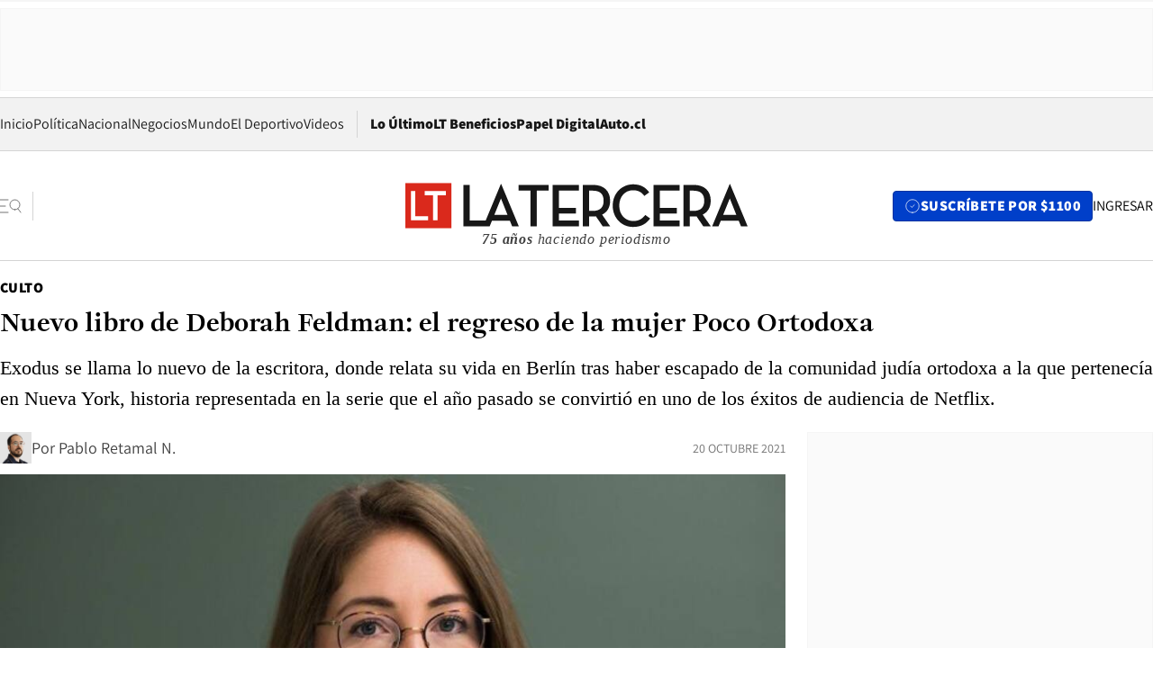

--- FILE ---
content_type: text/html; charset=utf-8
request_url: https://www.latercera.com/culto/2021/10/20/nuevo-libro-de-deborah-feldman-el-regreso-de-la-mujer-poco-ortodoxa/
body_size: 76111
content:
<!DOCTYPE html><html lang="es"><head><meta charSet="UTF-8"/><meta name="viewport" content="width=device-width, initial-scale=1"/><title>Nuevo libro de Deborah Feldman: el regreso de la mujer Poco Ortodoxa - La Tercera</title><meta name="robots" content="index, follow, max-image-preview:large"/><meta property="og:site_name" content="La Tercera"/><meta property="og:type" content="article"/><meta property="og:url" content="https://www.latercera.com/culto/2021/10/20/nuevo-libro-de-deborah-feldman-el-regreso-de-la-mujer-poco-ortodoxa/"/><meta name="description" content="Exodus se llama lo nuevo de la escritora, donde relata su vida en Berlín tras haber escapado de la comunidad judía ortodoxa a la que pertenecía en Nueva York, historia representada en la serie que el año pasado se convirtió en uno de los éxitos de audiencia de Netflix."/><meta property="og:description" content="Exodus se llama lo nuevo de la escritora, donde relata su vida en Berlín tras haber escapado de la comunidad judía ortodoxa a la que pertenecía en Nueva York, historia representada en la serie que el año pasado se convirtió en uno de los éxitos de audiencia de Netflix."/><meta name="twitter:description" content="Exodus se llama lo nuevo de la escritora, donde relata su vida en Berlín tras haber escapado de la comunidad judía ortodoxa a la que pertenecía en Nueva York, historia representada en la serie que el año pasado se convirtió en uno de los éxitos de audiencia de Netflix."/><meta property="og:title" content="Nuevo libro de Deborah Feldman: el regreso de la mujer Poco Ortodoxa - La Tercera"/><meta name="twitter:title" content="Nuevo libro de Deborah Feldman: el regreso de la mujer Poco Ortodoxa - La Tercera"/><meta name="author" content="Pablo Retamal N."/><meta property="article:author" content="Pablo Retamal N."/><meta property="article:section" content="Culto"/><meta name="keywords" content="Libros, Deborah Feldman, Poco Ortodoxa, Lumen, Exodus. Mi viaje poco ortodoxo a Berlín, Netflix"/><meta property="og:see_also" content="https://www.latercera.com/culto"/><meta property="og:updated_time" content="2021-10-20T15:58:38.913Z"/><meta property="article:modified_time" content="2021-10-20T15:58:38.913Z"/><meta property="article:published_time" content="2021-10-20T15:48:16.204Z"/><meta property="og:image" content="https://www.latercera.com/resizer/v2/MHFVN5EF3ZATPF5LQLUSUETZFE.jpg?auth=c1dae546f418e4930487751295b21e5f213452f7a783cde50cf76f829bf50395&amp;height=630&amp;width=1200&amp;smart=true"/><meta name="twitter:image" content="https://www.latercera.com/resizer/v2/MHFVN5EF3ZATPF5LQLUSUETZFE.jpg?auth=c1dae546f418e4930487751295b21e5f213452f7a783cde50cf76f829bf50395&amp;height=630&amp;width=1200&amp;smart=true"/><meta property="og:image:alt" content="Deborah Feldman"/><meta name="twitter:image:alt" content="Deborah Feldman"/><meta property="og:image:width" content="1200"/><meta property="og:image:height" content="630"/><meta name="twitter:card" content="summary_large_image"/><meta name="twitter:site" content="@latercera"/><link rel="canonical" href="https://www.latercera.com/culto/2021/10/20/nuevo-libro-de-deborah-feldman-el-regreso-de-la-mujer-poco-ortodoxa/"/><link rel="icon" type="image/x-icon" href="/pf/resources/favicon/la-tercera/favicon.ico?d=1085&amp;mxId=00000000"/><link as="font" crossorigin="" fetchpriority="high" href="/pf/resources/fonts/JolyHeadline-Bold.woff2?d=1085&amp;mxId=00000000" rel="preload" type="font/woff2"/><link as="font" crossorigin="" fetchpriority="high" href="/pf/resources/fonts/Assistant-ExtraBold.woff2?d=1085&amp;mxId=00000000" rel="preload" type="font/woff2"/><link as="font" crossorigin="" fetchpriority="high" href="/pf/resources/fonts/Assistant-Regular.woff2?d=1085&amp;mxId=00000000" rel="preload" type="font/woff2"/><link rel="preload" href="/pf/resources/styles/la-tercera/css/article.css?d=1085&amp;mxId=00000000" as="style"/><link rel="stylesheet" href="/pf/resources/styles/la-tercera/css/article.css?d=1085&amp;mxId=00000000" media="screen"/><link rel="preload" href="https://www.latercera.com/resizer/v2/MHFVN5EF3ZATPF5LQLUSUETZFE.jpg?auth=c1dae546f418e4930487751295b21e5f213452f7a783cde50cf76f829bf50395&amp;smart=true&amp;width=375&amp;height=211&amp;quality=70" as="image" media="(max-width: 375px)"/><link rel="preload" href="https://www.latercera.com/resizer/v2/MHFVN5EF3ZATPF5LQLUSUETZFE.jpg?auth=c1dae546f418e4930487751295b21e5f213452f7a783cde50cf76f829bf50395&amp;smart=true&amp;width=450&amp;height=253&amp;quality=70" as="image" media="(min-width: 376px) (max-width: 450px)"/><link rel="preload" href="https://www.latercera.com/resizer/v2/MHFVN5EF3ZATPF5LQLUSUETZFE.jpg?auth=c1dae546f418e4930487751295b21e5f213452f7a783cde50cf76f829bf50395&amp;smart=true&amp;width=600&amp;height=338&amp;quality=70" as="image" media="(min-width: 451px) (max-width: 600px)"/><link rel="preload" href="https://www.latercera.com/resizer/v2/MHFVN5EF3ZATPF5LQLUSUETZFE.jpg?auth=c1dae546f418e4930487751295b21e5f213452f7a783cde50cf76f829bf50395&amp;smart=true&amp;width=990&amp;height=557&amp;quality=70" as="image" media="(min-width: 1024px) (max-width: 1365px)"/><link rel="preload" href="https://www.latercera.com/resizer/v2/MHFVN5EF3ZATPF5LQLUSUETZFE.jpg?auth=c1dae546f418e4930487751295b21e5f213452f7a783cde50cf76f829bf50395&amp;smart=true&amp;width=800&amp;height=450&amp;quality=70" as="image" media="(min-width: 1366px)"/><link rel="amphtml" href="https://www.latercera.com/culto/2021/10/20/nuevo-libro-de-deborah-feldman-el-regreso-de-la-mujer-poco-ortodoxa/?outputType=base-amp-type"/><script type="application/ld+json">{"@type":"NewsArticle","@context":"https://schema.org","articleBody":"Fue el éxito editorial en 2012, la fecha en que se publicó originalmente en inglés, antes de su traducción al castellano en 2020 vía editorial Lumen. Poco Ortodoxa: el escandaloso rechazo de mis raíces jasídicas, se llamaba el libro de Deborah Feldman, que en plan autobiográfico relataba cómo escapó de una comunidad judía ortodoxa de Nueva York, de un matrimonio concertado, y huyo -embarazada- a Berlín, Alemania, para iniciar una nueva vida. Hoy, Deborah Feldman está de vuelta. En España, Lumen acaba de publicar Exodus. Mi viaje poco ortodoxo a Berlín. Básicamente, es la segunda parte de su relato donde cuenta cómo ha transcurrido su vida en la ciudad germana lejos de la comunidad judía y del marido que se le impuso. “La fama empodera y nos explota. La fama nos obliga a hacer determinados sacrificios, y para ser libre he tenido que contar mi historia y eso es convertirse en un objeto”, explica Feldman en declaraciones recogidas por la agencia de noticias EFE. Evidentemente, lo de la fama se explica por la serie de Netflix Poco ortodoxa, protagonizada por Shira Haas, y que fue todo en suceso en 2020. En Exodus, tal como el libro bíblico que narra la huída del pueblo hebreo desde Egipto, liderados por Moisés, Feldman cuenta su vida como madre soltera, y con una nueva pareja, tras haber logrado el divorcio de su exmarido. Eso sí, aclara que su vida en Berlín estuvo lejos de simplemente llegar y abrazar cualquier cosa por curiosidad. “Sexo, drogas y rock-and-roll fue la frase mencionada como si mi conversión en estadounidense se basara en abrazar el hedonismo que mi familia y mi comunidad habían considerado un pecado grave. Anhelaba más que nada que me permitieran seguir escribiendo, tener una carrera como escritora, así que aunque estaba llena de ansiedad, estaba decidida a hacer todo lo posible para seguir esta tarea”, señala Feldman. Esta reflexión se deba a que en esta nueva publicación, Feldman abre una perspectiva más interior. “Siempre se nos dice que tenemos que tener una identidad (...) Yo he encontrado mi propia interpretación de mi identidad y es única, he logrado alcanzar cierto grado de identidad y eso es algo que pocas minorías consiguen hacer”, afirma la escritora, quien en “Exodus” se plantea si es “cien por cien judía”, si es americana o incluso si cree en Dios. Feldman relata que su vida en Berlín estaba transcurriendo de un modo bastante utópico. “Todo iba de maravilla -escribe- hasta el punto en que comencé a olvidarme de todos mis prejuicios y decepciones anteriores, y comencé a creer que a partir de ahora mi vida aquí siempre sería así de idílica”. Sin embargo, pasó algo que la “devolvió” a tierra. Resulta que junto a su pareja visitó un parque acuático en Berlín, un sábado en la mañana cualquiera. Todo iba bien hasta que vio a un hombre con un tatuaje de la puerta de entrada al campo de exterminio nazi de Auschwitz, en la Polonia ocupada. La misma que en las rejas tenía inscrito el lema Arbeit macht frei (El trabajo los hará libres). Por supuesto, como judía, Feldman se sintió tocada, aunque no hizo nada. Sin embargo, comentó que el hecho “hizo añicos la ilusión en la que había comenzado a vivir, es decir, que Alemania era un país en el que la mayoría de la gente condena el extremismo de derecha y ha luchado con su pasado y aprendido de él”. Consultados por Culto, desde Lumen señalan que por el momento, no hay contemplada una fecha para la publicación del libro en nuestro país. Aunque para los impacientes, ya se puede encargar vía Buscalibre a España. Respecto a una posible segunda temporada de la serie, desde “la gran N” no se ha entregado ninguna información que permita confirmarla.","articleSection":"Culto","author":[{"@type":"Person","name":"Pablo Retamal N.","url":"https://www.latercera.com/autor/pablo-retamal-n","image":[{"@type":"ImageObject","height":300,"width":300,"url":"https://www.latercera.com/resizer/v2/https%3A%2F%2Fauthor-service-images-prod-us-east-1.publishing.aws.arc.pub%2Fcopesa%2F23a2f9b7-833d-4b38-8373-711dc72571d5.png?auth=c8d31c03a75d021bc3bfaff10e036cdfefc922b72c5cb132831321969a74b0de&height=300&width=300&smart=true"},{"@type":"ImageObject","height":600,"width":600,"url":"https://www.latercera.com/resizer/v2/https%3A%2F%2Fauthor-service-images-prod-us-east-1.publishing.aws.arc.pub%2Fcopesa%2F23a2f9b7-833d-4b38-8373-711dc72571d5.png?auth=c8d31c03a75d021bc3bfaff10e036cdfefc922b72c5cb132831321969a74b0de&height=600&width=600&smart=true"}]}],"dateCreated":"2021-10-20T13:26:56.525Z","dateModified":"2021-10-20T15:58:38.913Z","datePublished":"2021-10-20T15:48:16.204Z","description":"Exodus se llama lo nuevo de la escritora, donde relata su vida en Berlín tras haber escapado de la comunidad judía ortodoxa a la que pertenecía en Nueva York, historia representada en la serie que el año pasado se convirtió en uno de los éxitos de audiencia de Netflix.","headline":"Nuevo libro de Deborah Feldman: el regreso de la mujer Poco Ortodoxa","image":[{"@type":"ImageObject","width":375,"url":"https://www.latercera.com/resizer/v2/MHFVN5EF3ZATPF5LQLUSUETZFE.jpg?auth=c1dae546f418e4930487751295b21e5f213452f7a783cde50cf76f829bf50395&width=375&smart=true","description":"Deborah Feldman"},{"@type":"ImageObject","width":450,"url":"https://www.latercera.com/resizer/v2/MHFVN5EF3ZATPF5LQLUSUETZFE.jpg?auth=c1dae546f418e4930487751295b21e5f213452f7a783cde50cf76f829bf50395&width=450&smart=true","description":"Deborah Feldman"},{"@type":"ImageObject","width":600,"url":"https://www.latercera.com/resizer/v2/MHFVN5EF3ZATPF5LQLUSUETZFE.jpg?auth=c1dae546f418e4930487751295b21e5f213452f7a783cde50cf76f829bf50395&width=600&smart=true","description":"Deborah Feldman"},{"@type":"ImageObject","width":768,"url":"https://www.latercera.com/resizer/v2/MHFVN5EF3ZATPF5LQLUSUETZFE.jpg?auth=c1dae546f418e4930487751295b21e5f213452f7a783cde50cf76f829bf50395&width=768&smart=true","description":"Deborah Feldman"},{"@type":"ImageObject","width":990,"url":"https://www.latercera.com/resizer/v2/MHFVN5EF3ZATPF5LQLUSUETZFE.jpg?auth=c1dae546f418e4930487751295b21e5f213452f7a783cde50cf76f829bf50395&width=990&smart=true","description":"Deborah Feldman"},{"@type":"ImageObject","width":800,"url":"https://www.latercera.com/resizer/v2/MHFVN5EF3ZATPF5LQLUSUETZFE.jpg?auth=c1dae546f418e4930487751295b21e5f213452f7a783cde50cf76f829bf50395&width=800&smart=true","description":"Deborah Feldman"},{"@type":"ImageObject","width":1200,"url":"https://www.latercera.com/resizer/v2/MHFVN5EF3ZATPF5LQLUSUETZFE.jpg?auth=c1dae546f418e4930487751295b21e5f213452f7a783cde50cf76f829bf50395&width=1200&smart=true","description":"Deborah Feldman"},{"@type":"ImageObject","width":375,"height":197,"url":"https://www.latercera.com/resizer/v2/QLKI73BQYFCF7FIMPY2HLGOQPA.jpg?auth=bea347c21069f1336d270348b7fee601cbe8b12d68808734305358a0e5b77708&height=197&width=375&smart=true","description":"Deborah Feldman, autora de Unorthodox"},{"@type":"ImageObject","width":450,"height":237,"url":"https://www.latercera.com/resizer/v2/QLKI73BQYFCF7FIMPY2HLGOQPA.jpg?auth=bea347c21069f1336d270348b7fee601cbe8b12d68808734305358a0e5b77708&height=237&width=450&smart=true","description":"Deborah Feldman, autora de Unorthodox"},{"@type":"ImageObject","width":600,"height":316,"url":"https://www.latercera.com/resizer/v2/QLKI73BQYFCF7FIMPY2HLGOQPA.jpg?auth=bea347c21069f1336d270348b7fee601cbe8b12d68808734305358a0e5b77708&height=316&width=600&smart=true","description":"Deborah Feldman, autora de Unorthodox"},{"@type":"ImageObject","width":768,"height":404,"url":"https://www.latercera.com/resizer/v2/QLKI73BQYFCF7FIMPY2HLGOQPA.jpg?auth=bea347c21069f1336d270348b7fee601cbe8b12d68808734305358a0e5b77708&height=404&width=768&smart=true","description":"Deborah Feldman, autora de Unorthodox"},{"@type":"ImageObject","width":990,"height":521,"url":"https://www.latercera.com/resizer/v2/QLKI73BQYFCF7FIMPY2HLGOQPA.jpg?auth=bea347c21069f1336d270348b7fee601cbe8b12d68808734305358a0e5b77708&height=521&width=990&smart=true","description":"Deborah Feldman, autora de Unorthodox"},{"@type":"ImageObject","width":800,"height":421,"url":"https://www.latercera.com/resizer/v2/QLKI73BQYFCF7FIMPY2HLGOQPA.jpg?auth=bea347c21069f1336d270348b7fee601cbe8b12d68808734305358a0e5b77708&height=421&width=800&smart=true","description":"Deborah Feldman, autora de Unorthodox"},{"@type":"ImageObject","width":1200,"height":632,"url":"https://www.latercera.com/resizer/v2/QLKI73BQYFCF7FIMPY2HLGOQPA.jpg?auth=bea347c21069f1336d270348b7fee601cbe8b12d68808734305358a0e5b77708&height=632&width=1200&smart=true","description":"Deborah Feldman, autora de Unorthodox"},{"@type":"ImageObject","width":375,"height":375,"url":"https://www.latercera.com/resizer/v2/AQCYRMEKFZCSXEWQSCV7GKOI6U.jpg?auth=f438450c70a9cb0666ea9fb10f5e8adee42dcb8f5e37f80e3b7d5f5a54b73fe3&height=375&width=375&smart=true","description":"Exodus"},{"@type":"ImageObject","width":450,"height":450,"url":"https://www.latercera.com/resizer/v2/AQCYRMEKFZCSXEWQSCV7GKOI6U.jpg?auth=f438450c70a9cb0666ea9fb10f5e8adee42dcb8f5e37f80e3b7d5f5a54b73fe3&height=450&width=450&smart=true","description":"Exodus"},{"@type":"ImageObject","width":600,"height":600,"url":"https://www.latercera.com/resizer/v2/AQCYRMEKFZCSXEWQSCV7GKOI6U.jpg?auth=f438450c70a9cb0666ea9fb10f5e8adee42dcb8f5e37f80e3b7d5f5a54b73fe3&height=600&width=600&smart=true","description":"Exodus"},{"@type":"ImageObject","width":768,"height":768,"url":"https://www.latercera.com/resizer/v2/AQCYRMEKFZCSXEWQSCV7GKOI6U.jpg?auth=f438450c70a9cb0666ea9fb10f5e8adee42dcb8f5e37f80e3b7d5f5a54b73fe3&height=768&width=768&smart=true","description":"Exodus"},{"@type":"ImageObject","width":990,"height":990,"url":"https://www.latercera.com/resizer/v2/AQCYRMEKFZCSXEWQSCV7GKOI6U.jpg?auth=f438450c70a9cb0666ea9fb10f5e8adee42dcb8f5e37f80e3b7d5f5a54b73fe3&height=990&width=990&smart=true","description":"Exodus"},{"@type":"ImageObject","width":800,"height":800,"url":"https://www.latercera.com/resizer/v2/AQCYRMEKFZCSXEWQSCV7GKOI6U.jpg?auth=f438450c70a9cb0666ea9fb10f5e8adee42dcb8f5e37f80e3b7d5f5a54b73fe3&height=800&width=800&smart=true","description":"Exodus"},{"@type":"ImageObject","width":1200,"height":1200,"url":"https://www.latercera.com/resizer/v2/AQCYRMEKFZCSXEWQSCV7GKOI6U.jpg?auth=f438450c70a9cb0666ea9fb10f5e8adee42dcb8f5e37f80e3b7d5f5a54b73fe3&height=1200&width=1200&smart=true","description":"Exodus"}],"keywords":["Libros","Deborah Feldman","Poco Ortodoxa","Lumen","Exodus. Mi viaje poco ortodoxo a Berlín","Netflix"],"mainEntity":{"@type":"ItemList","itemListElement":[{"@type":"ListItem","position":0,"item":{"@type":"WebPage","@id":"https://www.latercera.com/etiqueta/libros/","name":"Libros"}},{"@type":"ListItem","position":1,"item":{"@type":"WebPage","@id":"https://www.latercera.com/etiqueta/deborah-feldman/","name":"Deborah Feldman"}},{"@type":"ListItem","position":2,"item":{"@type":"WebPage","@id":"https://www.latercera.com/etiqueta/poco-ortodoxa/","name":"Poco Ortodoxa"}},{"@type":"ListItem","position":3,"item":{"@type":"WebPage","@id":"https://www.latercera.com/etiqueta/lumen/","name":"Lumen"}},{"@type":"ListItem","position":4,"item":{"@type":"WebPage","@id":"https://www.latercera.com/etiqueta/exodus-mi-viaje-poco-ortodoxo-a-berlin/","name":"Exodus. Mi viaje poco ortodoxo a Berlín"}},{"@type":"ListItem","position":5,"item":{"@type":"WebPage","@id":"https://www.latercera.com/etiqueta/netflix/","name":"Netflix"}}]},"mainEntityOfPage":{"@type":"WebPage","@id":"https://www.latercera.com/culto/2021/10/20/nuevo-libro-de-deborah-feldman-el-regreso-de-la-mujer-poco-ortodoxa/"},"publisher":{"@type":"Organization","name":"La Tercera","url":"https://www.latercera.com/","logo":{"@type":"ImageObject","url":"https://www.latercera.com/resizer/iZiSxC1F0QnCJrbYAVDHcpm1csU=/arc-anglerfish-arc2-prod-copesa/public/OMY53THTHFDXZHC46CCUJ3XFWE.png","height":50,"width":400},"sameAs":["https://www.facebook.com/laterceracom","https://www.instagram.com/laterceracom/","https://www.tiktok.com/@latercera","https://twitter.com/latercera","https://www.youtube.com/user/latercera"]}}</script><script type="application/ld+json">{"@type":"BreadcrumbList","@context":"https://schema.org","itemListElement":[{"@type":"ListItem","position":1,"item":{"@id":"https://www.latercera.com","name":"La Tercera"}},{"@type":"ListItem","position":2,"item":{"@id":"https://www.latercera.com/culto/","name":"Culto"}},{"@type":"ListItem","position":3,"item":{"@id":"https://www.latercera.com/culto/2021/10/20/nuevo-libro-de-deborah-feldman-el-regreso-de-la-mujer-poco-ortodoxa/","name":"Nuevo libro de Deborah Feldman: el regreso de la mujer Poco Ortodoxa"}}]}</script><script type="application/ld+json">{"@type":"NewsMediaOrganization","@context":"https://schema.org","description":"Noticias de última hora de Chile, América Latina y el mundo. Contenidos exclusivos de política, internacional, economía, opinión, cultura, espectáculos y tendencias. Novedades de la actualidad local y contenidos interactivos de La Tercera.","email":"contacto@grupocopesa.com","ethicsPolicy":"https://canaldenuncias.grupocopesa.cl/gobierno-corporativo/view.php?file=CodigoEtica.pdf","logo":{"@type":"ImageObject","url":"https://www.latercera.com/resizer/iZiSxC1F0QnCJrbYAVDHcpm1csU=/arc-anglerfish-arc2-prod-copesa/public/OMY53THTHFDXZHC46CCUJ3XFWE.png","height":50,"width":400},"name":"La Tercera","publishingPrinciples":"https://canaldenuncias.grupocopesa.cl/gobierno-corporativo/view.php?file=CodigoEtica.pdf","sameAs":["https://www.facebook.com/laterceracom","https://www.instagram.com/laterceracom/","https://www.tiktok.com/@latercera","https://twitter.com/latercera","https://www.youtube.com/user/latercera"],"url":"https://www.latercera.com","address":{"@type":"PostalAddress","contactType":"contacto@grupocopesa.com","streetAddress":" Av. Apoquindo 4660, Las Condes","addressLocality":"Santiago","addressRegion":"Metropolitana","postalCode":"7560969","addressCountry":"CL"}}</script><script type="application/ld+json">{"@type":"WebSite","@context":"https://schema.org","url":"https://www.latercera.com","potentialAction":{"@type":"SearchAction","target":"https://www.latercera.com/search/?q={search_term_string}","query-input":"required name=search_term_string"}}</script><script type="application/javascript" id="polyfill-script">if(!Array.prototype.includes||!(window.Object && window.Object.assign)||!window.Promise||!window.Symbol||!window.fetch){document.write('<script type="application/javascript" src="/pf/dist/engine/polyfill.js?d=1085&mxId=00000000" defer=""><\/script>')}</script><script id="fusion-engine-react-script" type="application/javascript" src="/pf/dist/engine/react.js?d=1085&amp;mxId=00000000" defer=""></script><script id="fusion-engine-combinations-script" type="application/javascript" src="/pf/dist/components/combinations/base-type.js?d=1085&amp;mxId=00000000" defer=""></script><script data-integration="gtm-head">
	(function(w,d,s,l,i){w[l]=w[l]||[];w[l].push({'gtm.start':
		new Date().getTime(),event:'gtm.js'});var f=d.getElementsByTagName(s)[0],
		j=d.createElement(s),dl=l!='dataLayer'?'&l='+l:'';j.async=true;j.src=
		'https://www.googletagmanager.com/gtm.js?id='+i+dl;f.parentNode.insertBefore(j,f);
		})(window,document,'script','dataLayer','GTM-T2QV7ZXP');
	</script><script defer="" data-integration="marfeel">
		!(function () {
			"use strict";
			function e(e) {
				var t = !(arguments.length > 1 && void 0 !== arguments[1]) || arguments[1],
					c = document.createElement("script");
				(c.src = e),
					t
						? (c.type = "module")
						: ((c.async = !0), (c.type = "text/javascript"), c.setAttribute("nomodule", ""));
				var n = document.getElementsByTagName("script")[0];
				n.parentNode.insertBefore(c, n);
			}
			!(function (t, c) {
				!(function (t, c, n) {
					var a, o, r;
					(n.accountId = c),
						(null !== (a = t.marfeel) && void 0 !== a) || (t.marfeel = {}),
						(null !== (o = (r = t.marfeel).cmd) && void 0 !== o) || (r.cmd = []),
						(t.marfeel.config = n);
					var i = "https://sdk.mrf.io/statics";
					e("".concat(i, "/marfeel-sdk.js?id=").concat(c), !0),
						e("".concat(i, "/marfeel-sdk.es5.js?id=").concat(c), !1);
				})(t, c, arguments.length > 2 && void 0 !== arguments[2] ? arguments[2] : {});
			})(window, 10372, {} /* Config */);
		})();</script><script defer="" type="text/javascript">
		(function() {
			function getCookie(name) {
				var cookieArray = document.cookie.split('; ');
				var cookieValue = null;
				for (var i = 0; i < cookieArray.length; i++) {
					var cookiePair = cookieArray[i].split('=');
					if (name === cookiePair[0]) {
						cookieValue = decodeURIComponent(cookiePair[1]);
						break;
					}
				}
				return cookieValue;
			}

			var isLoggedIn = window.localStorage.getItem('ltsess');
			var isPremium = getCookie('ltprm');

			if (isLoggedIn == 'true') {
				window.marfeel.cmd.push(['compass', function(compass) {
					compass.setUserType(2);
				}]);
			}
			if (isPremium != 'false' && isPremium) {
				window.marfeel.cmd.push(['compass', function(compass) {
					compass.setUserType(3);
				}]);
			}
		})();</script><script async="" data-integration="comscore" src="https://sb.scorecardresearch.com/beacon.js"></script><script defer="" data-integration="comscore">
	var _comscore = _comscore || [];
	_comscore.push({ c1: "2", c2: "6906468", options: {enableFirstPartyCookie: true,bypassUserConsentRequirementFor1PCookie: true}});
	(function() {
              var s = document.createElement("script"), el = document.getElementsByTagName("script")[0]; s.async = true;
              s.src = "https://sb.scorecardresearch.com/cs/6906468/beacon.js";
              el.parentNode.insertBefore(s, el);
            })();
	</script>
<script>(window.BOOMR_mq=window.BOOMR_mq||[]).push(["addVar",{"rua.upush":"false","rua.cpush":"true","rua.upre":"false","rua.cpre":"true","rua.uprl":"false","rua.cprl":"false","rua.cprf":"false","rua.trans":"SJ-c939aaa5-bced-4127-9766-b664acca12e4","rua.cook":"false","rua.ims":"false","rua.ufprl":"false","rua.cfprl":"true","rua.isuxp":"false","rua.texp":"norulematch","rua.ceh":"false","rua.ueh":"false","rua.ieh.st":"0"}]);</script>
                              <script>!function(e){var n="https://s.go-mpulse.net/boomerang/";if("False"=="True")e.BOOMR_config=e.BOOMR_config||{},e.BOOMR_config.PageParams=e.BOOMR_config.PageParams||{},e.BOOMR_config.PageParams.pci=!0,n="https://s2.go-mpulse.net/boomerang/";if(window.BOOMR_API_key="ZZ6GQ-CZGQY-PFVX5-D656L-P96M7",function(){function e(){if(!o){var e=document.createElement("script");e.id="boomr-scr-as",e.src=window.BOOMR.url,e.async=!0,i.parentNode.appendChild(e),o=!0}}function t(e){o=!0;var n,t,a,r,d=document,O=window;if(window.BOOMR.snippetMethod=e?"if":"i",t=function(e,n){var t=d.createElement("script");t.id=n||"boomr-if-as",t.src=window.BOOMR.url,BOOMR_lstart=(new Date).getTime(),e=e||d.body,e.appendChild(t)},!window.addEventListener&&window.attachEvent&&navigator.userAgent.match(/MSIE [67]\./))return window.BOOMR.snippetMethod="s",void t(i.parentNode,"boomr-async");a=document.createElement("IFRAME"),a.src="about:blank",a.title="",a.role="presentation",a.loading="eager",r=(a.frameElement||a).style,r.width=0,r.height=0,r.border=0,r.display="none",i.parentNode.appendChild(a);try{O=a.contentWindow,d=O.document.open()}catch(_){n=document.domain,a.src="javascript:var d=document.open();d.domain='"+n+"';void(0);",O=a.contentWindow,d=O.document.open()}if(n)d._boomrl=function(){this.domain=n,t()},d.write("<bo"+"dy onload='document._boomrl();'>");else if(O._boomrl=function(){t()},O.addEventListener)O.addEventListener("load",O._boomrl,!1);else if(O.attachEvent)O.attachEvent("onload",O._boomrl);d.close()}function a(e){window.BOOMR_onload=e&&e.timeStamp||(new Date).getTime()}if(!window.BOOMR||!window.BOOMR.version&&!window.BOOMR.snippetExecuted){window.BOOMR=window.BOOMR||{},window.BOOMR.snippetStart=(new Date).getTime(),window.BOOMR.snippetExecuted=!0,window.BOOMR.snippetVersion=12,window.BOOMR.url=n+"ZZ6GQ-CZGQY-PFVX5-D656L-P96M7";var i=document.currentScript||document.getElementsByTagName("script")[0],o=!1,r=document.createElement("link");if(r.relList&&"function"==typeof r.relList.supports&&r.relList.supports("preload")&&"as"in r)window.BOOMR.snippetMethod="p",r.href=window.BOOMR.url,r.rel="preload",r.as="script",r.addEventListener("load",e),r.addEventListener("error",function(){t(!0)}),setTimeout(function(){if(!o)t(!0)},3e3),BOOMR_lstart=(new Date).getTime(),i.parentNode.appendChild(r);else t(!1);if(window.addEventListener)window.addEventListener("load",a,!1);else if(window.attachEvent)window.attachEvent("onload",a)}}(),"".length>0)if(e&&"performance"in e&&e.performance&&"function"==typeof e.performance.setResourceTimingBufferSize)e.performance.setResourceTimingBufferSize();!function(){if(BOOMR=e.BOOMR||{},BOOMR.plugins=BOOMR.plugins||{},!BOOMR.plugins.AK){var n="true"=="true"?1:0,t="",a="aoh7pmixij7qy2lmyn7a-f-505bcf909-clientnsv4-s.akamaihd.net",i="false"=="true"?2:1,o={"ak.v":"39","ak.cp":"930542","ak.ai":parseInt("595896",10),"ak.ol":"0","ak.cr":8,"ak.ipv":4,"ak.proto":"h2","ak.rid":"e5e0b65","ak.r":41994,"ak.a2":n,"ak.m":"dscr","ak.n":"ff","ak.bpcip":"3.143.247.0","ak.cport":50952,"ak.gh":"23.66.124.30","ak.quicv":"","ak.tlsv":"tls1.3","ak.0rtt":"","ak.0rtt.ed":"","ak.csrc":"-","ak.acc":"","ak.t":"1768735614","ak.ak":"hOBiQwZUYzCg5VSAfCLimQ==fxnlNY8DiF+LibpQWLnwmNF2yGXYY9LseQxfJrIgtIGllyzGgfWPdkjqByB/pg84efLx6SL+KRYYmkTsoSpwWTb5ugqC5Ev26dOO/Na3BLLEn23zY+50L6j8l/5smqC0St6BDSbKvQisLXLCit6tT2eGZIqxFjugOVGj000o/DltAjcFmZLa8B/cE60gtoeaVgJSU/gwh22NdmtakQpect7CcH6L3ioN4cmUWzXFuDE6jkoY5e86YaeKx0VeT1IP45701trK5jWYUFC4D3T7Ig89JjqLujLK+wrNTcSy0/Znls2fo677BjWQxmEgPidMek1gp+bB7whD2we7kh2relUrHJNIqBabgBNVAeS27uSs+Ktrj+djDQoLaFb+1+zcgA7olqkPnPnZ/PKCOpz62WJ31wTUaA9gVu0j6Av+/ZU=","ak.pv":"36","ak.dpoabenc":"","ak.tf":i};if(""!==t)o["ak.ruds"]=t;var r={i:!1,av:function(n){var t="http.initiator";if(n&&(!n[t]||"spa_hard"===n[t]))o["ak.feo"]=void 0!==e.aFeoApplied?1:0,BOOMR.addVar(o)},rv:function(){var e=["ak.bpcip","ak.cport","ak.cr","ak.csrc","ak.gh","ak.ipv","ak.m","ak.n","ak.ol","ak.proto","ak.quicv","ak.tlsv","ak.0rtt","ak.0rtt.ed","ak.r","ak.acc","ak.t","ak.tf"];BOOMR.removeVar(e)}};BOOMR.plugins.AK={akVars:o,akDNSPreFetchDomain:a,init:function(){if(!r.i){var e=BOOMR.subscribe;e("before_beacon",r.av,null,null),e("onbeacon",r.rv,null,null),r.i=!0}return this},is_complete:function(){return!0}}}}()}(window);</script></head><body><div id="fusion-app"><div class="article-right-rail  "><header class="article-right-rail__header"><div class="ads-block  show  isItt  ad-background " style="--adBackgroundColor:#FAFAFA;--adBorderColor:#f5f5f5"><div class="ads-block__container" id="arcad-feature-f0fpjJ7M6D4u4ki-b6f051faa7745"><div class="ads-block__unit-wrapper" style="max-width:800px" data-testid="ad-block-unit-wrapper"><div style="height:480"></div></div></div></div><div class="masthead"><div></div><div class="masthead__wrapper"><div class="masthead__ad" id="masthead__ad"><div class="ads-block  show    ad-background " style="--adBackgroundColor:#FAFAFA;--adBorderColor:#f5f5f5"><div class="ads-block__container" id="arcad-feature-f0f1khpdMEGE3lB-d9cf618eb0763"><div class="ads-block__unit-wrapper m50 d90" style="max-width:970px" data-testid="ad-block-unit-wrapper"><div style="height:50"></div></div></div></div></div><nav class="masthead__nav"><ul class="masthead__nav-list"><li class="masthead__nav-list-item"><a class="base-link" href="/" target="_self">Inicio</a></li><li class="masthead__nav-list-item"><a class="base-link" href="/canal/politica/" target="_self">Política</a></li><li class="masthead__nav-list-item"><a class="base-link" href="/canal/nacional/" target="_self">Nacional</a></li><li class="masthead__nav-list-item"><a class="base-link" href="/canal/pulso/" target="_self">Negocios</a></li><li class="masthead__nav-list-item"><a class="base-link" href="/canal/mundo/" target="_self">Mundo</a></li><li class="masthead__nav-list-item"><a class="base-link" href="/canal/el-deportivo/" target="_self">El Deportivo</a></li><li class="masthead__nav-list-item"><a class="base-link" href="https://www.latercera.com/videos/" target="_self">Videos</a></li></ul><div class="masthead__nav-divider"></div><ul class="masthead__nav-list-extra"><li class="masthead__nav-list-extra-item"><a class="base-link" href="/lo-ultimo/" target="_self">Lo Último</a></li><li class="masthead__nav-list-extra-item"><a class="base-link" href="/club-la-tercera/" target="_self">LT Beneficios</a></li><li class="masthead__nav-list-extra-item"><a class="base-link" href="https://kiosco.latercera.com/library/" rel="noopener noreferrer" target="_blank">Papel Digital<span class="visually-hidden">Opens in new window</span></a></li><li class="masthead__nav-list-extra-item"><a class="base-link" href="https://www.latercera.com/auto/" target="_self">Auto.cl</a></li></ul></nav><header class="masthead__main"><input type="checkbox" id="masthead-modal-toggle" class="masthead__modal-checkbox" hidden=""/><button type="button" class="masthead__main-search" aria-label="Abrir menú lateral"><svg class="search-icon" width="24" height="24" viewBox="0 0 24 24" fill="none" xmlns="http://www.w3.org/2000/svg"><g clip-path="url(#clip0_1003_273)"><path d="M9 5H0" stroke="#404040" stroke-linecap="round" stroke-linejoin="round"></path><path d="M6 12H0" stroke="#404040" stroke-linecap="round" stroke-linejoin="round"></path><path d="M9 19H0" stroke="#404040" stroke-linecap="round" stroke-linejoin="round"></path><path d="M16.5 16C19.5376 16 22 13.5376 22 10.5C22 7.46243 19.5376 5 16.5 5C13.4624 5 11 7.46243 11 10.5C11 13.5376 13.4624 16 16.5 16Z" stroke="#404040" stroke-linecap="round" stroke-linejoin="round"></path><path d="M23 19L19.8388 14.8661" stroke="#404040" stroke-linecap="round" stroke-linejoin="round"></path></g><defs><clipPath id="clip0_1003_273"><rect width="24" height="24" fill="white"></rect></clipPath></defs></svg></button><div class="masthead__modal-container"><div class="masthead__modal"><div class="masthead__modal__close-row"><button type="button" class="masthead__modal__close-btn" aria-label="Cerrar modal"><span>CERRAR</span><svg class="close-icon" width="18" height="18" viewBox="6 6 12 12" fill="none" xmlns="http://www.w3.org/2000/svg"><path d="M18 6L6 18" stroke="#737373" stroke-linecap="round" stroke-linejoin="round"></path><path d="M6 6L18 18" stroke="#737373" stroke-linecap="round" stroke-linejoin="round"></path></svg></button></div><a class="base-link masthead__modal__cta azul" href="/compra-suscripcion/?utm_content=&amp;utm_element=boton_menu" target="_self">SUSCRÍBETE POR $1100</a><div class="masthead__modal__search"><input type="text" name="search" placeholder="Buscar en La Tercera" class="masthead__modal__search-input" value=""/><button><svg width="32" height="32" viewBox="0 0 24 24" fill="none" xmlns="http://www.w3.org/2000/svg"><path d="M16.5 16C19.5376 16 22 13.5376 22 10.5C22 7.46243 19.5376 5 16.5 5C13.4624 5 11 7.46243 11 10.5C11 13.5376 13.4624 16 16.5 16Z" stroke="#404040" stroke-linecap="round" stroke-linejoin="round"></path><path d="M23 19L19.8388 14.8661" stroke="#404040" stroke-linecap="round" stroke-linejoin="round"></path></svg></button></div><div class="first-group"><div class="first-group__section"><a aria-label="La Tercera" class="base-link" href="/" target="_self"><span class="first-group__section__title">La Tercera</span></a><ul class="first-group__list"><li><a aria-label="Portada" class="base-link" href="https://www.latercera.com/" target="_self"><span>Portada</span></a></li><li><a aria-label="Lo Último" class="base-link" href="https://www.latercera.com/lo-ultimo/" target="_self"><span>Lo Último</span></a></li><li><a aria-label="Papel Digital" class="base-link" href="https://kiosco.latercera.com/library" rel="noopener noreferrer" target="_blank"><span>Papel Digital</span><span class="visually-hidden">Opens in new window</span></a></li><li><a aria-label="Newsletters" class="base-link" href="https://www.latercera.com/newsletters/" target="_self"><span>Newsletters</span></a></li></ul></div><div class="first-group__section"><span class="first-group__section__title">Ciencia y Tecnología</span><ul class="first-group__list"><li><a aria-label="Tendencias" class="base-link" href="/canal/tendencias/" target="_self"><span>Tendencias</span></a></li><li><a aria-label="Tecnología" class="base-link" href="/etiqueta/tecnologia/" target="_self"><span>Tecnología</span></a></li><li><a aria-label="Ciencia" class="base-link" href="/etiqueta/ciencia/" target="_self"><span>Ciencia</span></a></li><li><a aria-label="Medioambiente" class="base-link" href="/etiqueta/medioambiente/" target="_self"><span>Medioambiente</span></a></li></ul></div><div class="first-group__section"><a aria-label="Chile" class="base-link" href="/canal/nacional/" target="_self"><span class="first-group__section__title">Chile</span></a><ul class="first-group__list"><li><a aria-label="Política" class="base-link" href="/canal/politica/" target="_self"><span>Política</span></a></li><li><a aria-label="Nacional" class="base-link" href="/canal/nacional/" target="_self"><span>Nacional</span></a></li><li><a aria-label="Servicios" class="base-link" href="/canal/servicios/" target="_self"><span>Servicios</span></a></li><li><a aria-label="Educación" class="base-link" href="https://www.latercera.com/canal/educaLT/" target="_self"><span>Educación</span></a></li><li><a aria-label="Presidenciales" class="base-link" href="/etiqueta/presidenciales/" target="_self"><span>Presidenciales</span></a></li><li><a aria-label="Congreso" class="base-link" href="/etiqueta/congreso/" target="_self"><span>Congreso</span></a></li><li><a aria-label="Desde la redacción" class="base-link" href="/etiqueta/desde-la-redaccion/" target="_self"><span>Desde la redacción</span></a></li></ul></div><div class="first-group__section"><a aria-label="Negocios" class="base-link" href="/canal/pulso/" target="_self"><span class="first-group__section__title">Negocios</span></a><ul class="first-group__list"><li><a aria-label="Pulso" class="base-link" href="/canal/pulso/" target="_self"><span>Pulso</span></a></li><li><a aria-label="Minería" class="base-link" href="/etiqueta/mineria/" target="_self"><span>Minería</span></a></li><li><a aria-label="Emprendimiento" class="base-link" href="https://www.latercera.com/canal/pulso-hub-emprende/" target="_self"><span>Emprendimiento</span></a></li><li><a aria-label="Sustentabilidad" class="base-link" href="https://www.latercera.com/canal/pulso-hub-sustentabilidad/" target="_self"><span>Sustentabilidad</span></a></li><li><a aria-label="Money Talks" class="base-link" href="/etiqueta/money-talks/" target="_self"><span>Money Talks</span></a></li><li><a aria-label="Red Activa" class="base-link" href="https://www.latercera.com/canal/pulso-red-activa/" target="_self"><span>Red Activa</span></a></li><li><a aria-label="Motores" class="base-link" href="https://www.latercera.com/canal/mtonline/" target="_self"><span>Motores</span></a></li></ul></div><div class="first-group__section"><a aria-label="Opinión" class="base-link" href="/opinion/" target="_self"><span class="first-group__section__title">Opinión</span></a><ul class="first-group__list"><li><a aria-label="Editorial" class="base-link" href="/canal/editorial/" target="_self"><span>Editorial</span></a></li><li><a aria-label="Columnas" class="base-link" href="/canal/opinion/" target="_self"><span>Columnas</span></a></li><li><a aria-label="Cartas al Director" class="base-link" href="/canal/cartas-al-director/" target="_self"><span>Cartas al Director</span></a></li></ul></div><div class="first-group__section"><span class="first-group__section__title">Cultura y Entretención</span><ul class="first-group__list"><li><a aria-label="Culto" class="base-link" href="/canal/culto/" target="_self"><span>Culto</span></a></li><li><a aria-label="Finde" class="base-link" href="https://www.latercera.com/canal/finde/" target="_self"><span>Finde</span></a></li><li><a aria-label="La Cuarta" class="base-link" href="https://www.lacuarta.com/" rel="noopener noreferrer" target="_blank"><span>La Cuarta</span><span class="visually-hidden">Opens in new window</span></a></li><li><a aria-label="Glamorama" class="base-link" href="https://www.lacuarta.com/glamorama/" rel="noopener noreferrer" target="_blank"><span>Glamorama</span><span class="visually-hidden">Opens in new window</span></a></li></ul></div><div class="first-group__section"><span class="first-group__section__title">Sociedad</span><ul class="first-group__list"><li><a aria-label="Paula" class="base-link" href="https://www.latercera.com/canal/paula/" target="_self"><span>Paula</span></a></li><li><a aria-label="Sociales" class="base-link" href="https://www.latercera.com/canal/sociales/" target="_self"><span>Sociales</span></a></li><li><a aria-label="Board" class="base-link" href="https://www.latercera.com/lt-board/" target="_self"><span>Board</span></a></li></ul></div><div class="first-group__section"><a aria-label="El Deportivo" class="base-link" href="/canal/el-deportivo/" target="_self"><span class="first-group__section__title">El Deportivo</span></a><ul class="first-group__list"><li><a aria-label="Fútbol Chileno" class="base-link" href="/etiqueta/futbol-chileno/" target="_self"><span>Fútbol Chileno</span></a></li><li><a aria-label="Fórmula 1" class="base-link" href="/etiqueta/formula-1/" target="_self"><span>Fórmula 1</span></a></li><li><a aria-label="Tenis" class="base-link" href="/etiqueta/tenis/" target="_self"><span>Tenis</span></a></li></ul></div><div class="first-group__section"><a aria-label="Mundo" class="base-link" href="/canal/mundo/" target="_self"><span class="first-group__section__title">Mundo</span></a><ul class="first-group__list"></ul></div></div><div class="second-group"><div class="second-group__section"><span class="second-group__section__title">Ediciones</span><ul class="second-group__list"><li><a aria-label="La Tercera PM" class="base-link" href="https://www.latercera.com/etiqueta/la-tercera-pm" target="_self"><span>La Tercera PM</span></a></li><li><a aria-label="La Tercera Sábado" class="base-link" href="https://www.latercera.com/canal/lt-sabado/" target="_self"><span>La Tercera Sábado</span></a></li><li><a aria-label="La Tercera Domingo" class="base-link" href="https://www.latercera.com/canal/lt-domingo/" target="_self"><span>La Tercera Domingo</span></a></li></ul></div><div class="second-group__section"><span class="second-group__section__title">Suscripciones</span><ul class="second-group__list"><li><a aria-label="LT Beneficios" class="base-link" href="/club-la-tercera/" target="_self"><span>LT Beneficios</span></a></li><li><a aria-label="Corporativas" class="base-link" href="/suscripcionempresas/" target="_self"><span>Corporativas</span></a></li><li><a aria-label="Universidades" class="base-link" href="https://suscripciondigital.latercera.com/campaign/plan-universitario" rel="noopener noreferrer" target="_blank"><span>Universidades</span><span class="visually-hidden">Opens in new window</span></a></li></ul></div><div class="second-group__section"><span class="second-group__section__title">Redes sociales</span><ul class="second-group__list"><li><a aria-label="X" class="base-link" href="https://x.com/latercera" rel="noopener noreferrer" target="_blank"><span>X</span><span class="visually-hidden">Opens in new window</span></a></li><li><a aria-label="Instagram" class="base-link" href="https://www.instagram.com/laterceracom/" rel="noopener noreferrer" target="_blank"><span>Instagram</span><span class="visually-hidden">Opens in new window</span></a></li><li><a aria-label="Facebook" class="base-link" href="https://www.facebook.com/laterceracom" rel="noopener noreferrer" target="_blank"><span>Facebook</span><span class="visually-hidden">Opens in new window</span></a></li><li><a aria-label="YouTube" class="base-link" href="https://www.youtube.com/user/latercera" rel="noopener noreferrer" target="_blank"><span>YouTube</span><span class="visually-hidden">Opens in new window</span></a></li><li><a aria-label="TikTok" class="base-link" href="https://www.tiktok.com/@latercera" rel="noopener noreferrer" target="_blank"><span>TikTok</span><span class="visually-hidden">Opens in new window</span></a></li><li><a aria-label="Linkedin" class="base-link" href="https://cl.linkedin.com/company/la-tercera" rel="noopener noreferrer" target="_blank"><span>Linkedin</span><span class="visually-hidden">Opens in new window</span></a></li></ul></div><div class="second-group__section"><span class="second-group__section__title">Grupo Copesa</span><ul class="second-group__list"><li><a aria-label="Auto.cl" class="base-link" href="https://www.latercera.com/auto/" target="_self"><span>Auto.cl</span></a></li><li><a aria-label="La Cuarta" class="base-link" href="https://www.lacuarta.com/" rel="noopener noreferrer" target="_blank"><span>La Cuarta</span><span class="visually-hidden">Opens in new window</span></a></li><li><a aria-label="Glamorama" class="base-link" href="https://glamorama.latercera.com/" rel="noopener noreferrer" target="_blank"><span>Glamorama</span><span class="visually-hidden">Opens in new window</span></a></li></ul></div></div><ul class="third-group-list"><li><a aria-label="Quiénes somos" class="base-link" href="/quienes-somos/" target="_self"><span>Quiénes somos</span></a></li><li><a aria-label="Servicio al Suscriptor" class="base-link" href="/contacto/" target="_self"><span>Servicio al Suscriptor</span></a></li><li><a aria-label="Mi cuenta" class="base-link" href="/mi-cuenta/" target="_self"><span>Mi cuenta</span></a></li><li><a aria-label="Preguntas Frecuentes" class="base-link" href="/preguntas-frecuentes/" target="_self"><span>Preguntas Frecuentes</span></a></li></ul></div><label for="masthead-modal-toggle" class="masthead__modal-overlay"></label></div><a aria-label="Ir a la página de inicio" class="base-link masthead__main-logo" href="/" target="_self"><svg class="logo-lt-icon" width="160" height="22" viewBox="0 0 160 22" fill="none" role="img" aria-labelledby="logo-lt-title"><title id="logo-lt-title">Logo La Tercera</title><g clip-path="url(#clip0_1003_280)"><path class="logo-lt-icon__sub-background" d="M21.5335 0.467789H0V21.5322H21.5335V0.467789Z" fill="#da291c"></path><path class="logo-lt-icon__sub-text" d="M2.62355 4.2951H4.6836V15.8338H10.5866V17.7049H2.62355V4.2951Z" fill="#ffffff"></path><path class="logo-lt-icon__sub-text" d="M12.9515 6.17569H9.05312V4.2951H18.9007V6.17569H15.0115V17.7049H12.9515V6.17569Z" fill="#ffffff"></path><g class="logo-lt-icon__text" fill="#171717"><path d="M52.9238 4.0872H58.485V20.5683H61.4319V4.0872H66.9931V1.4128H52.9238V4.0872Z"></path><path d="M95.7136 8.73668C95.7136 4.31401 92.8776 1.4128 87.7321 1.4128H82.9377V20.5683H85.8845V16.0039H87.7321C88.2032 16.0039 88.6651 15.9755 89.0808 15.9188L92.2771 20.5683H95.7783L91.9723 15.1344C94.4296 13.9721 95.7229 11.6946 95.7229 8.73668H95.7136ZM87.6305 13.4145H85.8845V4.0872H87.6305C91.2056 4.0872 92.6836 5.83548 92.6836 8.73668C92.6836 11.6379 91.224 13.4145 87.6305 13.4145Z"></path><path d="M106.503 18.0924C102.734 18.0924 99.9815 15.1344 99.9815 10.9953C99.9815 6.8561 102.679 3.88875 106.402 3.88875C108.878 3.88875 110.467 4.79596 111.714 6.51589L113.977 4.88102C112.351 2.54682 109.958 1.1671 106.485 1.1671C101.145 1.1671 96.933 5.33462 96.933 10.9953C96.933 16.6559 101.062 20.8235 106.411 20.8235C110.042 20.8235 112.499 19.5288 114.43 16.9111L112.139 15.3046C110.734 17.1662 108.942 18.1018 106.522 18.1018L106.503 18.0924Z"></path><path d="M142.744 8.73668C142.744 4.31401 139.898 1.4128 134.753 1.4128H129.958V20.5683H132.915V16.0039H134.753C135.215 16.0039 135.686 15.9755 136.092 15.9188L139.289 20.5683H142.79L138.984 15.1344C141.441 13.9721 142.734 11.6946 142.734 8.73668H142.744ZM134.642 13.4145H132.924V4.0872H134.642C138.217 4.0872 139.714 5.83548 139.714 8.73668C139.714 11.6379 138.254 13.4145 134.642 13.4145Z"></path><path d="M151.769 1.02534H151.603L143.4 20.5777H146.374L147.455 17.9033H155.824L156.896 20.5777H160.009L151.769 1.02534ZM148.545 15.2195L151.658 7.64046L154.716 15.2195H148.545Z"></path><path d="M116.009 20.5683H128.203V17.8939H118.956V14.6525H126.901V12.0348H118.956V4.0872H128.203V1.4128H116.009V20.5683Z"></path><path d="M71.7875 14.6525H79.7413V12.0348H71.7875V4.0872H81.1363V1.4128H68.8406V20.5683H81.1455V17.8939H71.7875V14.6525Z"></path><path d="M44.6374 1.02534L37.552 17.8939H30.0878V1.42225H27.1409V20.5777H39.4088L40.4804 17.9033H48.8591L49.9307 20.5777H53.0439L44.8129 1.02534H44.6374ZM41.5889 15.2195L44.7021 7.64991L47.7598 15.2195H41.5981H41.5889Z"></path></g></g><defs><clipPath id="clip0_1003_280"><rect width="160" height="21.0644" fill="white" transform="translate(0 0.467789)"></rect></clipPath></defs></svg></a><div class="masthead__main-message"><span><b>75 años</b> haciendo periodismo</span></div><div class="masthead__user-info"><a aria-label="Suscribirse" class="base-link masthead__user-info__subscribe azul" href="/compra-suscripcion/?utm_content=&amp;utm_element=boton_header" target="_self"><span class="masthead__user-info__subscribe-icon"><svg class="circlecheck-icon" xmlns="http://www.w3.org/2000/svg" width="25" height="24" viewBox="0 0 25 24" fill="none"><path d="M12.5 22C18.0228 22 22.5 17.5228 22.5 12C22.5 6.47715 18.0228 2 12.5 2C6.97715 2 2.5 6.47715 2.5 12C2.5 17.5228 6.97715 22 12.5 22Z" stroke="#262626" stroke-linecap="round" stroke-linejoin="round"></path><path d="M9.5 12L11.5 14L15.5 10" stroke="#262626" stroke-linecap="round" stroke-linejoin="round"></path></svg></span><span class="mobile-only" aria-hidden="false">SUSCRÍBETE</span><span class="desktop-only" aria-hidden="true">SUSCRÍBETE POR $1100</span></a><a aria-label="Iniciar sesión mobile" class="base-link masthead__user-info__signin masthead__user-info__signin--mobile" href="/usuario/logueo/" target="_self"><svg class="profile-icon" width="24" height="25" viewBox="0 0 24 25" fill="none" xmlns="http://www.w3.org/2000/svg"><path d="M19 21.1121V18.1121C19 17.0512 18.5786 16.0338 17.8284 15.2836C17.0783 14.5335 16.0609 14.1121 15 14.1121H9C7.93913 14.1121 6.92172 14.5335 6.17157 15.2836C5.42143 16.0338 5 17.0512 5 18.1121V21.1121" stroke="#404040" stroke-linecap="round" stroke-linejoin="round"></path><path d="M12 11.1121C14.2091 11.1121 16 9.3212 16 7.11206C16 4.90292 14.2091 3.11206 12 3.11206C9.79086 3.11206 8 4.90292 8 7.11206C8 9.3212 9.79086 11.1121 12 11.1121Z" stroke="#404040" stroke-linecap="round" stroke-linejoin="round"></path></svg></a><a aria-label="Iniciar sesión" class="base-link masthead__user-info__signin" href="/usuario/logueo/" target="_self">INGRESAR</a></div></header></div></div></header><div class="article-right-rail__top"></div><section class="article-right-rail__wrapper"><main class="article-right-rail__main"><div class="article-right-rail__heading"><div id="fusion-static-enter:f0f4jJSoVgxU4h3" style="display:none" data-fusion-component="f0f4jJSoVgxU4h3"></div><header class="article-head"><section class="article-head__section"><span class="article-head__section__name"><a class="base-link" href="/canal/culto/" target="_self">Culto</a></span></section><h1 class="article-head__title">Nuevo libro de Deborah Feldman: el regreso de la mujer Poco Ortodoxa</h1><h2 class="article-head__subtitle">Exodus se llama lo nuevo de la escritora, donde relata su vida en Berlín tras haber escapado de la comunidad judía ortodoxa a la que pertenecía en Nueva York, historia representada en la serie que el año pasado se convirtió en uno de los éxitos de audiencia de Netflix.</h2></header><div id="fusion-static-exit:f0f4jJSoVgxU4h3" style="display:none" data-fusion-component="f0f4jJSoVgxU4h3"></div></div><div class="article-right-rail__body"><div class="article-body__byline"><img alt="Pablo Retamal N." class="global-image" decoding="async" sizes="(min-width: 1200px) 1200px, (min-width: 900px) 900px, (min-width: 700px) 780px, (min-width: 600px) 600px, (min-width: 450px) 450px, (min-width: 320px) 320px, (min-width: 150px) 150px, 100px" src="https://www.latercera.com/resizer/v2/https%3A%2F%2Fauthor-service-images-prod-us-east-1.publishing.aws.arc.pub%2Fcopesa%2F23a2f9b7-833d-4b38-8373-711dc72571d5.png?auth=c8d31c03a75d021bc3bfaff10e036cdfefc922b72c5cb132831321969a74b0de&amp;smart=true&amp;width=1200&amp;height=1200&amp;quality=70" srcSet="https://www.latercera.com/resizer/v2/https%3A%2F%2Fauthor-service-images-prod-us-east-1.publishing.aws.arc.pub%2Fcopesa%2F23a2f9b7-833d-4b38-8373-711dc72571d5.png?auth=c8d31c03a75d021bc3bfaff10e036cdfefc922b72c5cb132831321969a74b0de&amp;smart=true&amp;width=100&amp;height=100&amp;quality=70 100w, https://www.latercera.com/resizer/v2/https%3A%2F%2Fauthor-service-images-prod-us-east-1.publishing.aws.arc.pub%2Fcopesa%2F23a2f9b7-833d-4b38-8373-711dc72571d5.png?auth=c8d31c03a75d021bc3bfaff10e036cdfefc922b72c5cb132831321969a74b0de&amp;smart=true&amp;width=150&amp;height=150&amp;quality=70 150w, https://www.latercera.com/resizer/v2/https%3A%2F%2Fauthor-service-images-prod-us-east-1.publishing.aws.arc.pub%2Fcopesa%2F23a2f9b7-833d-4b38-8373-711dc72571d5.png?auth=c8d31c03a75d021bc3bfaff10e036cdfefc922b72c5cb132831321969a74b0de&amp;smart=true&amp;width=320&amp;height=320&amp;quality=70 320w, https://www.latercera.com/resizer/v2/https%3A%2F%2Fauthor-service-images-prod-us-east-1.publishing.aws.arc.pub%2Fcopesa%2F23a2f9b7-833d-4b38-8373-711dc72571d5.png?auth=c8d31c03a75d021bc3bfaff10e036cdfefc922b72c5cb132831321969a74b0de&amp;smart=true&amp;width=450&amp;height=450&amp;quality=70 450w, https://www.latercera.com/resizer/v2/https%3A%2F%2Fauthor-service-images-prod-us-east-1.publishing.aws.arc.pub%2Fcopesa%2F23a2f9b7-833d-4b38-8373-711dc72571d5.png?auth=c8d31c03a75d021bc3bfaff10e036cdfefc922b72c5cb132831321969a74b0de&amp;smart=true&amp;width=600&amp;height=600&amp;quality=70 600w, https://www.latercera.com/resizer/v2/https%3A%2F%2Fauthor-service-images-prod-us-east-1.publishing.aws.arc.pub%2Fcopesa%2F23a2f9b7-833d-4b38-8373-711dc72571d5.png?auth=c8d31c03a75d021bc3bfaff10e036cdfefc922b72c5cb132831321969a74b0de&amp;smart=true&amp;width=780&amp;height=780&amp;quality=70 780w, https://www.latercera.com/resizer/v2/https%3A%2F%2Fauthor-service-images-prod-us-east-1.publishing.aws.arc.pub%2Fcopesa%2F23a2f9b7-833d-4b38-8373-711dc72571d5.png?auth=c8d31c03a75d021bc3bfaff10e036cdfefc922b72c5cb132831321969a74b0de&amp;smart=true&amp;width=900&amp;height=900&amp;quality=70 900w, https://www.latercera.com/resizer/v2/https%3A%2F%2Fauthor-service-images-prod-us-east-1.publishing.aws.arc.pub%2Fcopesa%2F23a2f9b7-833d-4b38-8373-711dc72571d5.png?auth=c8d31c03a75d021bc3bfaff10e036cdfefc922b72c5cb132831321969a74b0de&amp;smart=true&amp;width=1200&amp;height=1200&amp;quality=70 1200w" fetchpriority="low" loading="lazy"/><span class="article-body__byline__authors"><span>Por<!-- --> </span><address><a aria-label="Link a autor" class="base-link article-body__byline__author" href="/autor/pablo-retamal-n/" target="_self">Pablo Retamal N.</a></address></span><time class="article-body__byline__date" dateTime="2021-10-20T15:48:16.204Z">20 OCTUBRE 2021</time></div><figure style="--aspect-ratio:16/9" class="article-body__figure"><img alt="" class="global-image" decoding="async" sizes="(min-width: 1366px) 800px, (min-width: 1024px) 990px, (min-width: 768px) 768px, (min-width: 450px) 600px, (min-width: 375px) 450px, 375px" src="https://www.latercera.com/resizer/v2/MHFVN5EF3ZATPF5LQLUSUETZFE.jpg?auth=c1dae546f418e4930487751295b21e5f213452f7a783cde50cf76f829bf50395&amp;smart=true&amp;width=800&amp;height=450&amp;quality=70" srcSet="https://www.latercera.com/resizer/v2/MHFVN5EF3ZATPF5LQLUSUETZFE.jpg?auth=c1dae546f418e4930487751295b21e5f213452f7a783cde50cf76f829bf50395&amp;smart=true&amp;width=375&amp;height=211&amp;quality=70 375w, https://www.latercera.com/resizer/v2/MHFVN5EF3ZATPF5LQLUSUETZFE.jpg?auth=c1dae546f418e4930487751295b21e5f213452f7a783cde50cf76f829bf50395&amp;smart=true&amp;width=450&amp;height=253&amp;quality=70 450w, https://www.latercera.com/resizer/v2/MHFVN5EF3ZATPF5LQLUSUETZFE.jpg?auth=c1dae546f418e4930487751295b21e5f213452f7a783cde50cf76f829bf50395&amp;smart=true&amp;width=600&amp;height=338&amp;quality=70 600w, https://www.latercera.com/resizer/v2/MHFVN5EF3ZATPF5LQLUSUETZFE.jpg?auth=c1dae546f418e4930487751295b21e5f213452f7a783cde50cf76f829bf50395&amp;smart=true&amp;width=768&amp;height=432&amp;quality=70 768w, https://www.latercera.com/resizer/v2/MHFVN5EF3ZATPF5LQLUSUETZFE.jpg?auth=c1dae546f418e4930487751295b21e5f213452f7a783cde50cf76f829bf50395&amp;smart=true&amp;width=990&amp;height=557&amp;quality=70 990w, https://www.latercera.com/resizer/v2/MHFVN5EF3ZATPF5LQLUSUETZFE.jpg?auth=c1dae546f418e4930487751295b21e5f213452f7a783cde50cf76f829bf50395&amp;smart=true&amp;width=800&amp;height=450&amp;quality=70 800w" fetchpriority="high" loading="eager"/></figure><section class="article-body__social"><div class="article-body__social__share"><button class="article-body__social__btn"><svg class="share-icon" width="15" height="16" viewBox="0 0 15 16" fill="none" xmlns="http://www.w3.org/2000/svg"><path d="M11.25 5.43781C12.2855 5.43781 13.125 4.59834 13.125 3.56281C13.125 2.52727 12.2855 1.68781 11.25 1.68781C10.2145 1.68781 9.375 2.52727 9.375 3.56281C9.375 4.59834 10.2145 5.43781 11.25 5.43781Z" stroke="#737373" stroke-linecap="round" stroke-linejoin="round"></path><path d="M3.75 9.81281C4.78553 9.81281 5.625 8.97334 5.625 7.93781C5.625 6.90227 4.78553 6.06281 3.75 6.06281C2.71447 6.06281 1.875 6.90227 1.875 7.93781C1.875 8.97334 2.71447 9.81281 3.75 9.81281Z" stroke="#737373" stroke-linecap="round" stroke-linejoin="round"></path><path d="M11.25 14.1878C12.2855 14.1878 13.125 13.3483 13.125 12.3128C13.125 11.2773 12.2855 10.4378 11.25 10.4378C10.2145 10.4378 9.375 11.2773 9.375 12.3128C9.375 13.3483 10.2145 14.1878 11.25 14.1878Z" stroke="#737373" stroke-linecap="round" stroke-linejoin="round"></path><path d="M5.36865 8.88159L9.6374 11.3691" stroke="#737373" stroke-linecap="round" stroke-linejoin="round"></path><path d="M9.63115 4.50659L5.36865 6.99409" stroke="#737373" stroke-linecap="round" stroke-linejoin="round"></path></svg>Compartir</button><div class="article-body__social__popup "><a href="https://twitter.com/intent/tweet?url=https%3A%2F%2Fwww.latercera.com%2Fculto%2F2021%2F10%2F20%2Fnuevo-libro-de-deborah-feldman-el-regreso-de-la-mujer-poco-ortodoxa%2F" target="_blank" rel="noopener noreferrer">Twitter</a><a href="https://www.facebook.com/sharer/sharer.php?u=https%3A%2F%2Fwww.latercera.com%2Fculto%2F2021%2F10%2F20%2Fnuevo-libro-de-deborah-feldman-el-regreso-de-la-mujer-poco-ortodoxa%2F" target="_blank" rel="noopener noreferrer">Facebook</a><a href="https://api.whatsapp.com/send?text=https%3A%2F%2Fwww.latercera.com%2Fculto%2F2021%2F10%2F20%2Fnuevo-libro-de-deborah-feldman-el-regreso-de-la-mujer-poco-ortodoxa%2F" target="_blank" rel="noopener noreferrer">Whatsapp</a><a href="https://www.linkedin.com/shareArticle?url=https%3A%2F%2Fwww.latercera.com%2Fculto%2F2021%2F10%2F20%2Fnuevo-libro-de-deborah-feldman-el-regreso-de-la-mujer-poco-ortodoxa%2F&amp;title=Article%20Title" target="_blank" rel="noopener noreferrer">LinkedIn</a><a href="mailto:?subject=Check%20out%20this%20article&amp;body=https%3A%2F%2Fwww.latercera.com%2Fculto%2F2021%2F10%2F20%2Fnuevo-libro-de-deborah-feldman-el-regreso-de-la-mujer-poco-ortodoxa%2F">Email</a></div></div><a href="#comments" class="article-body__social__btn"><svg class="comments-icon" width="15" height="16" viewBox="0 0 15 16" fill="none" xmlns="http://www.w3.org/2000/svg"><path d="M4.9375 12.9378C6.13036 13.5497 7.50255 13.7155 8.8068 13.4052C10.1111 13.0949 11.2616 12.329 12.0511 11.2454C12.8406 10.1619 13.2171 8.83203 13.1129 7.49543C13.0086 6.15884 12.4304 4.90344 11.4824 3.95545C10.5344 3.00747 9.27899 2.42924 7.9424 2.32497C6.60581 2.2207 5.27592 2.59724 4.19239 3.38674C3.10886 4.17624 2.34293 5.32678 2.03264 6.63103C1.72235 7.93528 1.88809 9.30747 2.5 10.5003L1.25 14.1878L4.9375 12.9378Z" stroke="#737373" stroke-linecap="round" stroke-linejoin="round"></path></svg>Comentarios</a></section><div><p class="article-body__paragraph">Fue el éxito editorial en 2012, la fecha en que se publicó originalmente en inglés, antes de su traducción al castellano en 2020 vía editorial Lumen. <i>Poco Ortodoxa: el escandaloso rechazo de mis raíces jasídicas</i>, se llamaba el libro de Deborah Feldman, que en plan autobiográfico relataba cómo escapó de una comunidad judía ortodoxa de Nueva York, de un matrimonio concertado, y huyo -embarazada- a Berlín, Alemania, para iniciar una nueva vida.</p><p class="article-body__paragraph">Hoy, Deborah Feldman está de vuelta. En España, Lumen acaba de publicar <i>Exodus. Mi viaje poco ortodoxo a Berlín. </i>Básicamente, es la segunda parte de su relato donde cuenta cómo ha transcurrido su vida en la ciudad germana lejos de la comunidad judía y del marido que se le impuso.</p><p class="article-body__paragraph">“La fama empodera y nos explota. La fama nos obliga a hacer determinados sacrificios, y para ser libre he tenido que contar mi historia y eso es convertirse en un objeto”, explica Feldman en declaraciones recogidas por la agencia de noticias EFE.</p><div class="ads-block  show    ad-background " style="--adBackgroundColor:#FAFAFA;--adBorderColor:#f5f5f5"><div class="ads-block__container" id="arcad-feature-f0f7IKMRk2GX4cf-837ab920fbd93"><div class="ads-block__unit-wrapper m250 d280" style="max-width:336px" data-testid="ad-block-unit-wrapper"><div style="height:250"></div></div></div></div><p class="article-body__paragraph">Evidentemente, lo de la fama se explica por la serie de Netflix <i>Poco ortodoxa</i>, protagonizada por Shira Haas, y que fue todo en suceso en 2020.</p><figure style="--aspect-ratio:19/10" class="article-body__figure"><img alt="" class="global-image" decoding="async" sizes="(min-width: 1366px) 800px, (min-width: 1024px) 990px, (min-width: 768px) 768px, (min-width: 450px) 600px, (min-width: 375px) 450px, 375px" src="https://www.latercera.com/resizer/v2/QLKI73BQYFCF7FIMPY2HLGOQPA.jpg?auth=bea347c21069f1336d270348b7fee601cbe8b12d68808734305358a0e5b77708&amp;smart=true&amp;width=800&amp;height=421&amp;quality=70" srcSet="https://www.latercera.com/resizer/v2/QLKI73BQYFCF7FIMPY2HLGOQPA.jpg?auth=bea347c21069f1336d270348b7fee601cbe8b12d68808734305358a0e5b77708&amp;smart=true&amp;width=375&amp;height=197&amp;quality=70 375w, https://www.latercera.com/resizer/v2/QLKI73BQYFCF7FIMPY2HLGOQPA.jpg?auth=bea347c21069f1336d270348b7fee601cbe8b12d68808734305358a0e5b77708&amp;smart=true&amp;width=450&amp;height=237&amp;quality=70 450w, https://www.latercera.com/resizer/v2/QLKI73BQYFCF7FIMPY2HLGOQPA.jpg?auth=bea347c21069f1336d270348b7fee601cbe8b12d68808734305358a0e5b77708&amp;smart=true&amp;width=600&amp;height=316&amp;quality=70 600w, https://www.latercera.com/resizer/v2/QLKI73BQYFCF7FIMPY2HLGOQPA.jpg?auth=bea347c21069f1336d270348b7fee601cbe8b12d68808734305358a0e5b77708&amp;smart=true&amp;width=768&amp;height=404&amp;quality=70 768w, https://www.latercera.com/resizer/v2/QLKI73BQYFCF7FIMPY2HLGOQPA.jpg?auth=bea347c21069f1336d270348b7fee601cbe8b12d68808734305358a0e5b77708&amp;smart=true&amp;width=990&amp;height=521&amp;quality=70 990w, https://www.latercera.com/resizer/v2/QLKI73BQYFCF7FIMPY2HLGOQPA.jpg?auth=bea347c21069f1336d270348b7fee601cbe8b12d68808734305358a0e5b77708&amp;smart=true&amp;width=800&amp;height=421&amp;quality=70 800w" fetchpriority="low" loading="lazy"/></figure><p class="article-body__paragraph">En <i>Exodus</i>, tal como el libro bíblico que narra la huída del pueblo hebreo desde Egipto, liderados por Moisés, Feldman cuenta su vida como madre soltera, y con una nueva pareja, tras haber logrado el divorcio de su exmarido. Eso sí, aclara que su vida en Berlín estuvo lejos de simplemente llegar y abrazar cualquier cosa por curiosidad.</p><p class="article-body__paragraph">“Sexo, drogas y rock-and-roll fue la frase mencionada como si mi conversión en estadounidense se basara en abrazar el hedonismo que mi familia y mi comunidad habían considerado un pecado grave. Anhelaba más que nada que me permitieran seguir escribiendo, tener una carrera como escritora, así que aunque estaba llena de ansiedad, estaba decidida a hacer todo lo posible para seguir esta tarea”, señala Feldman.</p><p class="article-body__paragraph">Esta reflexión se deba a que en esta nueva publicación, Feldman abre una perspectiva más interior. “Siempre se nos dice que tenemos que tener una identidad (...) Yo he encontrado mi propia interpretación de mi identidad y es única, he logrado alcanzar cierto grado de identidad y eso es algo que pocas minorías consiguen hacer”, afirma la escritora, quien en “Exodus” se plantea si es “cien por cien judía”, si es americana o incluso si cree en Dios.</p><p class="article-body__paragraph">Feldman relata que su vida en Berlín estaba transcurriendo de un modo bastante utópico. “Todo iba de maravilla -escribe- hasta el punto en que comencé a olvidarme de todos mis prejuicios y decepciones anteriores, y comencé a creer que a partir de ahora mi vida aquí siempre sería así de idílica”. Sin embargo, pasó algo que la “devolvió” a tierra.</p><p class="article-body__paragraph">Resulta que junto a su pareja visitó un parque acuático en Berlín, un sábado en la mañana cualquiera. Todo iba bien hasta que vio a un hombre con un tatuaje de la puerta de entrada al campo de exterminio nazi de Auschwitz, en la Polonia ocupada. La misma que en las rejas tenía inscrito el lema Arbeit macht frei (El trabajo los hará libres). Por supuesto, como judía, Feldman se sintió tocada, aunque no hizo nada.</p><div class="ads-block  show    ad-background " style="--adBackgroundColor:#FAFAFA;--adBorderColor:#f5f5f5"><div class="ads-block__container" id="arcad-feature-f0fB7BkS9T6Exy-7e197ec47bdf"><div class="ads-block__unit-wrapper m250 d280" style="max-width:336px" data-testid="ad-block-unit-wrapper"><div style="height:250"></div></div></div></div><p class="article-body__paragraph">Sin embargo, comentó que el hecho “hizo añicos la ilusión en la que había comenzado a vivir, es decir, que Alemania era un país en el que la mayoría de la gente condena el extremismo de derecha y ha luchado con su pasado y aprendido de él”.</p><p class="article-body__paragraph">Consultados por Culto, desde Lumen señalan que por el momento, no hay contemplada una fecha para la publicación del libro en nuestro país. Aunque para los impacientes, ya se puede encargar vía Buscalibre a España. Respecto a una posible segunda temporada de la serie, desde “la gran N” no se ha entregado ninguna información que permita confirmarla.</p><figure style="--aspect-ratio:1/1" class="article-body__figure"><img alt="" class="global-image" decoding="async" sizes="(min-width: 1366px) 800px, (min-width: 1024px) 990px, (min-width: 768px) 768px, (min-width: 450px) 600px, (min-width: 375px) 450px, 375px" src="https://www.latercera.com/resizer/v2/AQCYRMEKFZCSXEWQSCV7GKOI6U.jpg?auth=f438450c70a9cb0666ea9fb10f5e8adee42dcb8f5e37f80e3b7d5f5a54b73fe3&amp;smart=true&amp;width=800&amp;height=800&amp;quality=70" srcSet="https://www.latercera.com/resizer/v2/AQCYRMEKFZCSXEWQSCV7GKOI6U.jpg?auth=f438450c70a9cb0666ea9fb10f5e8adee42dcb8f5e37f80e3b7d5f5a54b73fe3&amp;smart=true&amp;width=375&amp;height=375&amp;quality=70 375w, https://www.latercera.com/resizer/v2/AQCYRMEKFZCSXEWQSCV7GKOI6U.jpg?auth=f438450c70a9cb0666ea9fb10f5e8adee42dcb8f5e37f80e3b7d5f5a54b73fe3&amp;smart=true&amp;width=450&amp;height=450&amp;quality=70 450w, https://www.latercera.com/resizer/v2/AQCYRMEKFZCSXEWQSCV7GKOI6U.jpg?auth=f438450c70a9cb0666ea9fb10f5e8adee42dcb8f5e37f80e3b7d5f5a54b73fe3&amp;smart=true&amp;width=600&amp;height=600&amp;quality=70 600w, https://www.latercera.com/resizer/v2/AQCYRMEKFZCSXEWQSCV7GKOI6U.jpg?auth=f438450c70a9cb0666ea9fb10f5e8adee42dcb8f5e37f80e3b7d5f5a54b73fe3&amp;smart=true&amp;width=768&amp;height=768&amp;quality=70 768w, https://www.latercera.com/resizer/v2/AQCYRMEKFZCSXEWQSCV7GKOI6U.jpg?auth=f438450c70a9cb0666ea9fb10f5e8adee42dcb8f5e37f80e3b7d5f5a54b73fe3&amp;smart=true&amp;width=990&amp;height=990&amp;quality=70 990w, https://www.latercera.com/resizer/v2/AQCYRMEKFZCSXEWQSCV7GKOI6U.jpg?auth=f438450c70a9cb0666ea9fb10f5e8adee42dcb8f5e37f80e3b7d5f5a54b73fe3&amp;smart=true&amp;width=800&amp;height=800&amp;quality=70 800w" fetchpriority="low" loading="lazy"/></figure></div><section class="article-body__tags" aria-label="Etiquetas"><span class="article-body__tags__title">Más sobre:</span><span class="article-body__tags__list"><a class="base-link article-body__tags__item" href="/etiqueta/libros/" target="_self">Libros</a><a class="base-link article-body__tags__item" href="/etiqueta/deborah-feldman/" target="_self">Deborah Feldman</a><a class="base-link article-body__tags__item" href="/etiqueta/poco-ortodoxa/" target="_self">Poco Ortodoxa</a><a class="base-link article-body__tags__item" href="/etiqueta/lumen/" target="_self">Lumen</a><a class="base-link article-body__tags__item" href="/etiqueta/exodus-mi-viaje-poco-ortodoxo-a-berlin/" target="_self">Exodus. Mi viaje poco ortodoxo a Berlín</a><a class="base-link article-body__tags__item" href="/etiqueta/netflix/" target="_self">Netflix</a></span></section><div class="article-body__newsletter"><p class="article-body__newsletter__title">NEWSLETTER</p><form class="newsletter-card"><div class="newsletter-card__info"><img class="newsletter-card__image" src="/pf/resources/images/newsletter/culto.svg?d=1085&amp;mxId=00000000" alt="Newsletter"/><span class="newsletter-card__section">Culto</span><span class="newsletter-card__frequency">Miércoles, AM</span><span class="newsletter-card__description">Series, libros, música y cine que están en boca de todos. La guía pop para entrar con estilo a las conversaciones del momento.</span><button class="newsletter-card__button " type="submit"><svg class="plus-icon" xmlns="http://www.w3.org/2000/svg" width="24" height="24" viewBox="0 0 24 24" fill="none"><path d="M5 12H19" stroke="white" stroke-linecap="round" stroke-linejoin="round"></path><path d="M12 5V19" stroke="white" stroke-linecap="round" stroke-linejoin="round"></path></svg><span class="">Regístrate	</span></button></div><span class="newsletter-card__legal">Al suscribirte estás aceptando los<!-- --> <a href="/terminos-y-condiciones/" target="_blank">Términos y Condiciones</a> <!-- -->y las<!-- --> <a href="/aviso-de-privacidad/" target="_blank">Políticas de Privacidad</a> <!-- -->de La Tercera.</span></form></div><div class="coral__container" id="comments"><p class="coral__title">COMENTARIOS</p><div class="coral__prev"><p class="coral__prev__text">Para comentar este artículo debes ser suscriptor.</p><div class="coral__prev__buttons"><a class="base-link coral__prev__login" href="/usuario/logueo/" target="_self">inicia sesión</a><a class="base-link coral__prev__sub" href="https://suscripciondigital.latercera.com/" rel="noopener noreferrer" target="_blank">Suscríbete<span class="visually-hidden">Opens in new window</span></a></div></div></div></div><div class="article-right-rail__inner"><div class="ads-block  show    ad-background " style="--adBackgroundColor:#FAFAFA;--adBorderColor:#f5f5f5"><div class="ads-block__container" id="arcad-feature-f0fUKd6CapLy1YX-33f62bc7b2f9"><div class="ads-block__unit-wrapper m600 d600" style="max-width:336px" data-testid="ad-block-unit-wrapper"><div style="height:600"></div></div></div></div><div id="fusion-static-enter:f0fEOUgoFOvF1fq" style="display:none" data-fusion-component="f0fEOUgoFOvF1fq"></div><div class="latest-news"><div class="title-block "><h1 class="title-block__title title-block__title--undefined ">Lo Último</h1></div><div class="&quot;latest-news__list latest-news__list--vertical"><div class="latest-news__story"><div class="latest-news__story__dot"></div><div class="latest-news__story__line"></div><time class="latest-news__story__date">hace 3 min</time><div class="story-card  normal"><h2 class="story-card__headline"><a aria-label="En el Senado de EEUU.: demócratas buscarán impedir los aranceles de Trump contra aliados de Groenlandia" class="base-link" href="/mundo/noticia/en-el-senado-de-eeuu-democratas-buscaran-impedir-los-aranceles-de-trump-contra-aliados-de-groenlandia/" target="_self">En el Senado de EEUU.: demócratas buscarán impedir los aranceles de Trump contra aliados de Groenlandia</a></h2></div></div><div class="latest-news__story"><div class="latest-news__story__dot"></div><div class="latest-news__story__line"></div><time class="latest-news__story__date">hace 53 min</time><div class="story-card  normal"><h2 class="story-card__headline"><a aria-label="Incendios forestales en el Ñuble y el Biobío: lo último que se sabe" class="base-link" href="/nacional/noticia/incendios-forestales-en-el-nuble-y-el-biobio-lo-ultimo-que-se-sabe/" target="_self">Incendios forestales en el Ñuble y el Biobío: lo último que se sabe</a></h2></div></div><div class="latest-news__story"><div class="latest-news__story__dot"></div><div class="latest-news__story__line"></div><time class="latest-news__story__date">07:00</time><div class="story-card  normal"><h2 class="story-card__headline"><a aria-label="PriceSmart ya tiene dos locaciones para su debut en Chile" class="base-link" href="/pulso/noticia/pricesmart-ya-tiene-dos-locaciones-para-su-debut-en-chile/" target="_self">PriceSmart ya tiene dos locaciones para su debut en Chile</a></h2></div></div><div class="latest-news__story"><div class="latest-news__story__dot"></div><div class="latest-news__story__line"></div><time class="latest-news__story__date">07:00</time><div class="story-card  normal"><h2 class="story-card__headline"><a aria-label="Megafusiones mineras: Cuál es el rol de Chile y cómo se acomodan Codelco y Antofagasta para capear la ola" class="base-link" href="/pulso/noticia/megafusiones-mineras-cual-es-el-rol-de-chile-y-como-se-acomodan-codelco-y-antofagasta-para-capear-la-ola/" target="_self">Megafusiones mineras: Cuál es el rol de Chile y cómo se acomodan Codelco y Antofagasta para capear la ola</a></h2></div></div><div class="latest-news__story"><div class="latest-news__story__dot"></div><div class="latest-news__story__line"></div><time class="latest-news__story__date">06:00</time><div class="story-card  normal"><h2 class="story-card__headline"><a aria-label="La generación empresarial chilena  que se retiró (y se está retirando) de la primera línea" class="base-link" href="/pulso/noticia/la-generacion-empresarial-chilena-que-se-retiro-y-se-esta-retirando-de-la-primera-linea/" target="_self">La generación empresarial chilena  que se retiró (y se está retirando) de la primera línea</a></h2></div></div><div class="latest-news__story"><div class="latest-news__story__dot"></div><time class="latest-news__story__date">06:00</time><div class="story-card  normal"><h2 class="story-card__headline"><a aria-label="La pesada herencia fiscal que dejará el gobierno de Boric a Kast" class="base-link" href="/pulso/noticia/la-pesada-herencia-fiscal-que-dejara-el-gobierno-de-boric-a-kast/" target="_self">La pesada herencia fiscal que dejará el gobierno de Boric a Kast</a></h2></div></div></div></div><div id="fusion-static-exit:f0fEOUgoFOvF1fq" style="display:none" data-fusion-component="f0fEOUgoFOvF1fq"></div><div class="ads-block  show    ad-background " style="--adBackgroundColor:#FAFAFA;--adBorderColor:#f5f5f5"><div class="ads-block__container" id="arcad-feature-f0fvJ5OSBhRz7R4-81c60440bfa6d"><div class="ads-block__unit-wrapper m280 d280" style="max-width:336px" data-testid="ad-block-unit-wrapper"><div style="height:280"></div></div></div></div><div id="fusion-static-enter:f0fvbkxCnQwRRg" style="display:none" data-fusion-component="f0fvbkxCnQwRRg"></div><div class="most-read"><div class="title-block "><h1 class="title-block__title title-block__title--undefined ">Lo más leído</h1></div><div class="most-read__list most-read__list--vertical"><div class="most-read__story"><span>1<!-- -->.</span><div id="fusion-static-enter:f0fvbkxCnQwRRg_0" style="display:none" data-fusion-component="f0fvbkxCnQwRRg_0" data-persistent-entry="true"></div><div class="story-card  normal"><div class="story-card__image"><a aria-label="Eduardo Carrasco deja para siempre el poncho negro de Quilapayún: “No voy a volver a vivir en Chile”" class="base-link story-card__image-anchor" href="/culto/noticia/eduardo-carrasco-deja-para-siempre-el-poncho-negro-de-quilapayun-no-voy-a-volver-a-vivir-en-chile/" target="_self"><img alt="Eduardo Carrasco deja para siempre el poncho negro de Quilapayún: “No voy a volver a vivir en Chile”" class="global-image" decoding="async" sizes="100px" src="https://www.latercera.com/resizer/v2/RHTLTWRTJZHXTKIJJSQ6FA6Q4U.jpg?auth=962e14fbd5a6c2aef95dfc05912f83a8fcd003394c1885b99e275d658a951d1b&amp;smart=true&amp;width=100&amp;height=56&amp;quality=70" srcSet="https://www.latercera.com/resizer/v2/RHTLTWRTJZHXTKIJJSQ6FA6Q4U.jpg?auth=962e14fbd5a6c2aef95dfc05912f83a8fcd003394c1885b99e275d658a951d1b&amp;smart=true&amp;width=100&amp;height=56&amp;quality=70 100w" fetchpriority="low" loading="lazy"/></a></div><h2 class="story-card__headline"><a aria-label="Eduardo Carrasco deja para siempre el poncho negro de Quilapayún: “No voy a volver a vivir en Chile”" class="base-link" href="/culto/noticia/eduardo-carrasco-deja-para-siempre-el-poncho-negro-de-quilapayun-no-voy-a-volver-a-vivir-en-chile/" target="_self">Eduardo Carrasco deja para siempre el poncho negro de Quilapayún: “No voy a volver a vivir en Chile”</a></h2></div><div id="fusion-static-exit:f0fvbkxCnQwRRg_0" style="display:none" data-fusion-component="f0fvbkxCnQwRRg_0" data-persistent-exit="true"></div></div><div class="most-read__story"><span>2<!-- -->.</span><div id="fusion-static-enter:f0fvbkxCnQwRRg_1" style="display:none" data-fusion-component="f0fvbkxCnQwRRg_1" data-persistent-entry="true"></div><div class="story-card  normal"><div class="story-card__image"><a aria-label="Chiloé, la isla que no cedía: a 200 años del último acto de la independencia" class="base-link story-card__image-anchor" href="/culto/noticia/chiloe-la-isla-que-no-cedia-a-200-anos-del-ultimo-acto-de-la-independencia/" target="_self"><img alt="Chiloé, la isla que no cedía: a 200 años del último acto de la independencia" class="global-image" decoding="async" sizes="100px" src="https://www.latercera.com/resizer/v2/RHGIAHHQIVGPXFF7X2U2B5HFXQ.jpg?auth=d8947891f564799eba2f407311446723667a6d15bb091616998c3bb783341bf6&amp;smart=true&amp;width=100&amp;height=56&amp;quality=70" srcSet="https://www.latercera.com/resizer/v2/RHGIAHHQIVGPXFF7X2U2B5HFXQ.jpg?auth=d8947891f564799eba2f407311446723667a6d15bb091616998c3bb783341bf6&amp;smart=true&amp;width=100&amp;height=56&amp;quality=70 100w" fetchpriority="low" loading="lazy"/></a></div><h2 class="story-card__headline"><a aria-label="Chiloé, la isla que no cedía: a 200 años del último acto de la independencia" class="base-link" href="/culto/noticia/chiloe-la-isla-que-no-cedia-a-200-anos-del-ultimo-acto-de-la-independencia/" target="_self">Chiloé, la isla que no cedía: a 200 años del último acto de la independencia</a></h2></div><div id="fusion-static-exit:f0fvbkxCnQwRRg_1" style="display:none" data-fusion-component="f0fvbkxCnQwRRg_1" data-persistent-exit="true"></div></div><div class="most-read__story"><span>3<!-- -->.</span><div id="fusion-static-enter:f0fvbkxCnQwRRg_2" style="display:none" data-fusion-component="f0fvbkxCnQwRRg_2" data-persistent-entry="true"></div><div class="story-card  normal"><div class="story-card__image"><a aria-label="Park Chan-wook: “Sería interesante que esta película tuviera un remake en Chile o EE.UU.”" class="base-link story-card__image-anchor" href="/culto/noticia/park-chan-wook-seria-interesante-que-esta-pelicula-tuviera-un-remake-en-chile-o-eeuu/" target="_self"><img alt="Park Chan-wook: “Sería interesante que esta película tuviera un remake en Chile o EE.UU.”" class="global-image" decoding="async" sizes="100px" src="https://www.latercera.com/resizer/v2/ZDAGZNRP2NCKVONDS3R4XVPM7A.jpg?auth=08b8c18137d1bbeb6de516f3f68b91dfddc4b4457f8d3e9ad1bf68c19c294d3e&amp;smart=true&amp;width=100&amp;height=56&amp;quality=70" srcSet="https://www.latercera.com/resizer/v2/ZDAGZNRP2NCKVONDS3R4XVPM7A.jpg?auth=08b8c18137d1bbeb6de516f3f68b91dfddc4b4457f8d3e9ad1bf68c19c294d3e&amp;smart=true&amp;width=100&amp;height=56&amp;quality=70 100w" fetchpriority="low" loading="lazy"/></a></div><h2 class="story-card__headline"><a aria-label="Park Chan-wook: “Sería interesante que esta película tuviera un remake en Chile o EE.UU.”" class="base-link" href="/culto/noticia/park-chan-wook-seria-interesante-que-esta-pelicula-tuviera-un-remake-en-chile-o-eeuu/" target="_self">Park Chan-wook: “Sería interesante que esta película tuviera un remake en Chile o EE.UU.”</a></h2></div><div id="fusion-static-exit:f0fvbkxCnQwRRg_2" style="display:none" data-fusion-component="f0fvbkxCnQwRRg_2" data-persistent-exit="true"></div></div><div class="most-read__story"><span>4<!-- -->.</span><div id="fusion-static-enter:f0fvbkxCnQwRRg_3" style="display:none" data-fusion-component="f0fvbkxCnQwRRg_3" data-persistent-entry="true"></div><div class="story-card  normal"><div class="story-card__image"><a aria-label="Muere Rose Marie Fonck, madre de Cecilia y Diana Bolocco, a los 90 años" class="base-link story-card__image-anchor" href="/culto/noticia/muere-rose-marie-fonck-madre-de-cecilia-y-diana-bolocco-a-los-90-anos/" target="_self"><img alt="Muere Rose Marie Fonck, madre de Cecilia y Diana Bolocco, a los 90 años" class="global-image" decoding="async" sizes="100px" src="https://www.latercera.com/resizer/v2/RJIV4F7CKRAZBENTQWLM5O4R6Q.jpg?auth=5c2d675630d35df93a1e56d4cc9a09f8dbebb63d24b263e845ccf9925cfcc063&amp;smart=true&amp;width=100&amp;height=56&amp;quality=70" srcSet="https://www.latercera.com/resizer/v2/RJIV4F7CKRAZBENTQWLM5O4R6Q.jpg?auth=5c2d675630d35df93a1e56d4cc9a09f8dbebb63d24b263e845ccf9925cfcc063&amp;smart=true&amp;width=100&amp;height=56&amp;quality=70 100w" fetchpriority="low" loading="lazy"/></a></div><h2 class="story-card__headline"><a aria-label="Muere Rose Marie Fonck, madre de Cecilia y Diana Bolocco, a los 90 años" class="base-link" href="/culto/noticia/muere-rose-marie-fonck-madre-de-cecilia-y-diana-bolocco-a-los-90-anos/" target="_self">Muere Rose Marie Fonck, madre de Cecilia y Diana Bolocco, a los 90 años</a></h2></div><div id="fusion-static-exit:f0fvbkxCnQwRRg_3" style="display:none" data-fusion-component="f0fvbkxCnQwRRg_3" data-persistent-exit="true"></div></div><div class="most-read__story"><span>5<!-- -->.</span><div id="fusion-static-enter:f0fvbkxCnQwRRg_4" style="display:none" data-fusion-component="f0fvbkxCnQwRRg_4" data-persistent-entry="true"></div><div class="story-card  normal"><div class="story-card__image"><a aria-label="Hamnet: El Teatro de la Vida " class="base-link story-card__image-anchor" href="/culto/noticia/hamnet-el-teatro-de-la-vida/" target="_self"><img alt="Hamnet: El Teatro de la Vida " class="global-image" decoding="async" sizes="100px" src="https://www.latercera.com/resizer/v2/CWWEIFTLSBBSVKZQXIUZ4XPSPQ.jpg?auth=a8083d4bc9cb009dc3b64bcac99f6aaf93f635aad12d3d208d522aaaecf2a1b1&amp;smart=true&amp;width=100&amp;height=56&amp;quality=70" srcSet="https://www.latercera.com/resizer/v2/CWWEIFTLSBBSVKZQXIUZ4XPSPQ.jpg?auth=a8083d4bc9cb009dc3b64bcac99f6aaf93f635aad12d3d208d522aaaecf2a1b1&amp;smart=true&amp;width=100&amp;height=56&amp;quality=70 100w" fetchpriority="low" loading="lazy"/></a></div><h2 class="story-card__headline"><a aria-label="Hamnet: El Teatro de la Vida " class="base-link" href="/culto/noticia/hamnet-el-teatro-de-la-vida/" target="_self">Hamnet: El Teatro de la Vida </a></h2></div><div id="fusion-static-exit:f0fvbkxCnQwRRg_4" style="display:none" data-fusion-component="f0fvbkxCnQwRRg_4" data-persistent-exit="true"></div></div></div></div><div id="fusion-static-exit:f0fvbkxCnQwRRg" style="display:none" data-fusion-component="f0fvbkxCnQwRRg"></div><div class="ads-block  show    ad-background " style="--adBackgroundColor:#FAFAFA;--adBorderColor:#f5f5f5"><div class="ads-block__container" id="arcad-feature-f0fbpB5h5lY866O-14b2142bb2f40f"><div class="ads-block__unit-wrapper m280 d280" style="max-width:336px" data-testid="ad-block-unit-wrapper"><div style="height:280"></div></div></div></div><div class="subscriber negro"><div class="subscriber_wrapper "><div class="subscriber__main  subscriber__main--no-discounts"><div class="subscriber__left"><div class="subscriber__img"><a aria-label="Portada del dia" class="base-link" href="https://kiosco.latercera.com/redirect-to-latest-issue?collection=lt_diario_la_tercera_early_access" rel="noopener noreferrer" target="_blank"><img src="https://kiosco.latercera.com/latest-issue-cover-image?collection=Lt-diario-la-tercera-early-access" alt="Portada del dia"/><span class="visually-hidden">Opens in new window</span></a></div></div><div class="subscriber__right"><p class="subscriber__text">Plan digital + LT Beneficios por 3 meses</p><span class="subscriber__offer-title">Comienza el año bien informado y con beneficios para ti ⭐️</span><b class="subscriber__offer-discount">$3.990/mes<!-- --> </b><a aria-label="Suscríbete" class="base-link subscriber__button azul" href="/compra-suscripcion/" target="_self">SUSCRÍBETE</a></div></div></div></div><div class="ads-block  show    ad-background " style="--adBackgroundColor:#FAFAFA;--adBorderColor:#f5f5f5"><div class="ads-block__container" id="arcad-feature-f0fY7rkVXdrD6IN-cae75d860054f"><div class="ads-block__unit-wrapper m280 d280" style="max-width:336px" data-testid="ad-block-unit-wrapper"><div style="height:280"></div></div></div></div><div class="ads-block  show    ad-background " style="--adBackgroundColor:#FAFAFA;--adBorderColor:#f5f5f5"><div class="ads-block__container" id="arcad-feature-f0fXRswqp9Er7oj-10a7c051a940f9"><div class="ads-block__unit-wrapper m600 d600" style="max-width:300px" data-testid="ad-block-unit-wrapper"><div style="height:600"></div></div></div></div></div><div class="article-right-rail__body-footer"><div class="ads-block  show    ad-background " style="--adBackgroundColor:#FAFAFA;--adBorderColor:#f5f5f5"><div class="ads-block__container" id="arcad-feature-f0fXlSDTD7Ux4Bo-94729020c0897"><div class="ads-block__unit-wrapper m280 d250" style="max-width:970px" data-testid="ad-block-unit-wrapper"><div style="height:280"></div></div></div></div><div class="regular regular__children-count-4 bg--blanco"><div class="title-block "><h2 class="title-block__title title-block__title--null ">IMPERDIBLES</h2></div><div class="regular__ctn"><div class="regular__children"><div id="fusion-static-enter:f0f2Oxc38roi1g2-5-1-0" style="display:none" data-fusion-component="f0f2Oxc38roi1g2-5-1-0"></div><div class="story-card  normal"><div class="story-card__image"><a aria-label="Ola de calor en Santiago y la zona central: las temperaturas máximas que se alcanzarán este fin de semana" class="base-link story-card__image-anchor" href="/tendencias/noticia/ola-de-calor-en-santiago-y-la-zona-central-las-temperaturas-maximas-que-se-alcanzaran-este-fin-de-semana/" target="_self"><img alt="Ola de calor en Santiago y la zona central: las temperaturas máximas que se alcanzarán este fin de semana" class="global-image" decoding="async" sizes="(min-width: 1366px) 282px, (min-width: 1024px) 315px, (min-width: 768px) 480px, (min-width: 600px) 768px, (min-width: 450px) 600px, (min-width: 375px) 450px, 375px" src="https://www.latercera.com/resizer/v2/C6SO4IYS2VEMFLVVAEPXSZ2IIA.jpg?auth=43a3d31acfcd9c364d4c741d70fb74250f2a1ea342c6363a489cd312b6cb2ac7&amp;smart=true&amp;width=282&amp;height=159&amp;quality=70" srcSet="https://www.latercera.com/resizer/v2/C6SO4IYS2VEMFLVVAEPXSZ2IIA.jpg?auth=43a3d31acfcd9c364d4c741d70fb74250f2a1ea342c6363a489cd312b6cb2ac7&amp;smart=true&amp;width=375&amp;height=211&amp;quality=70 375w, https://www.latercera.com/resizer/v2/C6SO4IYS2VEMFLVVAEPXSZ2IIA.jpg?auth=43a3d31acfcd9c364d4c741d70fb74250f2a1ea342c6363a489cd312b6cb2ac7&amp;smart=true&amp;width=450&amp;height=253&amp;quality=70 450w, https://www.latercera.com/resizer/v2/C6SO4IYS2VEMFLVVAEPXSZ2IIA.jpg?auth=43a3d31acfcd9c364d4c741d70fb74250f2a1ea342c6363a489cd312b6cb2ac7&amp;smart=true&amp;width=600&amp;height=338&amp;quality=70 600w, https://www.latercera.com/resizer/v2/C6SO4IYS2VEMFLVVAEPXSZ2IIA.jpg?auth=43a3d31acfcd9c364d4c741d70fb74250f2a1ea342c6363a489cd312b6cb2ac7&amp;smart=true&amp;width=768&amp;height=432&amp;quality=70 768w, https://www.latercera.com/resizer/v2/C6SO4IYS2VEMFLVVAEPXSZ2IIA.jpg?auth=43a3d31acfcd9c364d4c741d70fb74250f2a1ea342c6363a489cd312b6cb2ac7&amp;smart=true&amp;width=480&amp;height=270&amp;quality=70 480w, https://www.latercera.com/resizer/v2/C6SO4IYS2VEMFLVVAEPXSZ2IIA.jpg?auth=43a3d31acfcd9c364d4c741d70fb74250f2a1ea342c6363a489cd312b6cb2ac7&amp;smart=true&amp;width=315&amp;height=177&amp;quality=70 315w, https://www.latercera.com/resizer/v2/C6SO4IYS2VEMFLVVAEPXSZ2IIA.jpg?auth=43a3d31acfcd9c364d4c741d70fb74250f2a1ea342c6363a489cd312b6cb2ac7&amp;smart=true&amp;width=282&amp;height=159&amp;quality=70 282w" fetchpriority="low" loading="lazy"/></a></div><h2 class="story-card__headline"><a aria-label="Ola de calor en Santiago y la zona central: las temperaturas máximas que se alcanzarán este fin de semana" class="base-link" href="/tendencias/noticia/ola-de-calor-en-santiago-y-la-zona-central-las-temperaturas-maximas-que-se-alcanzaran-este-fin-de-semana/" target="_self">Ola de calor en Santiago y la zona central: las temperaturas máximas que se alcanzarán este fin de semana</a></h2></div><div id="fusion-static-exit:f0f2Oxc38roi1g2-5-1-0" style="display:none" data-fusion-component="f0f2Oxc38roi1g2-5-1-0"></div></div><div class="regular__children"><div id="fusion-static-enter:f0fuXhoZ7roi1WD-5-1-1" style="display:none" data-fusion-component="f0fuXhoZ7roi1WD-5-1-1"></div><div class="story-card  normal"><div class="story-card__image"><a aria-label="¿Es Donald Trump ahora un Premio Nobel de la Paz? Qué implica que María Corina Machado le haya regalado su medalla" class="base-link story-card__image-anchor" href="/tendencias/noticia/es-donald-trump-ahora-un-premio-nobel-de-la-paz-que-implica-que-maria-corina-machado-le-haya-regalado-su-medalla/" target="_self"><img alt="¿Es Donald Trump ahora un Premio Nobel de la Paz? Qué implica que María Corina Machado le haya regalado su medalla" class="global-image" decoding="async" sizes="(min-width: 1366px) 282px, (min-width: 1024px) 315px, (min-width: 768px) 480px, (min-width: 600px) 768px, (min-width: 450px) 600px, (min-width: 375px) 450px, 375px" src="https://www.latercera.com/resizer/v2/3TKR5QQBWZB2PMX3DKF6MDYL7Y.jpeg?auth=c7e1463f0999bbc4e8843992b36ed9f7c5c3b6bf719c37255c896499e3a0cb40&amp;smart=true&amp;width=282&amp;height=159&amp;quality=70" srcSet="https://www.latercera.com/resizer/v2/3TKR5QQBWZB2PMX3DKF6MDYL7Y.jpeg?auth=c7e1463f0999bbc4e8843992b36ed9f7c5c3b6bf719c37255c896499e3a0cb40&amp;smart=true&amp;width=375&amp;height=211&amp;quality=70 375w, https://www.latercera.com/resizer/v2/3TKR5QQBWZB2PMX3DKF6MDYL7Y.jpeg?auth=c7e1463f0999bbc4e8843992b36ed9f7c5c3b6bf719c37255c896499e3a0cb40&amp;smart=true&amp;width=450&amp;height=253&amp;quality=70 450w, https://www.latercera.com/resizer/v2/3TKR5QQBWZB2PMX3DKF6MDYL7Y.jpeg?auth=c7e1463f0999bbc4e8843992b36ed9f7c5c3b6bf719c37255c896499e3a0cb40&amp;smart=true&amp;width=600&amp;height=338&amp;quality=70 600w, https://www.latercera.com/resizer/v2/3TKR5QQBWZB2PMX3DKF6MDYL7Y.jpeg?auth=c7e1463f0999bbc4e8843992b36ed9f7c5c3b6bf719c37255c896499e3a0cb40&amp;smart=true&amp;width=768&amp;height=432&amp;quality=70 768w, https://www.latercera.com/resizer/v2/3TKR5QQBWZB2PMX3DKF6MDYL7Y.jpeg?auth=c7e1463f0999bbc4e8843992b36ed9f7c5c3b6bf719c37255c896499e3a0cb40&amp;smart=true&amp;width=480&amp;height=270&amp;quality=70 480w, https://www.latercera.com/resizer/v2/3TKR5QQBWZB2PMX3DKF6MDYL7Y.jpeg?auth=c7e1463f0999bbc4e8843992b36ed9f7c5c3b6bf719c37255c896499e3a0cb40&amp;smart=true&amp;width=315&amp;height=177&amp;quality=70 315w, https://www.latercera.com/resizer/v2/3TKR5QQBWZB2PMX3DKF6MDYL7Y.jpeg?auth=c7e1463f0999bbc4e8843992b36ed9f7c5c3b6bf719c37255c896499e3a0cb40&amp;smart=true&amp;width=282&amp;height=159&amp;quality=70 282w" fetchpriority="low" loading="lazy"/></a></div><h2 class="story-card__headline"><a aria-label="¿Es Donald Trump ahora un Premio Nobel de la Paz? Qué implica que María Corina Machado le haya regalado su medalla" class="base-link" href="/tendencias/noticia/es-donald-trump-ahora-un-premio-nobel-de-la-paz-que-implica-que-maria-corina-machado-le-haya-regalado-su-medalla/" target="_self">¿Es Donald Trump ahora un Premio Nobel de la Paz? Qué implica que María Corina Machado le haya regalado su medalla</a></h2></div><div id="fusion-static-exit:f0fuXhoZ7roi1WD-5-1-1" style="display:none" data-fusion-component="f0fuXhoZ7roi1WD-5-1-1"></div></div><div class="regular__children"><div id="fusion-static-enter:f0fDSJe18roi1pM-5-1-2" style="display:none" data-fusion-component="f0fDSJe18roi1pM-5-1-2"></div><div class="story-card  normal"><div class="story-card__image"><a aria-label="Verano caluroso: cómo enfriar tu casa o departamento si no tienes aire acondicionado" class="base-link story-card__image-anchor" href="/tendencias/noticia/verano-caluroso-como-enfriar-tu-casa-o-departamento-si-no-tienes-aire-acondicionado/" target="_self"><img alt="Verano caluroso: cómo enfriar tu casa o departamento si no tienes aire acondicionado" class="global-image" decoding="async" sizes="(min-width: 1366px) 282px, (min-width: 1024px) 315px, (min-width: 768px) 480px, (min-width: 600px) 768px, (min-width: 450px) 600px, (min-width: 375px) 450px, 375px" src="https://www.latercera.com/resizer/v2/BXXLKEXOHNAOPMAD3PW4PXEWFE.jpg?auth=b427aba20bfde91cd090bfcf3d728a669b25d5695e84899d9450222dac460fef&amp;smart=true&amp;width=282&amp;height=159&amp;quality=70" srcSet="https://www.latercera.com/resizer/v2/BXXLKEXOHNAOPMAD3PW4PXEWFE.jpg?auth=b427aba20bfde91cd090bfcf3d728a669b25d5695e84899d9450222dac460fef&amp;smart=true&amp;width=375&amp;height=211&amp;quality=70 375w, https://www.latercera.com/resizer/v2/BXXLKEXOHNAOPMAD3PW4PXEWFE.jpg?auth=b427aba20bfde91cd090bfcf3d728a669b25d5695e84899d9450222dac460fef&amp;smart=true&amp;width=450&amp;height=253&amp;quality=70 450w, https://www.latercera.com/resizer/v2/BXXLKEXOHNAOPMAD3PW4PXEWFE.jpg?auth=b427aba20bfde91cd090bfcf3d728a669b25d5695e84899d9450222dac460fef&amp;smart=true&amp;width=600&amp;height=338&amp;quality=70 600w, https://www.latercera.com/resizer/v2/BXXLKEXOHNAOPMAD3PW4PXEWFE.jpg?auth=b427aba20bfde91cd090bfcf3d728a669b25d5695e84899d9450222dac460fef&amp;smart=true&amp;width=768&amp;height=432&amp;quality=70 768w, https://www.latercera.com/resizer/v2/BXXLKEXOHNAOPMAD3PW4PXEWFE.jpg?auth=b427aba20bfde91cd090bfcf3d728a669b25d5695e84899d9450222dac460fef&amp;smart=true&amp;width=480&amp;height=270&amp;quality=70 480w, https://www.latercera.com/resizer/v2/BXXLKEXOHNAOPMAD3PW4PXEWFE.jpg?auth=b427aba20bfde91cd090bfcf3d728a669b25d5695e84899d9450222dac460fef&amp;smart=true&amp;width=315&amp;height=177&amp;quality=70 315w, https://www.latercera.com/resizer/v2/BXXLKEXOHNAOPMAD3PW4PXEWFE.jpg?auth=b427aba20bfde91cd090bfcf3d728a669b25d5695e84899d9450222dac460fef&amp;smart=true&amp;width=282&amp;height=159&amp;quality=70 282w" fetchpriority="low" loading="lazy"/></a></div><h2 class="story-card__headline"><a aria-label="Verano caluroso: cómo enfriar tu casa o departamento si no tienes aire acondicionado" class="base-link" href="/tendencias/noticia/verano-caluroso-como-enfriar-tu-casa-o-departamento-si-no-tienes-aire-acondicionado/" target="_self">Verano caluroso: cómo enfriar tu casa o departamento si no tienes aire acondicionado</a></h2></div><div id="fusion-static-exit:f0fDSJe18roi1pM-5-1-2" style="display:none" data-fusion-component="f0fDSJe18roi1pM-5-1-2"></div></div><div class="regular__children"><div id="fusion-static-enter:f0fVh9dW7roi1ir-5-1-3" style="display:none" data-fusion-component="f0fVh9dW7roi1ir-5-1-3"></div><div class="story-card  normal"><div class="story-card__image"><a aria-label="Qué es la Ley de Insurrección de EEUU que Trump amenaza con invocar ante las protestas en Minnesota" class="base-link story-card__image-anchor" href="/tendencias/noticia/que-es-la-ley-de-insurreccion-de-eeuu-que-trump-amenaza-con-invocar-ante-las-protestas-en-minnesota/" target="_self"><img alt="Qué es la Ley de Insurrección de EEUU que Trump amenaza con invocar ante las protestas en Minnesota" class="global-image" decoding="async" sizes="(min-width: 1366px) 282px, (min-width: 1024px) 315px, (min-width: 768px) 480px, (min-width: 600px) 768px, (min-width: 450px) 600px, (min-width: 375px) 450px, 375px" src="https://www.latercera.com/resizer/v2/ZMLQDBM4EJHYRJF4FQUIHGF7QA.jpg?auth=826f3cbc3860291636fcb309f09bff71e75067a87d71a08d75660caf3faf0a27&amp;smart=true&amp;width=282&amp;height=159&amp;quality=70" srcSet="https://www.latercera.com/resizer/v2/ZMLQDBM4EJHYRJF4FQUIHGF7QA.jpg?auth=826f3cbc3860291636fcb309f09bff71e75067a87d71a08d75660caf3faf0a27&amp;smart=true&amp;width=375&amp;height=211&amp;quality=70 375w, https://www.latercera.com/resizer/v2/ZMLQDBM4EJHYRJF4FQUIHGF7QA.jpg?auth=826f3cbc3860291636fcb309f09bff71e75067a87d71a08d75660caf3faf0a27&amp;smart=true&amp;width=450&amp;height=253&amp;quality=70 450w, https://www.latercera.com/resizer/v2/ZMLQDBM4EJHYRJF4FQUIHGF7QA.jpg?auth=826f3cbc3860291636fcb309f09bff71e75067a87d71a08d75660caf3faf0a27&amp;smart=true&amp;width=600&amp;height=338&amp;quality=70 600w, https://www.latercera.com/resizer/v2/ZMLQDBM4EJHYRJF4FQUIHGF7QA.jpg?auth=826f3cbc3860291636fcb309f09bff71e75067a87d71a08d75660caf3faf0a27&amp;smart=true&amp;width=768&amp;height=432&amp;quality=70 768w, https://www.latercera.com/resizer/v2/ZMLQDBM4EJHYRJF4FQUIHGF7QA.jpg?auth=826f3cbc3860291636fcb309f09bff71e75067a87d71a08d75660caf3faf0a27&amp;smart=true&amp;width=480&amp;height=270&amp;quality=70 480w, https://www.latercera.com/resizer/v2/ZMLQDBM4EJHYRJF4FQUIHGF7QA.jpg?auth=826f3cbc3860291636fcb309f09bff71e75067a87d71a08d75660caf3faf0a27&amp;smart=true&amp;width=315&amp;height=177&amp;quality=70 315w, https://www.latercera.com/resizer/v2/ZMLQDBM4EJHYRJF4FQUIHGF7QA.jpg?auth=826f3cbc3860291636fcb309f09bff71e75067a87d71a08d75660caf3faf0a27&amp;smart=true&amp;width=282&amp;height=159&amp;quality=70 282w" fetchpriority="low" loading="lazy"/></a></div><h2 class="story-card__headline"><a aria-label="Qué es la Ley de Insurrección de EEUU que Trump amenaza con invocar ante las protestas en Minnesota" class="base-link" href="/tendencias/noticia/que-es-la-ley-de-insurreccion-de-eeuu-que-trump-amenaza-con-invocar-ante-las-protestas-en-minnesota/" target="_self">Qué es la Ley de Insurrección de EEUU que Trump amenaza con invocar ante las protestas en Minnesota</a></h2></div><div id="fusion-static-exit:f0fVh9dW7roi1ir-5-1-3" style="display:none" data-fusion-component="f0fVh9dW7roi1ir-5-1-3"></div></div></div></div><div class="ads-block  show    ad-background " style="--adBackgroundColor:#FAFAFA;--adBorderColor:#f5f5f5"><div class="ads-block__container" id="arcad-feature-f0fPzg1sXLKb71g-87cb5123a9829"><div class="ads-block__unit-wrapper m280 d250" style="max-width:970px" data-testid="ad-block-unit-wrapper"><div style="height:280"></div></div></div></div><div class="regular regular__children-count-3 bg--blanco"><div class="title-block "><h2 class="title-block__title title-block__title--negro ">Servicios</h2></div><div class="regular__ctn"><div class="regular__children"><div id="fusion-static-enter:f0friOzY02NR357" style="display:none" data-fusion-component="f0friOzY02NR357"></div><div class="story-card  normal"><div class="story-card__image"><a aria-label="Temblor hoy, domingo 18 de enero en Chile: consulta epicentro y magnitud" class="base-link story-card__image-anchor" href="/servicios/noticia/temblor-hoy-domingo-18-de-enero-en-chile-consulta-epicentro-y-magnitud/" target="_self"><img alt="Temblor hoy, domingo 18 de enero en Chile: consulta epicentro y magnitud" class="global-image" decoding="async" sizes="(min-width: 1366px) 384px, (min-width: 1024px) 430px, (min-width: 768px) 312px, (min-width: 600px) 768px, (min-width: 450px) 600px, (min-width: 375px) 450px, 375px" src="https://www.latercera.com/resizer/v2/WJVZ4RZ2GVAFNLSDARBLUVBWJA.png?auth=7a114d5945e0d34ed544719bc7a5c07e3e9178c8069b1a79187db905b3eeea27&amp;smart=true&amp;width=384&amp;height=216&amp;quality=70" srcSet="https://www.latercera.com/resizer/v2/WJVZ4RZ2GVAFNLSDARBLUVBWJA.png?auth=7a114d5945e0d34ed544719bc7a5c07e3e9178c8069b1a79187db905b3eeea27&amp;smart=true&amp;width=375&amp;height=211&amp;quality=70 375w, https://www.latercera.com/resizer/v2/WJVZ4RZ2GVAFNLSDARBLUVBWJA.png?auth=7a114d5945e0d34ed544719bc7a5c07e3e9178c8069b1a79187db905b3eeea27&amp;smart=true&amp;width=450&amp;height=253&amp;quality=70 450w, https://www.latercera.com/resizer/v2/WJVZ4RZ2GVAFNLSDARBLUVBWJA.png?auth=7a114d5945e0d34ed544719bc7a5c07e3e9178c8069b1a79187db905b3eeea27&amp;smart=true&amp;width=600&amp;height=338&amp;quality=70 600w, https://www.latercera.com/resizer/v2/WJVZ4RZ2GVAFNLSDARBLUVBWJA.png?auth=7a114d5945e0d34ed544719bc7a5c07e3e9178c8069b1a79187db905b3eeea27&amp;smart=true&amp;width=768&amp;height=432&amp;quality=70 768w, https://www.latercera.com/resizer/v2/WJVZ4RZ2GVAFNLSDARBLUVBWJA.png?auth=7a114d5945e0d34ed544719bc7a5c07e3e9178c8069b1a79187db905b3eeea27&amp;smart=true&amp;width=312&amp;height=176&amp;quality=70 312w, https://www.latercera.com/resizer/v2/WJVZ4RZ2GVAFNLSDARBLUVBWJA.png?auth=7a114d5945e0d34ed544719bc7a5c07e3e9178c8069b1a79187db905b3eeea27&amp;smart=true&amp;width=430&amp;height=242&amp;quality=70 430w, https://www.latercera.com/resizer/v2/WJVZ4RZ2GVAFNLSDARBLUVBWJA.png?auth=7a114d5945e0d34ed544719bc7a5c07e3e9178c8069b1a79187db905b3eeea27&amp;smart=true&amp;width=384&amp;height=216&amp;quality=70 384w" fetchpriority="low" loading="lazy"/></a></div><h2 class="story-card__headline"><a aria-label="Temblor hoy, domingo 18 de enero en Chile: consulta epicentro y magnitud" class="base-link" href="/servicios/noticia/temblor-hoy-domingo-18-de-enero-en-chile-consulta-epicentro-y-magnitud/" target="_self">Temblor hoy, domingo 18 de enero en Chile: consulta epicentro y magnitud</a></h2></div><div id="fusion-static-exit:f0friOzY02NR357" style="display:none" data-fusion-component="f0friOzY02NR357"></div></div><div class="regular__children"><div id="fusion-static-enter:f0fikesd12NR3vA" style="display:none" data-fusion-component="f0fikesd12NR3vA"></div><div class="story-card  normal"><div class="story-card__image"><a aria-label="Qué significa el estado de catástrofe decretado por el Presidente Boric tras los incendios en Ñuble y Biobío" class="base-link story-card__image-anchor" href="/servicios/noticia/que-significa-el-estado-de-catastrofe-decretado-por-el-presidente-boric-tras-los-incendios-en-nuble-y-biobio/" target="_self"><img alt="Qué significa el estado de catástrofe decretado por el Presidente Boric tras los incendios en Ñuble y Biobío" class="global-image" decoding="async" sizes="(min-width: 1366px) 384px, (min-width: 1024px) 430px, (min-width: 768px) 312px, (min-width: 600px) 768px, (min-width: 450px) 600px, (min-width: 375px) 450px, 375px" src="https://www.latercera.com/resizer/v2/ROWODXA7A5EFRPFMKB2ZZ72M2Q.jpg?auth=1928102694257b2e2e53a45ad15c7b02d333f5cd939089bb356e8a87b5dc7241&amp;smart=true&amp;width=384&amp;height=216&amp;quality=70" srcSet="https://www.latercera.com/resizer/v2/ROWODXA7A5EFRPFMKB2ZZ72M2Q.jpg?auth=1928102694257b2e2e53a45ad15c7b02d333f5cd939089bb356e8a87b5dc7241&amp;smart=true&amp;width=375&amp;height=211&amp;quality=70 375w, https://www.latercera.com/resizer/v2/ROWODXA7A5EFRPFMKB2ZZ72M2Q.jpg?auth=1928102694257b2e2e53a45ad15c7b02d333f5cd939089bb356e8a87b5dc7241&amp;smart=true&amp;width=450&amp;height=253&amp;quality=70 450w, https://www.latercera.com/resizer/v2/ROWODXA7A5EFRPFMKB2ZZ72M2Q.jpg?auth=1928102694257b2e2e53a45ad15c7b02d333f5cd939089bb356e8a87b5dc7241&amp;smart=true&amp;width=600&amp;height=338&amp;quality=70 600w, https://www.latercera.com/resizer/v2/ROWODXA7A5EFRPFMKB2ZZ72M2Q.jpg?auth=1928102694257b2e2e53a45ad15c7b02d333f5cd939089bb356e8a87b5dc7241&amp;smart=true&amp;width=768&amp;height=432&amp;quality=70 768w, https://www.latercera.com/resizer/v2/ROWODXA7A5EFRPFMKB2ZZ72M2Q.jpg?auth=1928102694257b2e2e53a45ad15c7b02d333f5cd939089bb356e8a87b5dc7241&amp;smart=true&amp;width=312&amp;height=176&amp;quality=70 312w, https://www.latercera.com/resizer/v2/ROWODXA7A5EFRPFMKB2ZZ72M2Q.jpg?auth=1928102694257b2e2e53a45ad15c7b02d333f5cd939089bb356e8a87b5dc7241&amp;smart=true&amp;width=430&amp;height=242&amp;quality=70 430w, https://www.latercera.com/resizer/v2/ROWODXA7A5EFRPFMKB2ZZ72M2Q.jpg?auth=1928102694257b2e2e53a45ad15c7b02d333f5cd939089bb356e8a87b5dc7241&amp;smart=true&amp;width=384&amp;height=216&amp;quality=70 384w" fetchpriority="low" loading="lazy"/></a></div><h2 class="story-card__headline"><a aria-label="Qué significa el estado de catástrofe decretado por el Presidente Boric tras los incendios en Ñuble y Biobío" class="base-link" href="/servicios/noticia/que-significa-el-estado-de-catastrofe-decretado-por-el-presidente-boric-tras-los-incendios-en-nuble-y-biobio/" target="_self">Qué significa el estado de catástrofe decretado por el Presidente Boric tras los incendios en Ñuble y Biobío</a></h2></div><div id="fusion-static-exit:f0fikesd12NR3vA" style="display:none" data-fusion-component="f0fikesd12NR3vA"></div></div><div class="regular__children"><div id="fusion-static-enter:f0fCz1Zg12NR346" style="display:none" data-fusion-component="f0fCz1Zg12NR346"></div><div class="story-card  normal"><div class="story-card__image"><a aria-label="Incendios forestales en Biobío: llaman a evacuar sectores en cuatro comunas" class="base-link story-card__image-anchor" href="/servicios/noticia/incendios-forestales-en-biobio-piden-evacuar-sector-de-penco-y-llaman-a-informarse-preventivamente-en-concepcion/" target="_self"><img alt="Incendios forestales en Biobío: llaman a evacuar sectores en cuatro comunas" class="global-image" decoding="async" sizes="(min-width: 1366px) 384px, (min-width: 1024px) 430px, (min-width: 768px) 312px, (min-width: 600px) 768px, (min-width: 450px) 600px, (min-width: 375px) 450px, 375px" src="https://www.latercera.com/resizer/v2/NEPVMUAAXNDADE6HJLPHWLOQCA.jpg?auth=cc7f79bdb6d795256a65d0625441c6825e43bc56f9f57b444b34bcfe43749e95&amp;smart=true&amp;width=384&amp;height=216&amp;quality=70" srcSet="https://www.latercera.com/resizer/v2/NEPVMUAAXNDADE6HJLPHWLOQCA.jpg?auth=cc7f79bdb6d795256a65d0625441c6825e43bc56f9f57b444b34bcfe43749e95&amp;smart=true&amp;width=375&amp;height=211&amp;quality=70 375w, https://www.latercera.com/resizer/v2/NEPVMUAAXNDADE6HJLPHWLOQCA.jpg?auth=cc7f79bdb6d795256a65d0625441c6825e43bc56f9f57b444b34bcfe43749e95&amp;smart=true&amp;width=450&amp;height=253&amp;quality=70 450w, https://www.latercera.com/resizer/v2/NEPVMUAAXNDADE6HJLPHWLOQCA.jpg?auth=cc7f79bdb6d795256a65d0625441c6825e43bc56f9f57b444b34bcfe43749e95&amp;smart=true&amp;width=600&amp;height=338&amp;quality=70 600w, https://www.latercera.com/resizer/v2/NEPVMUAAXNDADE6HJLPHWLOQCA.jpg?auth=cc7f79bdb6d795256a65d0625441c6825e43bc56f9f57b444b34bcfe43749e95&amp;smart=true&amp;width=768&amp;height=432&amp;quality=70 768w, https://www.latercera.com/resizer/v2/NEPVMUAAXNDADE6HJLPHWLOQCA.jpg?auth=cc7f79bdb6d795256a65d0625441c6825e43bc56f9f57b444b34bcfe43749e95&amp;smart=true&amp;width=312&amp;height=176&amp;quality=70 312w, https://www.latercera.com/resizer/v2/NEPVMUAAXNDADE6HJLPHWLOQCA.jpg?auth=cc7f79bdb6d795256a65d0625441c6825e43bc56f9f57b444b34bcfe43749e95&amp;smart=true&amp;width=430&amp;height=242&amp;quality=70 430w, https://www.latercera.com/resizer/v2/NEPVMUAAXNDADE6HJLPHWLOQCA.jpg?auth=cc7f79bdb6d795256a65d0625441c6825e43bc56f9f57b444b34bcfe43749e95&amp;smart=true&amp;width=384&amp;height=216&amp;quality=70 384w" fetchpriority="low" loading="lazy"/></a></div><h2 class="story-card__headline"><a aria-label="Incendios forestales en Biobío: llaman a evacuar sectores en cuatro comunas" class="base-link" href="/servicios/noticia/incendios-forestales-en-biobio-piden-evacuar-sector-de-penco-y-llaman-a-informarse-preventivamente-en-concepcion/" target="_self">Incendios forestales en Biobío: llaman a evacuar sectores en cuatro comunas</a></h2></div><div id="fusion-static-exit:f0fCz1Zg12NR346" style="display:none" data-fusion-component="f0fCz1Zg12NR346"></div></div></div></div><div class="ads-block  show    ad-background " style="--adBackgroundColor:#FAFAFA;--adBorderColor:#f5f5f5"><div class="ads-block__container" id="arcad-feature-f0fBmzirBmd34wE-1aca99bb0f8e93"><div class="ads-block__unit-wrapper m280 d250" style="max-width:970px" data-testid="ad-block-unit-wrapper"><div style="height:280"></div></div></div></div><div class="grid-last-minute"><div class="grid-last-minute_container"><div class="grid-last-minute__children"><div id="fusion-static-enter:f0fz2k59CsW23Jb-5-5-0" style="display:none" data-fusion-component="f0fz2k59CsW23Jb-5-5-0"></div><div class="feed-list"><div class="story-card  normal"><div class="story-card__image"><a aria-label="Incendios forestales en el Ñuble y el Biobío: lo último que se sabe" class="base-link story-card__image-anchor" href="/nacional/noticia/incendios-forestales-en-el-nuble-y-el-biobio-lo-ultimo-que-se-sabe/" target="_self"><img alt="Incendios forestales en el Ñuble y el Biobío: lo último que se sabe" class="global-image" decoding="async" sizes="(min-width: 1366px) 282px, (min-width: 1024px) 315px, (min-width: 768px) 420px, (min-width: 600px) 768px, (min-width: 450px) 600px, (min-width: 375px) 450px, 375px" src="https://www.latercera.com/resizer/v2/IUWX5CBTHJD2BB2X5RBAZACUMA.jpg?auth=2593452993d2df469efd1eaf74a4e48a2e1e9d7c286175d29bac4bf0f128fcc9&amp;smart=true&amp;width=282&amp;height=159&amp;quality=70" srcSet="https://www.latercera.com/resizer/v2/IUWX5CBTHJD2BB2X5RBAZACUMA.jpg?auth=2593452993d2df469efd1eaf74a4e48a2e1e9d7c286175d29bac4bf0f128fcc9&amp;smart=true&amp;width=375&amp;height=211&amp;quality=70 375w, https://www.latercera.com/resizer/v2/IUWX5CBTHJD2BB2X5RBAZACUMA.jpg?auth=2593452993d2df469efd1eaf74a4e48a2e1e9d7c286175d29bac4bf0f128fcc9&amp;smart=true&amp;width=450&amp;height=253&amp;quality=70 450w, https://www.latercera.com/resizer/v2/IUWX5CBTHJD2BB2X5RBAZACUMA.jpg?auth=2593452993d2df469efd1eaf74a4e48a2e1e9d7c286175d29bac4bf0f128fcc9&amp;smart=true&amp;width=600&amp;height=338&amp;quality=70 600w, https://www.latercera.com/resizer/v2/IUWX5CBTHJD2BB2X5RBAZACUMA.jpg?auth=2593452993d2df469efd1eaf74a4e48a2e1e9d7c286175d29bac4bf0f128fcc9&amp;smart=true&amp;width=768&amp;height=432&amp;quality=70 768w, https://www.latercera.com/resizer/v2/IUWX5CBTHJD2BB2X5RBAZACUMA.jpg?auth=2593452993d2df469efd1eaf74a4e48a2e1e9d7c286175d29bac4bf0f128fcc9&amp;smart=true&amp;width=420&amp;height=236&amp;quality=70 420w, https://www.latercera.com/resizer/v2/IUWX5CBTHJD2BB2X5RBAZACUMA.jpg?auth=2593452993d2df469efd1eaf74a4e48a2e1e9d7c286175d29bac4bf0f128fcc9&amp;smart=true&amp;width=315&amp;height=177&amp;quality=70 315w, https://www.latercera.com/resizer/v2/IUWX5CBTHJD2BB2X5RBAZACUMA.jpg?auth=2593452993d2df469efd1eaf74a4e48a2e1e9d7c286175d29bac4bf0f128fcc9&amp;smart=true&amp;width=282&amp;height=159&amp;quality=70 282w" fetchpriority="low" loading="lazy"/></a></div><div class="story-card__overline undefined"><a aria-label="Chile" class="base-link" href="https://www.latercera.com/canal/politica/" target="_self">Chile</a></div><h2 class="story-card__headline"><a aria-label="Incendios forestales en el Ñuble y el Biobío: lo último que se sabe" class="base-link" href="/nacional/noticia/incendios-forestales-en-el-nuble-y-el-biobio-lo-ultimo-que-se-sabe/" target="_self">Incendios forestales en el Ñuble y el Biobío: lo último que se sabe</a></h2></div><div class="story-card  normal"><h2 class="story-card__headline"><a aria-label="Temblor hoy, domingo 18 de enero en Chile: consulta epicentro y magnitud" class="base-link" href="/servicios/noticia/temblor-hoy-domingo-18-de-enero-en-chile-consulta-epicentro-y-magnitud/" target="_self">Temblor hoy, domingo 18 de enero en Chile: consulta epicentro y magnitud</a></h2></div><div class="story-card  normal"><h2 class="story-card__headline"><a aria-label="Tomás Vodanovic: “Las ideas progresistas no han retrocedido, fallamos en nuestra capacidad de materializarlas con buena gestión” " class="base-link" href="/politica/noticia/tomas-vodanovic-las-ideas-progresistas-no-han-retrocedido-fallamos-en-nuestra-capacidad-de-materializarlas-con-buena-gestion/" target="_self">Tomás Vodanovic: “Las ideas progresistas no han retrocedido, fallamos en nuestra capacidad de materializarlas con buena gestión” </a></h2></div></div><div id="fusion-static-exit:f0fz2k59CsW23Jb-5-5-0" style="display:none" data-fusion-component="f0fz2k59CsW23Jb-5-5-0"></div></div><div class="grid-last-minute__children"><div id="fusion-static-enter:f0fuCnoWgHOW93e-5-5-1" style="display:none" data-fusion-component="f0fuCnoWgHOW93e-5-5-1"></div><div class="feed-list"><div class="story-card  normal"><div class="story-card__image"><a aria-label="PriceSmart ya tiene dos locaciones para su debut en Chile" class="base-link story-card__image-anchor" href="/pulso/noticia/pricesmart-ya-tiene-dos-locaciones-para-su-debut-en-chile/" target="_self"><img alt="PriceSmart ya tiene dos locaciones para su debut en Chile" class="global-image" decoding="async" sizes="(min-width: 1366px) 282px, (min-width: 1024px) 315px, (min-width: 768px) 420px, (min-width: 600px) 768px, (min-width: 450px) 600px, (min-width: 375px) 450px, 375px" src="https://www.latercera.com/resizer/v2/ISFTTZ37Z5F6FM2HIB7LNRGRL4.jpg?auth=ee5beb2f7bba5cf4eefbf3536baad5543faef1b5e6a76fd9fda9470baf9e5b4d&amp;smart=true&amp;width=282&amp;height=159&amp;quality=70" srcSet="https://www.latercera.com/resizer/v2/ISFTTZ37Z5F6FM2HIB7LNRGRL4.jpg?auth=ee5beb2f7bba5cf4eefbf3536baad5543faef1b5e6a76fd9fda9470baf9e5b4d&amp;smart=true&amp;width=375&amp;height=211&amp;quality=70 375w, https://www.latercera.com/resizer/v2/ISFTTZ37Z5F6FM2HIB7LNRGRL4.jpg?auth=ee5beb2f7bba5cf4eefbf3536baad5543faef1b5e6a76fd9fda9470baf9e5b4d&amp;smart=true&amp;width=450&amp;height=253&amp;quality=70 450w, https://www.latercera.com/resizer/v2/ISFTTZ37Z5F6FM2HIB7LNRGRL4.jpg?auth=ee5beb2f7bba5cf4eefbf3536baad5543faef1b5e6a76fd9fda9470baf9e5b4d&amp;smart=true&amp;width=600&amp;height=338&amp;quality=70 600w, https://www.latercera.com/resizer/v2/ISFTTZ37Z5F6FM2HIB7LNRGRL4.jpg?auth=ee5beb2f7bba5cf4eefbf3536baad5543faef1b5e6a76fd9fda9470baf9e5b4d&amp;smart=true&amp;width=768&amp;height=432&amp;quality=70 768w, https://www.latercera.com/resizer/v2/ISFTTZ37Z5F6FM2HIB7LNRGRL4.jpg?auth=ee5beb2f7bba5cf4eefbf3536baad5543faef1b5e6a76fd9fda9470baf9e5b4d&amp;smart=true&amp;width=420&amp;height=236&amp;quality=70 420w, https://www.latercera.com/resizer/v2/ISFTTZ37Z5F6FM2HIB7LNRGRL4.jpg?auth=ee5beb2f7bba5cf4eefbf3536baad5543faef1b5e6a76fd9fda9470baf9e5b4d&amp;smart=true&amp;width=315&amp;height=177&amp;quality=70 315w, https://www.latercera.com/resizer/v2/ISFTTZ37Z5F6FM2HIB7LNRGRL4.jpg?auth=ee5beb2f7bba5cf4eefbf3536baad5543faef1b5e6a76fd9fda9470baf9e5b4d&amp;smart=true&amp;width=282&amp;height=159&amp;quality=70 282w" fetchpriority="low" loading="lazy"/></a></div><div class="story-card__overline undefined"><a aria-label="Negocios" class="base-link" href="https://www.latercera.com/canal/pulso" target="_self">Negocios</a></div><h2 class="story-card__headline"><a aria-label="PriceSmart ya tiene dos locaciones para su debut en Chile" class="base-link" href="/pulso/noticia/pricesmart-ya-tiene-dos-locaciones-para-su-debut-en-chile/" target="_self">PriceSmart ya tiene dos locaciones para su debut en Chile</a></h2></div><div class="story-card  normal"><h2 class="story-card__headline"><a aria-label="Megafusiones mineras: Cuál es el rol de Chile y cómo se acomodan Codelco y Antofagasta para capear la ola" class="base-link" href="/pulso/noticia/megafusiones-mineras-cual-es-el-rol-de-chile-y-como-se-acomodan-codelco-y-antofagasta-para-capear-la-ola/" target="_self">Megafusiones mineras: Cuál es el rol de Chile y cómo se acomodan Codelco y Antofagasta para capear la ola</a></h2></div><div class="story-card  normal"><h2 class="story-card__headline"><a aria-label="La generación empresarial chilena  que se retiró (y se está retirando) de la primera línea" class="base-link" href="/pulso/noticia/la-generacion-empresarial-chilena-que-se-retiro-y-se-esta-retirando-de-la-primera-linea/" target="_self">La generación empresarial chilena  que se retiró (y se está retirando) de la primera línea</a></h2></div></div><div id="fusion-static-exit:f0fuCnoWgHOW93e-5-5-1" style="display:none" data-fusion-component="f0fuCnoWgHOW93e-5-5-1"></div></div><div class="grid-last-minute__children"><div id="fusion-static-enter:f0f19JfAcMYrBI-5-5-2" style="display:none" data-fusion-component="f0f19JfAcMYrBI-5-5-2"></div><div class="feed-list"><div class="story-card  normal"><div class="story-card__image"><a aria-label="El estudio científico que pone en duda ciertos beneficios del ayuno intermitente" class="base-link story-card__image-anchor" href="/tendencias/noticia/el-estudio-cientifico-que-pone-en-duda-ciertos-beneficios-del-ayuno-intermitente/" target="_self"><img alt="El estudio científico que pone en duda ciertos beneficios del ayuno intermitente" class="global-image" decoding="async" sizes="(min-width: 1366px) 282px, (min-width: 1024px) 315px, (min-width: 768px) 420px, (min-width: 600px) 768px, (min-width: 450px) 600px, (min-width: 375px) 450px, 375px" src="https://www.latercera.com/resizer/v2/FQAD7RPW4BH6FEYGCQR7SC7RWI.jpg?auth=14f693eed317c62d7b97442c26b583bd57ecc338045bc6e651ed8abca6c8f625&amp;smart=true&amp;width=282&amp;height=159&amp;quality=70" srcSet="https://www.latercera.com/resizer/v2/FQAD7RPW4BH6FEYGCQR7SC7RWI.jpg?auth=14f693eed317c62d7b97442c26b583bd57ecc338045bc6e651ed8abca6c8f625&amp;smart=true&amp;width=375&amp;height=211&amp;quality=70 375w, https://www.latercera.com/resizer/v2/FQAD7RPW4BH6FEYGCQR7SC7RWI.jpg?auth=14f693eed317c62d7b97442c26b583bd57ecc338045bc6e651ed8abca6c8f625&amp;smart=true&amp;width=450&amp;height=253&amp;quality=70 450w, https://www.latercera.com/resizer/v2/FQAD7RPW4BH6FEYGCQR7SC7RWI.jpg?auth=14f693eed317c62d7b97442c26b583bd57ecc338045bc6e651ed8abca6c8f625&amp;smart=true&amp;width=600&amp;height=338&amp;quality=70 600w, https://www.latercera.com/resizer/v2/FQAD7RPW4BH6FEYGCQR7SC7RWI.jpg?auth=14f693eed317c62d7b97442c26b583bd57ecc338045bc6e651ed8abca6c8f625&amp;smart=true&amp;width=768&amp;height=432&amp;quality=70 768w, https://www.latercera.com/resizer/v2/FQAD7RPW4BH6FEYGCQR7SC7RWI.jpg?auth=14f693eed317c62d7b97442c26b583bd57ecc338045bc6e651ed8abca6c8f625&amp;smart=true&amp;width=420&amp;height=236&amp;quality=70 420w, https://www.latercera.com/resizer/v2/FQAD7RPW4BH6FEYGCQR7SC7RWI.jpg?auth=14f693eed317c62d7b97442c26b583bd57ecc338045bc6e651ed8abca6c8f625&amp;smart=true&amp;width=315&amp;height=177&amp;quality=70 315w, https://www.latercera.com/resizer/v2/FQAD7RPW4BH6FEYGCQR7SC7RWI.jpg?auth=14f693eed317c62d7b97442c26b583bd57ecc338045bc6e651ed8abca6c8f625&amp;smart=true&amp;width=282&amp;height=159&amp;quality=70 282w" fetchpriority="low" loading="lazy"/></a></div><div class="story-card__overline undefined"><a aria-label="Tendencias" class="base-link" href="https://www.latercera.com/canal/tendencias/" target="_self">Tendencias</a></div><h2 class="story-card__headline"><a aria-label="El estudio científico que pone en duda ciertos beneficios del ayuno intermitente" class="base-link" href="/tendencias/noticia/el-estudio-cientifico-que-pone-en-duda-ciertos-beneficios-del-ayuno-intermitente/" target="_self">El estudio científico que pone en duda ciertos beneficios del ayuno intermitente</a></h2></div><div class="story-card  normal"><h2 class="story-card__headline"><a aria-label="Por 70 años pensaron que tenían un mamut en el museo: los huesos pertenecían a otra especie" class="base-link" href="/tendencias/noticia/por-70-anos-pensaron-que-tenian-un-mamut-en-el-museo-los-huesos-pertenecian-a-otra-especie/" target="_self">Por 70 años pensaron que tenían un mamut en el museo: los huesos pertenecían a otra especie</a></h2></div><div class="story-card  normal"><h2 class="story-card__headline"><a aria-label="Laurie Santos, académica de Yale: “El uso de las redes sociales afecta negativamente a nuestra felicidad” " class="base-link" href="/tendencias/noticia/laurie-santos-academica-de-yale-el-uso-de-las-redes-sociales-afecta-negativamente-a-nuestra-felicidad/" target="_self">Laurie Santos, académica de Yale: “El uso de las redes sociales afecta negativamente a nuestra felicidad” </a></h2></div></div><div id="fusion-static-exit:f0f19JfAcMYrBI-5-5-2" style="display:none" data-fusion-component="f0f19JfAcMYrBI-5-5-2"></div></div><div class="grid-last-minute__children"><div id="fusion-static-enter:f0fQ35h40U1sMN-5-5-3" style="display:none" data-fusion-component="f0fQ35h40U1sMN-5-5-3"></div><div class="feed-list"><div class="story-card  normal"><div class="story-card__image"><a aria-label="Paqui Meneghini aborda la salida de Leandro Fernández de la U: “Se lo dije de frente el primer día”" class="base-link story-card__image-anchor" href="/el-deportivo/noticia/paqui-meneghini-aborda-la-salida-de-leandro-fernandez-de-la-u-se-lo-dije-de-frente-el-primer-dia/" target="_self"><img alt="Paqui Meneghini aborda la salida de Leandro Fernández de la U: “Se lo dije de frente el primer día”" class="global-image" decoding="async" sizes="(min-width: 1366px) 282px, (min-width: 1024px) 315px, (min-width: 768px) 420px, (min-width: 600px) 768px, (min-width: 450px) 600px, (min-width: 375px) 450px, 375px" src="https://www.latercera.com/resizer/v2/D7DW746ESFA4JLROY7IIAHUNLU.jpg?auth=1b6dc2c61e3a1004c405f7d3b08d8054793df77d982055a3bdc382abddcdcddb&amp;smart=true&amp;width=282&amp;height=159&amp;quality=70" srcSet="https://www.latercera.com/resizer/v2/D7DW746ESFA4JLROY7IIAHUNLU.jpg?auth=1b6dc2c61e3a1004c405f7d3b08d8054793df77d982055a3bdc382abddcdcddb&amp;smart=true&amp;width=375&amp;height=211&amp;quality=70 375w, https://www.latercera.com/resizer/v2/D7DW746ESFA4JLROY7IIAHUNLU.jpg?auth=1b6dc2c61e3a1004c405f7d3b08d8054793df77d982055a3bdc382abddcdcddb&amp;smart=true&amp;width=450&amp;height=253&amp;quality=70 450w, https://www.latercera.com/resizer/v2/D7DW746ESFA4JLROY7IIAHUNLU.jpg?auth=1b6dc2c61e3a1004c405f7d3b08d8054793df77d982055a3bdc382abddcdcddb&amp;smart=true&amp;width=600&amp;height=338&amp;quality=70 600w, https://www.latercera.com/resizer/v2/D7DW746ESFA4JLROY7IIAHUNLU.jpg?auth=1b6dc2c61e3a1004c405f7d3b08d8054793df77d982055a3bdc382abddcdcddb&amp;smart=true&amp;width=768&amp;height=432&amp;quality=70 768w, https://www.latercera.com/resizer/v2/D7DW746ESFA4JLROY7IIAHUNLU.jpg?auth=1b6dc2c61e3a1004c405f7d3b08d8054793df77d982055a3bdc382abddcdcddb&amp;smart=true&amp;width=420&amp;height=236&amp;quality=70 420w, https://www.latercera.com/resizer/v2/D7DW746ESFA4JLROY7IIAHUNLU.jpg?auth=1b6dc2c61e3a1004c405f7d3b08d8054793df77d982055a3bdc382abddcdcddb&amp;smart=true&amp;width=315&amp;height=177&amp;quality=70 315w, https://www.latercera.com/resizer/v2/D7DW746ESFA4JLROY7IIAHUNLU.jpg?auth=1b6dc2c61e3a1004c405f7d3b08d8054793df77d982055a3bdc382abddcdcddb&amp;smart=true&amp;width=282&amp;height=159&amp;quality=70 282w" fetchpriority="low" loading="lazy"/></a></div><div class="story-card__overline undefined"><a aria-label="El Deportivo" class="base-link" href="https://www.latercera.com/canal/el-deportivo(" target="_self">El Deportivo</a></div><h2 class="story-card__headline"><a aria-label="Paqui Meneghini aborda la salida de Leandro Fernández de la U: “Se lo dije de frente el primer día”" class="base-link" href="/el-deportivo/noticia/paqui-meneghini-aborda-la-salida-de-leandro-fernandez-de-la-u-se-lo-dije-de-frente-el-primer-dia/" target="_self">Paqui Meneghini aborda la salida de Leandro Fernández de la U: “Se lo dije de frente el primer día”</a></h2></div><div class="story-card  normal"><h2 class="story-card__headline"><a aria-label="Esteban González sigue sin ganar al mando del Querétaro en la liga mexicana" class="base-link" href="/el-deportivo/noticia/esteban-gonzalez-sigue-sin-ganar-al-mando-del-queretaro-en-la-liga-mexicana/" target="_self">Esteban González sigue sin ganar al mando del Querétaro en la liga mexicana</a></h2></div><div class="story-card  normal"><h2 class="story-card__headline"><a aria-label="Chile es subcampeón del Mundial de la Kings League tras ser goleado por Brasil" class="base-link" href="/el-deportivo/noticia/chile-es-subcampeon-del-mundial-de-la-kings-league-tras-ser-goleado-por-brasil/" target="_self">Chile es subcampeón del Mundial de la Kings League tras ser goleado por Brasil</a></h2></div></div><div id="fusion-static-exit:f0fQ35h40U1sMN-5-5-3" style="display:none" data-fusion-component="f0fQ35h40U1sMN-5-5-3"></div></div><div class="grid-last-minute__children"><div id="fusion-static-enter:f0fV61rlF4bU2M5-5-5-4" style="display:none" data-fusion-component="f0fV61rlF4bU2M5-5-5-4"></div><div class="feed-list"><div class="story-card  normal"><div class="story-card__image"><a aria-label="Guía del ocio: panoramas escogidos para el fin de semana del 17 y 18 de enero" class="base-link story-card__image-anchor" href="/finde/noticia/guia-del-ocio-panoramas-escogidos-para-el-fin-de-semana-del-17-y-18-de-enero/" target="_self"><img alt="Guía del ocio: panoramas escogidos para el fin de semana del 17 y 18 de enero" class="global-image" decoding="async" sizes="(min-width: 1366px) 282px, (min-width: 1024px) 315px, (min-width: 768px) 420px, (min-width: 600px) 768px, (min-width: 450px) 600px, (min-width: 375px) 450px, 375px" src="https://www.latercera.com/resizer/v2/2MPLSNJG4FBKXH6ZFJMQJQZUGA.jpg?auth=d51689f7dceb9c206f60a1ed047c955ba3a56c39e254a073655c7cfb3af8251d&amp;smart=true&amp;width=282&amp;height=159&amp;quality=70" srcSet="https://www.latercera.com/resizer/v2/2MPLSNJG4FBKXH6ZFJMQJQZUGA.jpg?auth=d51689f7dceb9c206f60a1ed047c955ba3a56c39e254a073655c7cfb3af8251d&amp;smart=true&amp;width=375&amp;height=211&amp;quality=70 375w, https://www.latercera.com/resizer/v2/2MPLSNJG4FBKXH6ZFJMQJQZUGA.jpg?auth=d51689f7dceb9c206f60a1ed047c955ba3a56c39e254a073655c7cfb3af8251d&amp;smart=true&amp;width=450&amp;height=253&amp;quality=70 450w, https://www.latercera.com/resizer/v2/2MPLSNJG4FBKXH6ZFJMQJQZUGA.jpg?auth=d51689f7dceb9c206f60a1ed047c955ba3a56c39e254a073655c7cfb3af8251d&amp;smart=true&amp;width=600&amp;height=338&amp;quality=70 600w, https://www.latercera.com/resizer/v2/2MPLSNJG4FBKXH6ZFJMQJQZUGA.jpg?auth=d51689f7dceb9c206f60a1ed047c955ba3a56c39e254a073655c7cfb3af8251d&amp;smart=true&amp;width=768&amp;height=432&amp;quality=70 768w, https://www.latercera.com/resizer/v2/2MPLSNJG4FBKXH6ZFJMQJQZUGA.jpg?auth=d51689f7dceb9c206f60a1ed047c955ba3a56c39e254a073655c7cfb3af8251d&amp;smart=true&amp;width=420&amp;height=236&amp;quality=70 420w, https://www.latercera.com/resizer/v2/2MPLSNJG4FBKXH6ZFJMQJQZUGA.jpg?auth=d51689f7dceb9c206f60a1ed047c955ba3a56c39e254a073655c7cfb3af8251d&amp;smart=true&amp;width=315&amp;height=177&amp;quality=70 315w, https://www.latercera.com/resizer/v2/2MPLSNJG4FBKXH6ZFJMQJQZUGA.jpg?auth=d51689f7dceb9c206f60a1ed047c955ba3a56c39e254a073655c7cfb3af8251d&amp;smart=true&amp;width=282&amp;height=159&amp;quality=70 282w" fetchpriority="low" loading="lazy"/></a></div><div class="story-card__overline undefined"><a aria-label="Finde" class="base-link" href="https://www.latercera.com/canal/finde/" target="_self">Finde</a></div><h2 class="story-card__headline"><a aria-label="Guía del ocio: panoramas escogidos para el fin de semana del 17 y 18 de enero" class="base-link" href="/finde/noticia/guia-del-ocio-panoramas-escogidos-para-el-fin-de-semana-del-17-y-18-de-enero/" target="_self">Guía del ocio: panoramas escogidos para el fin de semana del 17 y 18 de enero</a></h2></div><div class="story-card  normal"><h2 class="story-card__headline"><a aria-label="Montañas, naturaleza y descanso a una hora de Santiago: las experiencias que ofrece Cascada de las Ánimas" class="base-link" href="/finde/noticia/montanas-naturaleza-y-descanso-a-una-hora-de-santiago-las-experiencias-que-ofrece-cascada-de-las-animas/" target="_self">Montañas, naturaleza y descanso a una hora de Santiago: las experiencias que ofrece Cascada de las Ánimas</a></h2></div><div class="story-card  normal"><h2 class="story-card__headline"><a aria-label="Festival Santiago Off 2026: las actividades gratuitas que se realizarán en las regiones Metropolitana y de Valparaíso" class="base-link" href="/finde/noticia/festival-santiago-off-2026-las-actividades-gratuitas-que-se-realizaran-en-las-regiones-metropolitana-y-de-valparaiso/" target="_self">Festival Santiago Off 2026: las actividades gratuitas que se realizarán en las regiones Metropolitana y de Valparaíso</a></h2></div></div><div id="fusion-static-exit:f0fV61rlF4bU2M5-5-5-4" style="display:none" data-fusion-component="f0fV61rlF4bU2M5-5-5-4"></div></div><div class="grid-last-minute__children"><div id="fusion-static-enter:f0ftik98aAot495-5-5-5" style="display:none" data-fusion-component="f0ftik98aAot495-5-5-5"></div><div class="feed-list"><div class="story-card  normal"><div class="story-card__image"><a aria-label="Desde el respeto" class="base-link story-card__image-anchor" href="/opinion/noticia/desde-el-respeto/" target="_self"><img alt="Desde el respeto" class="global-image" decoding="async" sizes="(min-width: 1366px) 282px, (min-width: 1024px) 315px, (min-width: 768px) 420px, (min-width: 600px) 768px, (min-width: 450px) 600px, (min-width: 375px) 450px, 375px" src="https://www.latercera.com/resizer/v2/GHA5CCNJNVBU3CF4LWFGS5YYWY.jpg?auth=3d46ed201d6765fe04789e6accbaeddaacb2f5246aa4fa09a88bb4b472d3cd3b&amp;smart=true&amp;width=282&amp;height=159&amp;quality=70" srcSet="https://www.latercera.com/resizer/v2/GHA5CCNJNVBU3CF4LWFGS5YYWY.jpg?auth=3d46ed201d6765fe04789e6accbaeddaacb2f5246aa4fa09a88bb4b472d3cd3b&amp;smart=true&amp;width=375&amp;height=211&amp;quality=70 375w, https://www.latercera.com/resizer/v2/GHA5CCNJNVBU3CF4LWFGS5YYWY.jpg?auth=3d46ed201d6765fe04789e6accbaeddaacb2f5246aa4fa09a88bb4b472d3cd3b&amp;smart=true&amp;width=450&amp;height=253&amp;quality=70 450w, https://www.latercera.com/resizer/v2/GHA5CCNJNVBU3CF4LWFGS5YYWY.jpg?auth=3d46ed201d6765fe04789e6accbaeddaacb2f5246aa4fa09a88bb4b472d3cd3b&amp;smart=true&amp;width=600&amp;height=338&amp;quality=70 600w, https://www.latercera.com/resizer/v2/GHA5CCNJNVBU3CF4LWFGS5YYWY.jpg?auth=3d46ed201d6765fe04789e6accbaeddaacb2f5246aa4fa09a88bb4b472d3cd3b&amp;smart=true&amp;width=768&amp;height=432&amp;quality=70 768w, https://www.latercera.com/resizer/v2/GHA5CCNJNVBU3CF4LWFGS5YYWY.jpg?auth=3d46ed201d6765fe04789e6accbaeddaacb2f5246aa4fa09a88bb4b472d3cd3b&amp;smart=true&amp;width=420&amp;height=236&amp;quality=70 420w, https://www.latercera.com/resizer/v2/GHA5CCNJNVBU3CF4LWFGS5YYWY.jpg?auth=3d46ed201d6765fe04789e6accbaeddaacb2f5246aa4fa09a88bb4b472d3cd3b&amp;smart=true&amp;width=315&amp;height=177&amp;quality=70 315w, https://www.latercera.com/resizer/v2/GHA5CCNJNVBU3CF4LWFGS5YYWY.jpg?auth=3d46ed201d6765fe04789e6accbaeddaacb2f5246aa4fa09a88bb4b472d3cd3b&amp;smart=true&amp;width=282&amp;height=159&amp;quality=70 282w" fetchpriority="low" loading="lazy"/></a></div><div class="story-card__overline undefined"><a aria-label="Cultura y entretención" class="base-link" href="https://www.latercera.com/canal/culto" target="_self">Cultura y entretención</a></div><h2 class="story-card__headline"><a aria-label="Desde el respeto" class="base-link" href="/opinion/noticia/desde-el-respeto/" target="_self">Desde el respeto</a></h2></div><div class="story-card  normal"><h2 class="story-card__headline"><a aria-label="Park Chan-wook: “Sería interesante que esta película tuviera un remake en Chile o EE.UU.”" class="base-link" href="/culto/noticia/park-chan-wook-seria-interesante-que-esta-pelicula-tuviera-un-remake-en-chile-o-eeuu/" target="_self">Park Chan-wook: “Sería interesante que esta película tuviera un remake en Chile o EE.UU.”</a></h2></div><div class="story-card  normal"><h2 class="story-card__headline"><a aria-label="Chiloé, la isla que no cedía: a 200 años del último acto de la independencia" class="base-link" href="/culto/noticia/chiloe-la-isla-que-no-cedia-a-200-anos-del-ultimo-acto-de-la-independencia/" target="_self">Chiloé, la isla que no cedía: a 200 años del último acto de la independencia</a></h2></div></div><div id="fusion-static-exit:f0ftik98aAot495-5-5-5" style="display:none" data-fusion-component="f0ftik98aAot495-5-5-5"></div></div><div class="grid-last-minute__children"><div id="fusion-static-enter:f0ffFxGS41rt4kD-5-5-6" style="display:none" data-fusion-component="f0ffFxGS41rt4kD-5-5-6"></div><div class="feed-list"><div class="story-card  normal"><div class="story-card__image"><a aria-label="En el Senado de EEUU.: demócratas buscarán impedir los aranceles de Trump contra aliados de Groenlandia" class="base-link story-card__image-anchor" href="/mundo/noticia/en-el-senado-de-eeuu-democratas-buscaran-impedir-los-aranceles-de-trump-contra-aliados-de-groenlandia/" target="_self"><img alt="En el Senado de EEUU.: demócratas buscarán impedir los aranceles de Trump contra aliados de Groenlandia" class="global-image" decoding="async" sizes="(min-width: 1366px) 282px, (min-width: 1024px) 315px, (min-width: 768px) 420px, (min-width: 600px) 768px, (min-width: 450px) 600px, (min-width: 375px) 450px, 375px" src="https://www.latercera.com/resizer/v2/MNR5U6EERBCNJHRKPPJHQ555OM.jpg?auth=70282b8c200c884a22b1e43f0eca95db0ffd1116f99f796d392684fce02b804a&amp;smart=true&amp;width=282&amp;height=159&amp;quality=70" srcSet="https://www.latercera.com/resizer/v2/MNR5U6EERBCNJHRKPPJHQ555OM.jpg?auth=70282b8c200c884a22b1e43f0eca95db0ffd1116f99f796d392684fce02b804a&amp;smart=true&amp;width=375&amp;height=211&amp;quality=70 375w, https://www.latercera.com/resizer/v2/MNR5U6EERBCNJHRKPPJHQ555OM.jpg?auth=70282b8c200c884a22b1e43f0eca95db0ffd1116f99f796d392684fce02b804a&amp;smart=true&amp;width=450&amp;height=253&amp;quality=70 450w, https://www.latercera.com/resizer/v2/MNR5U6EERBCNJHRKPPJHQ555OM.jpg?auth=70282b8c200c884a22b1e43f0eca95db0ffd1116f99f796d392684fce02b804a&amp;smart=true&amp;width=600&amp;height=338&amp;quality=70 600w, https://www.latercera.com/resizer/v2/MNR5U6EERBCNJHRKPPJHQ555OM.jpg?auth=70282b8c200c884a22b1e43f0eca95db0ffd1116f99f796d392684fce02b804a&amp;smart=true&amp;width=768&amp;height=432&amp;quality=70 768w, https://www.latercera.com/resizer/v2/MNR5U6EERBCNJHRKPPJHQ555OM.jpg?auth=70282b8c200c884a22b1e43f0eca95db0ffd1116f99f796d392684fce02b804a&amp;smart=true&amp;width=420&amp;height=236&amp;quality=70 420w, https://www.latercera.com/resizer/v2/MNR5U6EERBCNJHRKPPJHQ555OM.jpg?auth=70282b8c200c884a22b1e43f0eca95db0ffd1116f99f796d392684fce02b804a&amp;smart=true&amp;width=315&amp;height=177&amp;quality=70 315w, https://www.latercera.com/resizer/v2/MNR5U6EERBCNJHRKPPJHQ555OM.jpg?auth=70282b8c200c884a22b1e43f0eca95db0ffd1116f99f796d392684fce02b804a&amp;smart=true&amp;width=282&amp;height=159&amp;quality=70 282w" fetchpriority="low" loading="lazy"/></a></div><div class="story-card__overline undefined"><a aria-label="Mundo" class="base-link" href="https://www.latercera.com/canal/mundo/" target="_self">Mundo</a></div><h2 class="story-card__headline"><a aria-label="En el Senado de EEUU.: demócratas buscarán impedir los aranceles de Trump contra aliados de Groenlandia" class="base-link" href="/mundo/noticia/en-el-senado-de-eeuu-democratas-buscaran-impedir-los-aranceles-de-trump-contra-aliados-de-groenlandia/" target="_self">En el Senado de EEUU.: demócratas buscarán impedir los aranceles de Trump contra aliados de Groenlandia</a></h2></div><div class="story-card  normal"><h2 class="story-card__headline"><a aria-label="Andrea Colamedici, filósofo italiano: “La inteligencia artificial es medicina y veneno a la vez: una tecnología capaz de amplificar el pensamiento como de narcotizarlo”" class="base-link" href="/mundo/noticia/andrea-colamedici-filosofo-italiano-la-inteligencia-artificial-es-medicina-y-veneno-a-la-vez-una-tecnologia-capaz-de-amplificar-el-pensamiento-como-de-narcotizarlo/" target="_self">Andrea Colamedici, filósofo italiano: “La inteligencia artificial es medicina y veneno a la vez: una tecnología capaz de amplificar el pensamiento como de narcotizarlo”</a></h2></div><div class="story-card  normal"><h2 class="story-card__headline"><a aria-label="Alan McPherson: “América Latina tiene razón en estar preocupada por Trump”" class="base-link" href="/mundo/noticia/alan-mcpherson-america-latina-tiene-razon-en-estar-preocupada-por-trump/" target="_self">Alan McPherson: “América Latina tiene razón en estar preocupada por Trump”</a></h2></div></div><div id="fusion-static-exit:f0ffFxGS41rt4kD-5-5-6" style="display:none" data-fusion-component="f0ffFxGS41rt4kD-5-5-6"></div></div><div class="grid-last-minute__children"><div id="fusion-static-enter:f0fXxlZ563wt4AP-5-5-7" style="display:none" data-fusion-component="f0fXxlZ563wt4AP-5-5-7"></div><div class="feed-list"><div class="story-card  normal"><div class="story-card__image"><a aria-label="Hil Hernández, sobre Chiloé Fashion Green: “La isla es conocida por sus tradiciones, pero hoy también es un espacio de innovación”" class="base-link story-card__image-anchor" href="/paula/noticia/hil-hernandez-sobre-chiloe-fashion-green-la-isla-es-conocida-por-sus-tradiciones-pero-hoy-tambien-es-un-espacio-de-innovacion/" target="_self"><img alt="Hil Hernández, sobre Chiloé Fashion Green: “La isla es conocida por sus tradiciones, pero hoy también es un espacio de innovación”" class="global-image" decoding="async" sizes="(min-width: 1366px) 282px, (min-width: 1024px) 315px, (min-width: 768px) 420px, (min-width: 600px) 768px, (min-width: 450px) 600px, (min-width: 375px) 450px, 375px" src="https://www.latercera.com/resizer/v2/5ELMWBBL6NGIZFGHIJ25SK3P5M.png?auth=a422a17d6a967e9d48dfe4c8ce7e4e9276153f1d50925c8b4260d44282e4f59b&amp;smart=true&amp;width=282&amp;height=159&amp;quality=70" srcSet="https://www.latercera.com/resizer/v2/5ELMWBBL6NGIZFGHIJ25SK3P5M.png?auth=a422a17d6a967e9d48dfe4c8ce7e4e9276153f1d50925c8b4260d44282e4f59b&amp;smart=true&amp;width=375&amp;height=211&amp;quality=70 375w, https://www.latercera.com/resizer/v2/5ELMWBBL6NGIZFGHIJ25SK3P5M.png?auth=a422a17d6a967e9d48dfe4c8ce7e4e9276153f1d50925c8b4260d44282e4f59b&amp;smart=true&amp;width=450&amp;height=253&amp;quality=70 450w, https://www.latercera.com/resizer/v2/5ELMWBBL6NGIZFGHIJ25SK3P5M.png?auth=a422a17d6a967e9d48dfe4c8ce7e4e9276153f1d50925c8b4260d44282e4f59b&amp;smart=true&amp;width=600&amp;height=338&amp;quality=70 600w, https://www.latercera.com/resizer/v2/5ELMWBBL6NGIZFGHIJ25SK3P5M.png?auth=a422a17d6a967e9d48dfe4c8ce7e4e9276153f1d50925c8b4260d44282e4f59b&amp;smart=true&amp;width=768&amp;height=432&amp;quality=70 768w, https://www.latercera.com/resizer/v2/5ELMWBBL6NGIZFGHIJ25SK3P5M.png?auth=a422a17d6a967e9d48dfe4c8ce7e4e9276153f1d50925c8b4260d44282e4f59b&amp;smart=true&amp;width=420&amp;height=236&amp;quality=70 420w, https://www.latercera.com/resizer/v2/5ELMWBBL6NGIZFGHIJ25SK3P5M.png?auth=a422a17d6a967e9d48dfe4c8ce7e4e9276153f1d50925c8b4260d44282e4f59b&amp;smart=true&amp;width=315&amp;height=177&amp;quality=70 315w, https://www.latercera.com/resizer/v2/5ELMWBBL6NGIZFGHIJ25SK3P5M.png?auth=a422a17d6a967e9d48dfe4c8ce7e4e9276153f1d50925c8b4260d44282e4f59b&amp;smart=true&amp;width=282&amp;height=159&amp;quality=70 282w" fetchpriority="low" loading="lazy"/></a></div><div class="story-card__overline undefined"><a aria-label="Paula" class="base-link" href="https://www.latercera.com/canal/paula(" target="_self">Paula</a></div><h2 class="story-card__headline"><a aria-label="Hil Hernández, sobre Chiloé Fashion Green: “La isla es conocida por sus tradiciones, pero hoy también es un espacio de innovación”" class="base-link" href="/paula/noticia/hil-hernandez-sobre-chiloe-fashion-green-la-isla-es-conocida-por-sus-tradiciones-pero-hoy-tambien-es-un-espacio-de-innovacion/" target="_self">Hil Hernández, sobre Chiloé Fashion Green: “La isla es conocida por sus tradiciones, pero hoy también es un espacio de innovación”</a></h2></div><div class="story-card  normal"><h2 class="story-card__headline"><a aria-label="Pala, Martillo y Libro: una experiencia lectora en los voluntariados de verano" class="base-link" href="/paula/noticia/pala-martillo-y-libro-una-experiencia-lectora-en-los-voluntariados-de-verano/" target="_self">Pala, Martillo y Libro: una experiencia lectora en los voluntariados de verano</a></h2></div><div class="story-card  normal"><h2 class="story-card__headline"><a aria-label="Hablemos de Amor: lo que aprendí de mi amiga de toda la vida" class="base-link" href="/paula/noticia/hablemos-de-amor-lo-que-aprendi-de-mi-amiga-de-toda-la-vida/" target="_self">Hablemos de Amor: lo que aprendí de mi amiga de toda la vida</a></h2></div></div><div id="fusion-static-exit:f0fXxlZ563wt4AP-5-5-7" style="display:none" data-fusion-component="f0fXxlZ563wt4AP-5-5-7"></div></div></div></div></div></main><aside class="article-right-rail__aside"><div class="ads-block  show    ad-background " style="--adBackgroundColor:#FAFAFA;--adBorderColor:#f5f5f5"><div class="ads-block__container" id="arcad-feature-f0frYbioZBn97qw-14a83abe66eb23"><div class="ads-block__unit-wrapper m280 d280" style="max-width:336px" data-testid="ad-block-unit-wrapper"><div style="height:280"></div></div></div></div></aside></section><footer class="article-right-rail__footer"><div class="digital-paper-chain"><div class="digital-paper-chain__wrapper"><div class="digital-paper-chain__container"><div class="digital-paper-chain__row"><div class="digital-paper-chain__child"><div id="fusion-static-enter:f0fE1geuemwc5hv-7-0-0" style="display:none" data-fusion-component="f0fE1geuemwc5hv-7-0-0"></div><div class="story-digital-paper"><div class="story-digital-paper_wrapper"><div class="story-digital-paper__img"><a aria-label="La Tercera" class="base-link" href="https://kiosco.latercera.com/redirect-to-latest-issue?collection=lt_diario_la_tercera_early_access" rel="noopener noreferrer" target="_blank"><img src="https://kiosco.latercera.com/latest-issue-cover-image?collection=Lt-diario-la-tercera-early-access" alt="La Tercera"/><span class="visually-hidden">Opens in new window</span></a></div><p class="story-digital-paper__title">La Tercera</p></div></div><div id="fusion-static-exit:f0fE1geuemwc5hv-7-0-0" style="display:none" data-fusion-component="f0fE1geuemwc5hv-7-0-0"></div></div><div class="digital-paper-chain__child"><div id="fusion-static-enter:f0fVGVZtJRue3Gv-7-0-1" style="display:none" data-fusion-component="f0fVGVZtJRue3Gv-7-0-1"></div><div class="story-digital-paper"><div class="story-digital-paper_wrapper"><div class="story-digital-paper__img"><a aria-label="Pulso" class="base-link" href="https://kiosco.latercera.com/redirect-to-latest-issue?collection=lt_diario_pulso" rel="noopener noreferrer" target="_blank"><img src="https://micelio.publica.la/latest-issue-cover-image/kiosco.latercera.com?collection=Lt-diario-pulso" alt="Pulso"/><span class="visually-hidden">Opens in new window</span></a></div><p class="story-digital-paper__title">Pulso</p></div></div><div id="fusion-static-exit:f0fVGVZtJRue3Gv-7-0-1" style="display:none" data-fusion-component="f0fVGVZtJRue3Gv-7-0-1"></div></div><div class="digital-paper-chain__child"><div id="fusion-static-enter:f0f5Yo0OuSkt3UV-7-0-2" style="display:none" data-fusion-component="f0f5Yo0OuSkt3UV-7-0-2"></div><div class="story-digital-paper"><div class="story-digital-paper_wrapper"><div class="story-digital-paper__img"><a aria-label="" class="base-link" href="https://kiosco.latercera.com/redirect-to-latest-issue?collection=lt_suplemento_motores" rel="noopener noreferrer" target="_blank"><img src="https://kiosco.latercera.com/latest-issue-cover-image?collection=Lt-suplemento-motores" alt=""/><span class="visually-hidden">Opens in new window</span></a></div><p class="story-digital-paper__title">Motores</p></div></div><div id="fusion-static-exit:f0f5Yo0OuSkt3UV-7-0-2" style="display:none" data-fusion-component="f0f5Yo0OuSkt3UV-7-0-2"></div></div><div class="digital-paper-chain__child"><div id="fusion-static-enter:f0f5frYy6xFe57J-7-0-3" style="display:none" data-fusion-component="f0f5frYy6xFe57J-7-0-3"></div><div class="story-digital-paper"><div class="story-digital-paper_wrapper"><div class="story-digital-paper__img"><a aria-label="Ed. Especial" class="base-link" href="https://kiosco.latercera.com/redirect-to-latest-issue?collection=EEspeciales_todas" rel="noopener noreferrer" target="_blank"><img src="https://kiosco.latercera.com/latest-issue-cover-image?collection=EEspeciales_todas" alt="Ed. Especial"/><span class="visually-hidden">Opens in new window</span></a></div><p class="story-digital-paper__title">Ed. Especial</p></div></div><div id="fusion-static-exit:f0f5frYy6xFe57J-7-0-3" style="display:none" data-fusion-component="f0f5frYy6xFe57J-7-0-3"></div></div><div class="digital-paper-chain__child"><div id="fusion-static-enter:f0fL16gcijpx48a-7-0-4" style="display:none" data-fusion-component="f0fL16gcijpx48a-7-0-4"></div><div class="story-digital-paper"><div class="story-digital-paper_wrapper"><div class="story-digital-paper__img"><a aria-label="" class="base-link" href="https://kiosco.latercera.com/redirect-to-latest-issue?collection=lt_educa" rel="noopener noreferrer" target="_blank"><img src="https://kiosco.latercera.com/latest-issue-cover-image/kiosco.latercera.com?collection=Lt_educa" alt=""/><span class="visually-hidden">Opens in new window</span></a></div><p class="story-digital-paper__title">LT Educa</p></div></div><div id="fusion-static-exit:f0fL16gcijpx48a-7-0-4" style="display:none" data-fusion-component="f0fL16gcijpx48a-7-0-4"></div></div><div class="digital-paper-chain__child"><div id="fusion-static-enter:f0f4b9Ttsg8Uo4-7-0-5" style="display:none" data-fusion-component="f0f4b9Ttsg8Uo4-7-0-5"></div><div class="story-digital-paper"><div class="story-digital-paper_wrapper"><div class="story-digital-paper__img"><a aria-label="" class="base-link" href="https://kiosco.latercera.com/redirect-to-latest-issue?collection=Lt_mineria" rel="noopener noreferrer" target="_blank"><img src="https://kiosco.latercera.com/latest-issue-cover-image/kiosco.latercera.com?collection=Lt_mineria" alt=""/><span class="visually-hidden">Opens in new window</span></a></div><p class="story-digital-paper__title">LT Minería</p></div></div><div id="fusion-static-exit:f0f4b9Ttsg8Uo4-7-0-5" style="display:none" data-fusion-component="f0f4b9Ttsg8Uo4-7-0-5"></div></div></div></div></div></div><div id="fusion-static-enter:f0fFL5u9xOlr408" style="display:none" data-fusion-component="f0fFL5u9xOlr408"></div><div class="footer-base"><div class="footer-base__logo"><svg class="logo-lt-icon" width="160" height="22" viewBox="0 0 160 22" fill="none" role="img" aria-labelledby="logo-lt-title"><title id="logo-lt-title">Logo La Tercera</title><g clip-path="url(#clip0_1003_280)"><path class="logo-lt-icon__sub-background" d="M21.5335 0.467789H0V21.5322H21.5335V0.467789Z" fill="#da291c"></path><path class="logo-lt-icon__sub-text" d="M2.62355 4.2951H4.6836V15.8338H10.5866V17.7049H2.62355V4.2951Z" fill="#ffffff"></path><path class="logo-lt-icon__sub-text" d="M12.9515 6.17569H9.05312V4.2951H18.9007V6.17569H15.0115V17.7049H12.9515V6.17569Z" fill="#ffffff"></path><g class="logo-lt-icon__text" fill="#171717"><path d="M52.9238 4.0872H58.485V20.5683H61.4319V4.0872H66.9931V1.4128H52.9238V4.0872Z"></path><path d="M95.7136 8.73668C95.7136 4.31401 92.8776 1.4128 87.7321 1.4128H82.9377V20.5683H85.8845V16.0039H87.7321C88.2032 16.0039 88.6651 15.9755 89.0808 15.9188L92.2771 20.5683H95.7783L91.9723 15.1344C94.4296 13.9721 95.7229 11.6946 95.7229 8.73668H95.7136ZM87.6305 13.4145H85.8845V4.0872H87.6305C91.2056 4.0872 92.6836 5.83548 92.6836 8.73668C92.6836 11.6379 91.224 13.4145 87.6305 13.4145Z"></path><path d="M106.503 18.0924C102.734 18.0924 99.9815 15.1344 99.9815 10.9953C99.9815 6.8561 102.679 3.88875 106.402 3.88875C108.878 3.88875 110.467 4.79596 111.714 6.51589L113.977 4.88102C112.351 2.54682 109.958 1.1671 106.485 1.1671C101.145 1.1671 96.933 5.33462 96.933 10.9953C96.933 16.6559 101.062 20.8235 106.411 20.8235C110.042 20.8235 112.499 19.5288 114.43 16.9111L112.139 15.3046C110.734 17.1662 108.942 18.1018 106.522 18.1018L106.503 18.0924Z"></path><path d="M142.744 8.73668C142.744 4.31401 139.898 1.4128 134.753 1.4128H129.958V20.5683H132.915V16.0039H134.753C135.215 16.0039 135.686 15.9755 136.092 15.9188L139.289 20.5683H142.79L138.984 15.1344C141.441 13.9721 142.734 11.6946 142.734 8.73668H142.744ZM134.642 13.4145H132.924V4.0872H134.642C138.217 4.0872 139.714 5.83548 139.714 8.73668C139.714 11.6379 138.254 13.4145 134.642 13.4145Z"></path><path d="M151.769 1.02534H151.603L143.4 20.5777H146.374L147.455 17.9033H155.824L156.896 20.5777H160.009L151.769 1.02534ZM148.545 15.2195L151.658 7.64046L154.716 15.2195H148.545Z"></path><path d="M116.009 20.5683H128.203V17.8939H118.956V14.6525H126.901V12.0348H118.956V4.0872H128.203V1.4128H116.009V20.5683Z"></path><path d="M71.7875 14.6525H79.7413V12.0348H71.7875V4.0872H81.1363V1.4128H68.8406V20.5683H81.1455V17.8939H71.7875V14.6525Z"></path><path d="M44.6374 1.02534L37.552 17.8939H30.0878V1.42225H27.1409V20.5777H39.4088L40.4804 17.9033H48.8591L49.9307 20.5777H53.0439L44.8129 1.02534H44.6374ZM41.5889 15.2195L44.7021 7.64991L47.7598 15.2195H41.5981H41.5889Z"></path></g></g><defs><clipPath id="clip0_1003_280"><rect width="160" height="21.0644" fill="white" transform="translate(0 0.467789)"></rect></clipPath></defs></svg></div><nav aria-label="Navegación pie de página" class="footer-base__row"><div class="footer-base__col footer-base__col--double"><div class="footer-base__title"><b>Secciones</b></div><ul class="footer-base__list"><li><a aria-label="Política" class="base-link" href="https://www.latercera.com/canal/politica/" target="_self"><span>Política</span></a></li><li><a aria-label="Mundo" class="base-link" href="https://www.latercera.com/canal/mundo/" target="_self"><span>Mundo</span></a></li><li><a aria-label="Nacional" class="base-link" href="https://www.latercera.com/canal/nacional/" target="_self"><span>Nacional</span></a></li><li><a aria-label="Opinión" class="base-link" href="https://www.latercera.com/canal/opinion/" target="_self"><span>Opinión</span></a></li><li><a aria-label="Tendencias" class="base-link" href="/canal/tendencias/" target="_self"><span>Tendencias</span></a></li><li><a aria-label="Servicios" class="base-link" href="/canal/servicios/" target="_self"><span>Servicios</span></a></li><li><a aria-label="Educación" class="base-link" href="https://www.latercera.com/canal/educaLT/" target="_self"><span>Educación</span></a></li><li><a aria-label="Sociales" class="base-link" href="https://www.latercera.com/canal/sociales/" target="_self"><span>Sociales</span></a></li></ul></div><div class="footer-base__col footer-base__col--double"><div class="footer-base__title"><b>Medios</b></div><ul class="footer-base__list"><li><a aria-label="Paula" class="base-link" href="https://www.latercera.com/canal/paula/" target="_self"><span>Paula</span></a></li><li><a aria-label="Negocios" class="base-link" href="/canal/pulso/" target="_self"><span>Negocios</span></a></li><li><a aria-label="El Deportivo" class="base-link" href="/canal/el-deportivo/" target="_self"><span>El Deportivo</span></a></li><li><a aria-label="Culto" class="base-link" href="/canal/culto/" target="_self"><span>Culto</span></a></li><li><a aria-label="Mtonline" class="base-link" href="/canal/mtonline/" target="_self"><span>Mtonline</span></a></li><li><a aria-label="Finde" class="base-link" href="https://www.latercera.com/canal/finde/" target="_self"><span>Finde</span></a></li><li><a aria-label="La Cuarta" class="base-link" href="https://www.lacuarta.com/" rel="noopener noreferrer" target="_blank"><span>La Cuarta</span><span class="visually-hidden">Opens in new window</span></a></li><li><a aria-label="Glamorama" class="base-link" href="https://www.lacuarta.com/glamorama/" rel="noopener noreferrer" target="_blank"><span>Glamorama</span><span class="visually-hidden">Opens in new window</span></a></li><li><a aria-label="Auto.cl" class="base-link" href="https://www.latercera.com/auto/" target="_self"><span>Auto.cl</span></a></li><li><a aria-label="Duna CL" class="base-link" href="https://www.duna.cl/" rel="noopener noreferrer" target="_blank"><span>Duna CL</span><span class="visually-hidden">Opens in new window</span></a></li></ul></div><div class="footer-base__col"><div class="footer-base__title"><b>Nosotros</b></div><ul class="footer-base__list"><li><a aria-label="Quiénes somos" class="base-link" href="/quienes-somos/" target="_self"><span>Quiénes somos</span></a></li><li><a aria-label="Venta de suscripciones" class="base-link" href="/compra-suscripcion/" target="_self"><span>Venta de suscripciones</span></a></li><li><a aria-label="Código de etica" class="base-link" href="https://canaldenuncias.grupocopesa.cl/gobierno-corporativo/view.php?file=CodigoEtica.pdf" rel="noopener noreferrer" target="_blank"><span>Código de etica</span><span class="visually-hidden">Opens in new window</span></a></li><li><a aria-label="Servicio al Suscriptor" class="base-link" href="/contacto/" target="_self"><span>Servicio al Suscriptor</span></a></li></ul></div><div class="footer-base__col"><div class="footer-base__title"><b>Mi Cuenta</b></div><ul class="footer-base__list"><li><a aria-label="Suscripción" class="base-link" href="/compra-suscripcion/" target="_self"><span>Suscripción</span></a></li><li><a aria-label="Papel Digital" class="base-link" href="https://kiosco.latercera.com/library" rel="noopener noreferrer" target="_blank"><span>Papel Digital</span><span class="visually-hidden">Opens in new window</span></a></li><li><a aria-label="Preguntas Frecuentes" class="base-link" href="https://www.latercera.com/faq/" target="_self"><span>Preguntas Frecuentes</span></a></li><li><a aria-label="LT Beneficios" class="base-link" href="https://www.latercera.com/club-la-tercera/" target="_self"><span>LT Beneficios</span></a></li><li><a aria-label="Newsletters" class="base-link" href="https://www.latercera.com/newsletters/" target="_self"><span>Newsletters</span></a></li></ul></div></nav><nav aria-label="Información legal" class="footer-base__row footer-info"><ul class="footer-base__list--info"><li><span>© 2026 La Tercera</span></li><li><a aria-label="Canal de denuncias" class="base-link" href="https://canaldenuncias.grupocopesa.cl/" rel="noopener noreferrer" target="_blank"><span>Canal de denuncias</span><span class="visually-hidden">Opens in new window</span></a></li><li><a aria-label="Declaración de Intereses" class="base-link" href="https://www.grupocopesa.cl/declaracion/index.html" rel="noopener noreferrer" target="_blank"><span>Declaración de Intereses</span><span class="visually-hidden">Opens in new window</span></a></li><li><a aria-label="Remates" class="base-link" href="https://remates.latercera.com/" rel="noopener noreferrer" target="_blank"><span>Remates</span><span class="visually-hidden">Opens in new window</span></a></li><li><a aria-label="Contacto comercial" class="base-link" href="https://contactocomercial.grupocopesa.cl/" rel="noopener noreferrer" target="_blank"><span>Contacto comercial</span><span class="visually-hidden">Opens in new window</span></a></li><li><a aria-label="Tarifario Diario La Tercera" class="base-link" href="https://especiales.latercera.com/especiales/2012/publicidad/tarifarios/tarifario_online_latercera/" rel="noopener noreferrer" target="_blank"><span>Tarifario Diario La Tercera</span><span class="visually-hidden">Opens in new window</span></a></li><li><a aria-label="Tarifas publicidad electoral" class="base-link" href="https://dgtbhbcmbc3z5.cloudfront.net/Tarifas-Electorales-2025-COPESA.pdf" rel="noopener noreferrer" target="_blank"><span>Tarifas publicidad electoral</span><span class="visually-hidden">Opens in new window</span></a></li><li><a aria-label="Avisos Legales" class="base-link" href="https://avisoslegales.latercera.com/" rel="noopener noreferrer" target="_blank"><span>Avisos Legales</span><span class="visually-hidden">Opens in new window</span></a></li><li><a aria-label="Términos y condiciones" class="base-link" href="/terminos-y-condiciones/" target="_self"><span>Términos y condiciones</span></a></li><li><a aria-label="Políticas de privacidad" class="base-link" href="/politicas-de-privacidad/" target="_self"><span>Políticas de privacidad</span></a></li></ul></nav></div><div id="fusion-static-exit:f0fFL5u9xOlr408" style="display:none" data-fusion-component="f0fFL5u9xOlr408"></div><div class="ads-block footer-ad show    ad-background " style="--adBackgroundColor:#FAFAFA;--adBorderColor:#f5f5f5;visibility:hidden"><button id="arcad-feature-f0fWlKXcoNZP6oC-ffdcff0283c93-close" aria-label="latercera/web/interior/footer" class="close-ad show"><div class="line-1"></div><div class="line-2"></div></button><div class="ads-block__container" id="arcad-feature-f0fWlKXcoNZP6oC-ffdcff0283c93"><div class="ads-block__unit-wrapper m100 d90" style="max-width:970px" data-testid="ad-block-unit-wrapper"><div style="height:100"></div></div></div></div><div class="ads-block  show   is1x1  " style="--adBackgroundColor:#FAFAFA;--adBorderColor:#f5f5f5"><div class="ads-block__container" id="arcad-feature-f0fSKzzPI0S06oa-165290e24bfb4f"><div class="ads-block__unit-wrapper" data-testid="ad-block-unit-wrapper"><div style="height:1"></div></div></div></div><div class="ads-block  show   is1x1  " style="--adBackgroundColor:#FAFAFA;--adBorderColor:#f5f5f5"><div class="ads-block__container" id="arcad-feature-f0f1dlMHHg1d5NT-5a2a6fbf958a7"><div class="ads-block__unit-wrapper" data-testid="ad-block-unit-wrapper"><div style="height:1"></div></div></div></div></footer></div></div><script id="fusion-metadata" type="application/javascript">window.Fusion=window.Fusion||{};Fusion.arcSite="la-tercera";Fusion.contextPath="/pf";Fusion.mxId="00000000";Fusion.deployment="1085";Fusion.globalContent={"_id":"SBDVYTAQ2FBVJLXFYF4R57XPCQ","canonical_url":"/culto/2021/10/20/nuevo-libro-de-deborah-feldman-el-regreso-de-la-mujer-poco-ortodoxa/","content_elements":[{"_id":"BLEPNXWV2ZH3RH4OEJL6KHRJ4M","type":"text","additional_properties":{"_id":1634741081325},"content":"Fue el éxito editorial en 2012, la fecha en que se publicó originalmente en inglés, antes de su traducción al castellano en 2020 vía editorial Lumen. <i>Poco Ortodoxa: el escandaloso rechazo de mis raíces jasídicas</i>, se llamaba el libro de Deborah Feldman, que en plan autobiográfico relataba cómo escapó de una comunidad judía ortodoxa de Nueva York, de un matrimonio concertado, y huyo -embarazada- a Berlín, Alemania, para iniciar una nueva vida."},{"_id":"BRIQMKXCX5GYPJAUZ7NSDHKFIY","type":"interstitial_link","additional_properties":{"_id":"ZWXDC7VNFFHWNANPDHBBULJKR4"},"content":"Lee también: Habla Deborah Feldman, la mujer que inspiró Poco Ortodoxa: “Lo que pasa en esta serie es un conflicto que todos pueden entender”","url":"https://www.latercera.com/culto/2020/04/26/habla-deborah-feldman-la-mujer-que-inspiro-poco-ortodoxa-lo-que-pasa-en-esta-serie-es-un-conflicto-que-todos-pueden-entender/"},{"_id":"CWXKAC5SZ5DMTGKQ4SZB6OZWGA","type":"text","additional_properties":{"_id":1634741081327},"content":"Hoy, Deborah Feldman está de vuelta. En España, Lumen acaba de publicar <i>Exodus. Mi viaje poco ortodoxo a Berlín. </i>Básicamente, es la segunda parte de su relato donde cuenta cómo ha transcurrido su vida en la ciudad germana lejos de la comunidad judía y del marido que se le impuso."},{"_id":"7VMGBBY7UZDRPNWZ4FRCMACBEE","type":"text","additional_properties":{"_id":1634741081328},"content":"“La fama empodera y nos explota. La fama nos obliga a hacer determinados sacrificios, y para ser libre he tenido que contar mi historia y eso es convertirse en un objeto”, explica Feldman en declaraciones recogidas por la agencia de noticias EFE."},{"_id":"PFIY5GTZ6BANVLED4BPTDPW6GQ","type":"text","additional_properties":{"_id":1634741081329},"content":"Evidentemente, lo de la fama se explica por la serie de Netflix <i>Poco ortodoxa</i>, protagonizada por Shira Haas, y que fue todo en suceso en 2020."},{"_id":"QLKI73BQYFCF7FIMPY2HLGOQPA","additional_properties":{"fullSizeResizeUrl":"/resizer/yJEHtGkOAfOfJk9K11mhBn6pH28=/arc-anglerfish-arc2-prod-copesa/public/QLKI73BQYFCF7FIMPY2HLGOQPA.jpg","galleries":[],"ingestionMethod":"manual","keywords":[],"mime_type":"image/jpeg","originalName":"Unorthodox-Netflix-950x500.jpg","originalUrl":"https://cloudfront-us-east-1.images.arcpublishing.com/copesa/QLKI73BQYFCF7FIMPY2HLGOQPA.jpg","proxyUrl":"/resizer/yJEHtGkOAfOfJk9K11mhBn6pH28=/arc-anglerfish-arc2-prod-copesa/public/QLKI73BQYFCF7FIMPY2HLGOQPA.jpg","published":true,"resizeUrl":"/resizer/yJEHtGkOAfOfJk9K11mhBn6pH28=/arc-anglerfish-arc2-prod-copesa/public/QLKI73BQYFCF7FIMPY2HLGOQPA.jpg","restricted":false,"thumbnailResizeUrl":"/resizer/Kdzov0nDdCE9bLxJD56altE6AbU=/300x0/arc-anglerfish-arc2-prod-copesa/public/QLKI73BQYFCF7FIMPY2HLGOQPA.jpg","version":0,"template_id":296,"_id":"XTPFYJDHQFB25BEMSO5FX7X2CE"},"address":{},"created_date":"2020-04-09T18:59:58Z","credits":{"affiliation":[]},"height":500,"image_type":"photograph","last_updated_date":"2020-04-09T18:59:58Z","licensable":false,"owner":{"id":"copesa","sponsored":false},"source":{"additional_properties":{"editor":"photo center"},"edit_url":"","system":"photo center"},"subtitle":"Deborah Feldman, autora de Unorthodox","taxonomy":{"associated_tasks":[]},"type":"image","url":"https://cloudfront-us-east-1.images.arcpublishing.com/copesa/QLKI73BQYFCF7FIMPY2HLGOQPA.jpg","version":"0.10.3","width":950,"auth":{"1":"bea347c21069f1336d270348b7fee601cbe8b12d68808734305358a0e5b77708"}},{"_id":"AB27WVTYLNFK3LPBSR67YE6MVI","type":"text","additional_properties":{"_id":1634741081331},"content":"En <i>Exodus</i>, tal como el libro bíblico que narra la huída del pueblo hebreo desde Egipto, liderados por Moisés, Feldman cuenta su vida como madre soltera, y con una nueva pareja, tras haber logrado el divorcio de su exmarido. Eso sí, aclara que su vida en Berlín estuvo lejos de simplemente llegar y abrazar cualquier cosa por curiosidad."},{"_id":"ZS2HCMCHLZECFD3PBEJNLITHUI","type":"text","additional_properties":{"_id":1634741081332},"content":"“Sexo, drogas y rock-and-roll fue la frase mencionada como si mi conversión en estadounidense se basara en abrazar el hedonismo que mi familia y mi comunidad habían considerado un pecado grave. Anhelaba más que nada que me permitieran seguir escribiendo, tener una carrera como escritora, así que aunque estaba llena de ansiedad, estaba decidida a hacer todo lo posible para seguir esta tarea”, señala Feldman."},{"_id":"CUB2TC3NCZHFLA62K4DDWRTE2A","type":"interstitial_link","additional_properties":{"_id":"VPKKQG2KGBDCVJNXDVH6Q3WJVU"},"content":"Lee también: Dune: cinco claves que explican el triunfo de una adaptación casi imposible","url":"https://www.latercera.com/culto/2021/10/20/dune-cinco-claves-que-explican-el-triunfo-de-una-adaptacion-casi-imposible/"},{"_id":"Z2PXBG5LHNDBFN3OF5KG6EOSDQ","type":"text","additional_properties":{"_id":1634741081334},"content":"Esta reflexión se deba a que en esta nueva publicación, Feldman abre una perspectiva más interior. “Siempre se nos dice que tenemos que tener una identidad (...) Yo he encontrado mi propia interpretación de mi identidad y es única, he logrado alcanzar cierto grado de identidad y eso es algo que pocas minorías consiguen hacer”, afirma la escritora, quien en “Exodus” se plantea si es “cien por cien judía”, si es americana o incluso si cree en Dios."},{"_id":"6E3CFKRRDVHRJPYQ5CCJ4JMEAU","type":"text","additional_properties":{"_id":1634741081335},"content":"Feldman relata que su vida en Berlín estaba transcurriendo de un modo bastante utópico. “Todo iba de maravilla -escribe- hasta el punto en que comencé a olvidarme de todos mis prejuicios y decepciones anteriores, y comencé a creer que a partir de ahora mi vida aquí siempre sería así de idílica”. Sin embargo, pasó algo que la “devolvió” a tierra."},{"_id":"3XCCZ2FPBZHRXONCDYKJKLJMKU","type":"text","additional_properties":{"_id":1634741081336},"content":"Resulta que junto a su pareja visitó un parque acuático en Berlín, un sábado en la mañana cualquiera. Todo iba bien hasta que vio a un hombre con un tatuaje de la puerta de entrada al campo de exterminio nazi de Auschwitz, en la Polonia ocupada. La misma que en las rejas tenía inscrito el lema Arbeit macht frei (El trabajo los hará libres). Por supuesto, como judía, Feldman se sintió tocada, aunque no hizo nada."},{"_id":"ZYZDLXPLUFBJLCZZLSRLPIK5KI","type":"text","additional_properties":{"_id":1634741081337},"content":"Sin embargo, comentó que el hecho “hizo añicos la ilusión en la que había comenzado a vivir, es decir, que Alemania era un país en el que la mayoría de la gente condena el extremismo de derecha y ha luchado con su pasado y aprendido de él”."},{"_id":"QAHTZDBU2RHL7JJ5RYQQYZ4VBY","type":"text","additional_properties":{"_id":1634741081338},"content":"Consultados por Culto, desde Lumen señalan que por el momento, no hay contemplada una fecha para la publicación del libro en nuestro país. Aunque para los impacientes, ya se puede encargar vía Buscalibre a España. Respecto a una posible segunda temporada de la serie, desde “la gran N” no se ha entregado ninguna información que permita confirmarla."},{"_id":"AQCYRMEKFZCSXEWQSCV7GKOI6U","additional_properties":{"fullSizeResizeUrl":"/resizer/PCXw2jhGTqOqhxSZcJAi3tojxFg=/arc-anglerfish-arc2-prod-copesa/public/AQCYRMEKFZCSXEWQSCV7GKOI6U.jpg","galleries":[],"ingestionMethod":"manual","mime_type":"image/jpeg","originalName":"Grande Exodus.jpg","originalUrl":"https://cloudfront-us-east-1.images.arcpublishing.com/copesa/AQCYRMEKFZCSXEWQSCV7GKOI6U.jpg","proxyUrl":"/resizer/PCXw2jhGTqOqhxSZcJAi3tojxFg=/arc-anglerfish-arc2-prod-copesa/public/AQCYRMEKFZCSXEWQSCV7GKOI6U.jpg","published":true,"resizeUrl":"/resizer/PCXw2jhGTqOqhxSZcJAi3tojxFg=/arc-anglerfish-arc2-prod-copesa/public/AQCYRMEKFZCSXEWQSCV7GKOI6U.jpg","restricted":false,"thumbnailResizeUrl":"/resizer/94DzPxLKc2SbHVe2ivnaJLE2SJU=/300x0/arc-anglerfish-arc2-prod-copesa/public/AQCYRMEKFZCSXEWQSCV7GKOI6U.jpg","version":0,"template_id":296,"_id":"DKVAOJHYSBGWJJZYCH2CWZABRY"},"address":{},"created_date":"2021-10-20T15:58:23Z","credits":{"affiliation":[]},"height":1200,"image_type":"photograph","last_updated_date":"2021-10-20T15:58:23Z","licensable":false,"owner":{"id":"copesa","sponsored":false},"source":{"additional_properties":{"editor":"photo center"},"edit_url":"","system":"photo center"},"subtitle":"Exodus","taxonomy":{"associated_tasks":[]},"type":"image","url":"https://cloudfront-us-east-1.images.arcpublishing.com/copesa/AQCYRMEKFZCSXEWQSCV7GKOI6U.jpg","version":"0.10.3","width":1200,"syndication":{},"auth":{"1":"f438450c70a9cb0666ea9fb10f5e8adee42dcb8f5e37f80e3b7d5f5a54b73fe3"}}],"content_restrictions":{"content_code":"normal"},"created_date":"2021-10-20T13:26:56.525Z","credits":{"by":[{"_id":"pabloretamaln@gmail.com","type":"author","version":"0.5.8","name":"Pablo Retamal N.","image":{"url":"https://author-service-images-prod-us-east-1.publishing.aws.arc.pub/copesa/23a2f9b7-833d-4b38-8373-711dc72571d5.png","version":"0.5.8","type":"image","_id":"https://author-service-images-prod-us-east-1.publishing.aws.arc.pub/copesa/23a2f9b7-833d-4b38-8373-711dc72571d5.png","auth":{"1":"c8d31c03a75d021bc3bfaff10e036cdfefc922b72c5cb132831321969a74b0de"}},"description":"","url":"","slug":"pablo-retamal-n","social_links":[{"site":"email","url":"pabloretamaln@gmail.com"}],"socialLinks":[{"site":"email","url":"pabloretamaln@gmail.com","deprecated":true,"deprecation_msg":"Please use social_links."}],"additional_properties":{"original":{"_id":"pabloretamaln@gmail.com","firstName":"Pablo","lastName":"Retamal N.","byline":"Pablo Retamal N.","image":"https://author-service-images-prod-us-east-1.publishing.aws.arc.pub/copesa/23a2f9b7-833d-4b38-8373-711dc72571d5.png","email":"pabloretamaln@gmail.com","affiliations":"","education":[],"awards":[],"books":[],"podcasts":[],"bio_page":"","bio":"","longBio":"","slug":"pablo-retamal-n","native_app_rendering":false,"fuzzy_match":false,"contributor":false,"status":true,"last_updated_date":"2025-04-03T21:53:31.897Z","role":"Periodista de Culto"}}}]},"description":{"basic":"Exodus se llama lo nuevo de la escritora, donde relata su vida en Berlín tras haber escapado de la comunidad judía ortodoxa a la que pertenecía en Nueva York, historia representada en la serie que el año pasado se convirtió en uno de los éxitos de audiencia de Netflix."},"display_date":"2021-10-20T15:48:16.204Z","first_publish_date":"2021-10-20T15:48:16.204Z","headlines":{"basic":"Nuevo libro de Deborah Feldman: el regreso de la mujer Poco Ortodoxa"},"last_updated_date":"2021-10-20T15:58:38.913Z","promo_items":{"basic":{"_id":"MHFVN5EF3ZATPF5LQLUSUETZFE","credits":{"affiliation":[]},"subtitle":"Deborah Feldman","type":"image","url":"https://cloudfront-us-east-1.images.arcpublishing.com/copesa/MHFVN5EF3ZATPF5LQLUSUETZFE.jpg","auth":{"1":"c1dae546f418e4930487751295b21e5f213452f7a783cde50cf76f829bf50395"}}},"related_content":{"basic":[]},"source":{"name":"copesa","source_type":"staff","system":"composer"},"subheadlines":{"basic":""},"taxonomy":{"primary_section":{"_id":"/culto","name":"Culto","path":"/culto"},"sections":[{"_id":"/culto","_website":"la-tercera","type":"section","version":"0.6.0","name":"Culto","description":null,"path":"/culto","parent_id":"/","parent":{"default":"/"},"additional_properties":{"original":{"_id":"/culto","site":{"site_keywords":null,"site_about":null,"site_description":null,"pagebuilder_path_for_native_apps":null,"site_url":null,"site_tagline":null,"site_title":null},"site_topper":{"site_logo_image":null},"social":{"facebook":"https://www.facebook.com/CultoLT","rss":null,"instagram":"https://www.instagram.com/CultoLT/","twitter":"https://twitter.com/CultoLT"},"navigation":{"nav_title":null},"_admin":{"alias_ids":["/culto"]},"_website":"la-tercera","name":"Culto","parent":{"default":"/"},"ancestors":{"default":[]},"inactive":false,"node_type":"section"}},"_website_section_id":"la-tercera./culto"}],"tags":[{"description":"Libros","slug":"libros","text":"Libros"},{"description":"Deborah Feldman","slug":"deborah-feldman","text":"Deborah Feldman"},{"description":"Poco Ortodoxa","slug":"poco-ortodoxa","text":"Poco Ortodoxa"},{"description":"Lumen","slug":"lumen","text":"Lumen"},{"description":"Exodus. Mi viaje poco ortodoxo a Berlín","slug":"exodus-mi-viaje-poco-ortodoxo-a-berlin","text":"Exodus. Mi viaje poco ortodoxo a Berlín"},{"description":"Netflix","slug":"netflix","text":"Netflix"}]},"type":"story","website":"la-tercera","websites":{"la-tercera":{"website_section":{"_id":"/culto","additional_properties":{"original":{"site":{"site_url":null}}},"name":"Culto","parent_id":"/","path":"/culto"},"website_url":"/culto/2021/10/20/nuevo-libro-de-deborah-feldman-el-regreso-de-la-mujer-poco-ortodoxa/"}}};Fusion.globalContentConfig={"source":"content-api-fetch","query":{"uri":"/culto/2021/10/20/nuevo-libro-de-deborah-feldman-el-regreso-de-la-mujer-poco-ortodoxa/","website_url":"/culto/2021/10/20/nuevo-libro-de-deborah-feldman-el-regreso-de-la-mujer-poco-ortodoxa/","arc-site":"la-tercera"}};Fusion.lastModified=1768735614799;Fusion.contentCache={"site-service-navigation-fetch":{"{\"hierarchy\":\"cabecera\",\"sectionId\":\"\"}":{"data":{"_website":"la-tercera","_id":"/","name":"La Tercera","node_type":"section","children":[{"_id":"/cabecera","_website":"la-tercera","name":"cabecera","inactive":false,"ancestors":{"default":[],"cabecera":["/"]},"parent":{"default":null,"cabecera":"/"},"navigation":{"nav_title":null},"site":{"pagebuilder_path_for_native_apps":null,"site_about":null,"site_description":null,"site_keywords":null,"site_tagline":null,"site_title":null,"site_url":null},"site_topper":{"site_logo_image":null},"social":{"facebook":null,"instagram":null,"premiumcoral":"false","rss":null,"twitter":null},"node_type":"section","order":{"cabecera":1001},"children":[{"_id":"/cabecera-1","_website":"la-tercera","name":"cabecera-1","inactive":false,"ancestors":{"default":[],"cabecera":["/cabecera","/"]},"parent":{"default":null,"cabecera":"/cabecera"},"navigation":{"nav_title":null},"site":{"pagebuilder_path_for_native_apps":null,"site_about":null,"site_description":null,"site_keywords":null,"site_tagline":null,"site_title":null,"site_url":null},"site_topper":{"site_logo_image":null},"social":{"facebook":null,"instagram":null,"premiumcoral":"false","rss":null,"twitter":null},"node_type":"section","order":{"cabecera":2001},"children":[{"_id":"link-RUBL3XCLQBFOTEC7WQSLWC3AWI","_website":"la-tercera","display_name":"Política","url":"/canal/politica/","parent":{"cabecera":"/cabecera-1"},"order":{"cabecera":3001},"node_type":"link","children":[]},{"_id":"link-GYV3NTWUTVHCNFWKFSNJRF5IV4","_website":"la-tercera","display_name":"Nacional","url":"/canal/nacional/","parent":{"cabecera":"/cabecera-1"},"order":{"cabecera":3002},"node_type":"link","children":[]},{"_id":"link-ATHWB6C7QZGFNGBLWAZCXX2JVQ","_website":"la-tercera","display_name":"Negocios","url":"/canal/pulso/","parent":{"cabecera":"/cabecera-1","footer-base-complete":"/entretencion"},"order":{"cabecera":3003,"footer-base-complete":2002},"node_type":"link","children":[]},{"_id":"link-WBABY7AMRJDDLESTPFVSVS74HQ","_website":"la-tercera","display_name":"Mundo","url":"/canal/mundo/","parent":{"cabecera":"/cabecera-1"},"order":{"cabecera":3004},"node_type":"link","children":[]},{"_id":"link-X7GIJR2XPBCCHES6MEULT6NBOQ","_website":"la-tercera","display_name":"El Deportivo","url":"/canal/el-deportivo/","parent":{"cabecera":"/cabecera-1","footer-base-complete":"/entretencion"},"order":{"cabecera":3005,"footer-base-complete":2003},"node_type":"link","children":[]},{"_id":"link-IJ4TZK2GR5ATRPZA33H4PI5L74","_website":"la-tercera","display_name":"Videos","url":"https://www.latercera.com/videos/","parent":{"footer-base-complete":null,"cabecera":"/cabecera-1"},"order":{"cabecera":3006},"node_type":"link","children":[]}]},{"_id":"/cabecera-2","_website":"la-tercera","name":"cabecera-2","inactive":false,"ancestors":{"default":[],"cabecera":["/cabecera","/"]},"parent":{"default":null,"cabecera":"/cabecera"},"navigation":{"nav_title":null},"site":{"pagebuilder_path_for_native_apps":null,"site_about":null,"site_description":null,"site_keywords":null,"site_tagline":null,"site_title":null,"site_url":null},"site_topper":{"site_logo_image":null},"social":{"facebook":null,"instagram":null,"premiumcoral":"false","rss":null,"twitter":null},"node_type":"section","order":{"cabecera":2002},"children":[{"_id":"link-Z4KTBZP55NGYPJM24USTIZRBH4","_website":"la-tercera","display_name":"Lo Último","url":"/lo-ultimo/","parent":{"cabecera":"/cabecera-2"},"order":{"cabecera":3001},"node_type":"link","children":[]},{"_id":"link-BAFQZJUM4RFFDJR24AMEKBYBII","_website":"la-tercera","display_name":"LT Beneficios","url":"/club-la-tercera/","parent":{"cabecera":"/cabecera-2"},"order":{"cabecera":3002},"node_type":"link","children":[]},{"_id":"link-D3BBPYPYLBCAFDJ3AJAF5J67ZM","_website":"la-tercera","display_name":"Papel Digital","url":"https://kiosco.latercera.com/library","parent":{"cabecera":"/cabecera-2"},"order":{"cabecera":3003},"node_type":"link","children":[]},{"_id":"link-NAJS562VUVGXXKOJZE6UD2FHTQ","_website":"la-tercera","display_name":"Auto.cl","url":"https://www.latercera.com/auto/","parent":{"cabecera":"/cabecera-2"},"order":{"cabecera":3004},"node_type":"link","children":[]}]}]},{"_id":"/modal-cabecera-secciones","_website":"la-tercera","name":"modal cabecera secciones","inactive":false,"ancestors":{"default":[],"cabecera":["/"]},"parent":{"default":null,"cabecera":"/"},"navigation":{"nav_title":null},"site":{"pagebuilder_path_for_native_apps":null,"site_about":null,"site_description":null,"site_keywords":null,"site_tagline":null,"site_title":null,"site_url":null},"site_topper":{"site_logo_image":null},"social":{"facebook":null,"instagram":null,"premiumcoral":"false","rss":null,"twitter":null},"node_type":"section","order":{"cabecera":1002},"children":[{"_id":"/la-tercera","_website":"la-tercera","name":"La Tercera","inactive":false,"ancestors":{"default":[],"servicios":[],"cabecera":["/modal-cabecera-secciones","/"]},"parent":{"default":null,"servicios":"/","cabecera":"/modal-cabecera-secciones"},"_admin":{"alias_ids":["linkOverride:/"]},"navigation":{"nav_title":null},"site":{"pagebuilder_path_for_native_apps":null,"site_about":"Contenido antiguo, www2, pulso y voces","site_description":null,"site_keywords":null,"site_tagline":null,"site_title":null,"site_url":null},"site_topper":{"site_logo_image":null},"social":{"facebook":null,"instagram":null,"rss":null,"twitter":null},"node_type":"section","order":{"cabecera":2001},"children":[{"_id":"link-KHQ2CNPAWFECZIREQEGWRGWKSM","_website":"la-tercera","display_name":"Portada","url":"https://www.latercera.com/","parent":{"cabecera":"/la-tercera"},"order":{"cabecera":3001},"node_type":"link","children":[]},{"_id":"link-6LD4FO24OZDADMMTCDEDRHB7GI","_website":"la-tercera","display_name":"Lo Último","url":"https://www.latercera.com/lo-ultimo/","parent":{"cabecera":"/la-tercera"},"order":{"cabecera":3002},"node_type":"link","children":[]},{"_id":"link-WPD4ZK5CKVBZNMSXBT5RMJFQFE","_website":"la-tercera","display_name":"Papel Digital","url":"https://kiosco.latercera.com/library","parent":{"footer-base-complete":"/club-la-tercera","cabecera":"/la-tercera"},"order":{"footer-base-complete":2002,"cabecera":3003},"node_type":"link","children":[]},{"_id":"link-7OYNJ6SRXRBZ5ALMOAVF62BRK4","_website":"la-tercera","display_name":"Newsletters","url":"https://www.latercera.com/newsletters/","parent":{"footer-base-complete":"/club-la-tercera","cabecera":"/la-tercera"},"order":{"footer-base-complete":2005,"cabecera":3004},"node_type":"link","children":[]}]},{"_id":"/ciencia-tecnologia","_website":"la-tercera","name":"Ciencia y Tecnología","inactive":false,"ancestors":{"default":[],"cabecera":["/modal-cabecera-secciones","/"]},"parent":{"default":null,"cabecera":"/modal-cabecera-secciones"},"navigation":{"nav_title":null},"site":{"pagebuilder_path_for_native_apps":null,"site_about":null,"site_description":null,"site_keywords":null,"site_tagline":null,"site_title":null,"site_url":null},"site_topper":{"site_logo_image":null},"social":{"facebook":null,"instagram":null,"premiumcoral":"false","rss":null,"twitter":null},"node_type":"section","order":{"cabecera":2002},"children":[{"_id":"link-JVCI254EHNDFBC44UM7RRB4FNQ","_website":"la-tercera","display_name":"Tendencias","url":"/canal/tendencias/","parent":{"cabecera":"/ciencia-tecnologia","footer-base-complete":"/historico"},"order":{"cabecera":3001,"footer-base-complete":2005},"node_type":"link","children":[]},{"_id":"link-I6LXNDYTUVCTLDJ62OCI56QGJE","_website":"la-tercera","display_name":"Tecnología","url":"/etiqueta/tecnologia/","parent":{"cabecera":"/ciencia-tecnologia"},"order":{"cabecera":3002},"node_type":"link","children":[]},{"_id":"link-IJ5XOY4565EBPBW6OTE7LQ7IN4","_website":"la-tercera","display_name":"Ciencia","url":"/etiqueta/ciencia/","parent":{"cabecera":"/ciencia-tecnologia"},"order":{"cabecera":3003},"node_type":"link","children":[]},{"_id":"link-NDK6W6BTFVDBNGDUNMHUXPUOIQ","_website":"la-tercera","display_name":"Medioambiente","url":"/etiqueta/medioambiente/","parent":{"cabecera":"/ciencia-tecnologia"},"order":{"cabecera":3004},"node_type":"link","children":[]}]},{"_id":"/chile","_website":"la-tercera","name":"Chile","inactive":false,"ancestors":{"default":[],"cabecera":["/modal-cabecera-secciones","/"]},"parent":{"default":null,"cabecera":"/modal-cabecera-secciones"},"order":{"cabecera":2003},"_admin":{"alias_ids":["linkOverride:/canal/nacional"]},"navigation":{"nav_title":null},"site":{"pagebuilder_path_for_native_apps":null,"site_about":null,"site_description":null,"site_keywords":null,"site_tagline":null,"site_title":null,"site_url":"/etiqueta/chile/"},"site_topper":{"site_logo_image":null},"social":{"facebook":null,"instagram":null,"premiumcoral":"false","rss":null,"twitter":null},"node_type":"section","children":[{"_id":"link-SLIGAVHC2VBPPFF26IUJ566EDM","_website":"la-tercera","display_name":"Política","url":"/canal/politica/","parent":{"cabecera":"/chile"},"order":{"cabecera":3001},"node_type":"link","children":[]},{"_id":"link-JAZ6WO5OX5AF3INOLULZG5LGYI","_website":"la-tercera","display_name":"Nacional","url":"/canal/nacional/","parent":{"cabecera":"/chile"},"order":{"cabecera":3002},"node_type":"link","children":[]},{"_id":"link-BRGNMSSRPVG5PAANVLFCW63PT4","_website":"la-tercera","display_name":"Servicios","url":"/canal/servicios/","parent":{"cabecera":"/chile","footer-base-complete":"/historico"},"order":{"cabecera":3003,"footer-base-complete":2006},"node_type":"link","children":[]},{"_id":"link-RSP3HYP6BBFEZEFWVN6EEAKOR4","_website":"la-tercera","display_name":"Educación","url":"https://www.latercera.com/canal/educaLT/","parent":{"cabecera":"/chile"},"order":{"cabecera":3004},"node_type":"link","children":[]},{"_id":"link-WIBBKRNBF5D3ZPO2OY6K5VT2DA","_website":"la-tercera","display_name":"Presidenciales","url":"/etiqueta/presidenciales/","parent":{"cabecera":"/chile"},"order":{"cabecera":3005},"node_type":"link","children":[]},{"_id":"link-3IRSPVDRMVBJDJGRHHVVD2GEZI","_website":"la-tercera","display_name":"Congreso","url":"/etiqueta/congreso/","parent":{"cabecera":"/chile"},"order":{"cabecera":3006},"node_type":"link","children":[]},{"_id":"link-6WLYFJKO65DPBFZ4O6HLVQANJQ","_website":"la-tercera","display_name":"Desde la redacción","url":"/etiqueta/desde-la-redaccion/","parent":{"cabecera":"/chile"},"order":{"cabecera":3007},"node_type":"link","children":[]}]},{"_id":"/negocios","_website":"la-tercera","name":"Negocios","inactive":false,"ancestors":{"default":[],"servicios":["/"],"cabecera":["/modal-cabecera-secciones","/"]},"parent":{"default":null,"servicios":"/","cabecera":"/modal-cabecera-secciones"},"order":{"servicios":1016,"cabecera":2004},"_admin":{"alias_ids":["linkOverride:/canal/pulso","/negocios"]},"navigation":{"nav_title":null},"site":{"pagebuilder_path_for_native_apps":null,"site_about":null,"site_description":null,"site_keywords":null,"site_tagline":null,"site_title":null,"site_url":null},"site_topper":{"site_logo_image":null},"social":{"facebook":null,"instagram":null,"premiumcoral":"true","rss":null,"twitter":null},"node_type":"section","children":[{"_id":"link-UKPJ3GLZ65DAHKHESJZENFNHZA","_website":"la-tercera","display_name":"Pulso","url":"/canal/pulso/","parent":{"cabecera":"/negocios"},"order":{"cabecera":3001},"node_type":"link","children":[]},{"_id":"link-2YGUGXEO2NC7BNV6LBXOJSZVKE","_website":"la-tercera","display_name":"Minería","url":"/etiqueta/mineria/","parent":{"cabecera":"/negocios"},"order":{"cabecera":3002},"node_type":"link","children":[]},{"_id":"link-Z3D4JKPXVZBPFJQ26XJPHHRMAM","_website":"la-tercera","display_name":"Emprendimiento","url":"https://www.latercera.com/canal/pulso-hub-emprende/","parent":{"cabecera":"/negocios"},"order":{"cabecera":3003},"node_type":"link","children":[]},{"_id":"link-2A2NL7ZL3NBCPBP225SUOO7F6A","_website":"la-tercera","display_name":"Sustentabilidad","url":"https://www.latercera.com/canal/pulso-hub-sustentabilidad/","parent":{"cabecera":"/negocios"},"order":{"cabecera":3004},"node_type":"link","children":[]},{"_id":"link-SNY5QFYXC5HPDJXPULREGUTUZA","_website":"la-tercera","display_name":"Money Talks","url":"/etiqueta/money-talks/","parent":{"cabecera":"/negocios"},"order":{"cabecera":3005},"node_type":"link","children":[]},{"_id":"link-SLJOTSDNO5AXPKZRNDZAEJDNNI","_website":"la-tercera","display_name":"Red Activa","url":"https://www.latercera.com/canal/pulso-red-activa/","parent":{"cabecera":"/negocios"},"order":{"cabecera":3006},"node_type":"link","children":[]},{"_id":"link-GGQB2CAU7ZA4NLPITFR4JNVQTE","_website":"la-tercera","display_name":"Motores","url":"https://www.latercera.com/canal/mtonline/","parent":{"cabecera":"/negocios"},"order":{"cabecera":3007},"node_type":"link","children":[]}]},{"_id":"/opinion","_website":"la-tercera","name":"Opinión","inactive":false,"ancestors":{"default":["/"],"servicios":["/"],"cabecera":["/modal-cabecera-secciones","/"],"footer-base-complete":[]},"parent":{"default":"/","servicios":"/","cabecera":"/modal-cabecera-secciones","footer-base-complete":null},"order":{"default":1004,"servicios":1005,"cabecera":2005},"_admin":{"alias_ids":["linkOverride:/opinion","/opinion"]},"navigation":{"nav_title":null},"site":{"pagebuilder_path_for_native_apps":null,"site_about":null,"site_description":null,"site_keywords":null,"site_tagline":null,"site_title":null,"site_url":null},"site_topper":{"site_logo_image":null},"social":{"facebook":null,"instagram":null,"premiumcoral":"true","rss":null,"twitter":null},"node_type":"section","children":[{"_id":"link-FJ2GRNCKWZFSLHFX4YMOUXLKLY","_website":"la-tercera","display_name":"Editorial","url":"/canal/editorial/","parent":{"cabecera":"/opinion"},"order":{"cabecera":3002},"node_type":"link","children":[]},{"_id":"link-SK22U75WZZCADO3Q5BBFT5EKG4","_website":"la-tercera","display_name":"Columnas","url":"/canal/opinion/","parent":{"cabecera":"/opinion"},"order":{"cabecera":3003},"node_type":"link","children":[]},{"_id":"link-IE7DRGDNHRFABJ544JVKNLUG3Q","_website":"la-tercera","display_name":"Cartas al Director","url":"/canal/cartas-al-director/","parent":{"cabecera":"/opinion"},"order":{"cabecera":3004},"node_type":"link","children":[]}]},{"_id":"/cultura-y-entretencion","_website":"la-tercera","name":"Cultura y Entretención","inactive":false,"ancestors":{"default":[],"cabecera":["/modal-cabecera-secciones","/"]},"parent":{"default":null,"cabecera":"/modal-cabecera-secciones"},"order":{"cabecera":2006},"navigation":{"nav_title":null},"site":{"pagebuilder_path_for_native_apps":null,"site_about":null,"site_description":null,"site_keywords":null,"site_tagline":null,"site_title":null,"site_url":null},"site_topper":{"site_logo_image":null},"social":{"facebook":null,"instagram":null,"premiumcoral":"false","rss":null,"twitter":null},"node_type":"section","children":[{"_id":"link-RTNSCIJE4NBFXMFL6KNTAFK5BY","_website":"la-tercera","display_name":"Culto","url":"/canal/culto/","parent":{"cabecera":"/cultura-y-entretencion","footer-base-complete":"/entretencion"},"order":{"cabecera":3001,"footer-base-complete":2004},"node_type":"link","children":[]},{"_id":"link-PFASFIS3IJFBNGJHNZ4IKWWWSY","_website":"la-tercera","display_name":"Finde","url":"https://www.latercera.com/canal/finde/","parent":{"cabecera":"/cultura-y-entretencion","footer-base-complete":"/entretencion"},"order":{"cabecera":3002,"footer-base-complete":2006},"node_type":"link","children":[]},{"_id":"link-BOUQ5NWJSBGW7D7KLBELSBPTTE","_website":"la-tercera","display_name":"La Cuarta","url":"https://www.lacuarta.com/","parent":{"cabecera":"/cultura-y-entretencion"},"order":{"cabecera":3003},"node_type":"link","children":[]},{"_id":"link-KPZ7ZRHHGBBSHJMBJCMGTBNPPQ","_website":"la-tercera","display_name":"Glamorama","url":"https://www.lacuarta.com/glamorama/","parent":{"cabecera":"/cultura-y-entretencion","footer-base-complete":"/entretencion"},"order":{"cabecera":3004,"footer-base-complete":2008},"node_type":"link","children":[]}]},{"_id":"/sociedad","_website":"la-tercera","name":"Sociedad","inactive":false,"ancestors":{"default":[],"cabecera":["/modal-cabecera-secciones","/"]},"parent":{"default":null,"cabecera":"/modal-cabecera-secciones"},"navigation":{"nav_title":null},"site":{"pagebuilder_path_for_native_apps":null,"site_about":null,"site_description":null,"site_keywords":null,"site_tagline":null,"site_title":null,"site_url":null},"site_topper":{"site_logo_image":null},"social":{"facebook":null,"instagram":null,"premiumcoral":"false","rss":null,"twitter":null},"node_type":"section","order":{"cabecera":2007},"children":[{"_id":"link-LN3Y6FFJYZDDTBN4TW5J6AD3S4","_website":"la-tercera","display_name":"Paula","url":"https://www.latercera.com/canal/paula/","parent":{"cabecera":"/sociedad","footer-base-complete":"/entretencion"},"order":{"cabecera":3001,"footer-base-complete":2001},"node_type":"link","children":[]},{"_id":"link-P2CFZIQ5JRCTJPUETMNOQTZF4M","_website":"la-tercera","display_name":"Sociales","url":"https://www.latercera.com/canal/sociales/","parent":{"cabecera":"/sociedad"},"order":{"cabecera":3002},"node_type":"link","children":[]},{"_id":"link-W7U7WX3DUFCFJAKVZGNIQATVCU","_website":"la-tercera","display_name":"Board","url":"https://www.latercera.com/lt-board/","parent":{"cabecera":"/sociedad"},"order":{"cabecera":3003},"node_type":"link","children":[]}]},{"_id":"/el-deportivo","_website":"la-tercera","name":"El Deportivo","inactive":false,"ancestors":{"default":["/"],"servicios":["/"],"cabecera":["/modal-cabecera-secciones","/"]},"parent":{"default":"/","servicios":"/","cabecera":"/modal-cabecera-secciones"},"order":{"default":1008,"servicios":1014,"cabecera":2008},"_admin":{"alias_ids":["linkOverride:/canal/el-deportivo","/el-deportivo"]},"navigation":{"nav_title":null},"site":{"pagebuilder_path_for_native_apps":null,"site_about":null,"site_description":null,"site_keywords":null,"site_tagline":null,"site_title":null,"site_url":null},"site_topper":{"site_logo_image":null},"social":{"facebook":null,"instagram":null,"premiumcoral":"true","rss":null,"twitter":"https://twitter.com/ElDeportivoLT"},"node_type":"section","children":[{"_id":"link-HXIYZ6ZOOBDSVPHDEADR7UHPKE","_website":"la-tercera","display_name":"Fútbol Chileno","url":"/etiqueta/futbol-chileno/","parent":{"cabecera":"/el-deportivo"},"order":{"cabecera":3001},"node_type":"link","children":[]},{"_id":"link-TF7L2ZGC4BH6LGPS6QR3EY3IQQ","_website":"la-tercera","display_name":"Fórmula 1","url":"/etiqueta/formula-1/","parent":{"cabecera":"/el-deportivo"},"order":{"cabecera":3001},"node_type":"link","children":[]},{"_id":"link-EYO4KPTFDFH6ZGJFKCTNCIRTC4","_website":"la-tercera","display_name":"Tenis","url":"/etiqueta/tenis/","parent":{"cabecera":"/el-deportivo"},"order":{"cabecera":3002},"node_type":"link","children":[]}]},{"_id":"/mundo","_website":"la-tercera","name":"Mundo","inactive":false,"ancestors":{"default":["/"],"servicios":["/"],"cabecera":["/modal-cabecera-secciones","/"],"footer-base-complete":[]},"parent":{"default":"/","servicios":"/","cabecera":"/modal-cabecera-secciones","footer-base-complete":null},"order":{"default":1014,"servicios":1015,"cabecera":2009},"_admin":{"alias_ids":["linkOverride:/canal/mundo","/mundo"]},"navigation":{"nav_title":null},"site":{"pagebuilder_path_for_native_apps":null,"site_about":null,"site_description":null,"site_keywords":null,"site_tagline":null,"site_title":null,"site_url":null},"site_topper":{"site_logo_image":null},"social":{"facebook":null,"instagram":null,"premiumcoral":"true","rss":null,"twitter":null},"node_type":"section","children":[]}]},{"_id":"/modal-cabecera-about","_website":"la-tercera","name":"modal cabecera about","inactive":false,"ancestors":{"default":[],"cabecera":["/"]},"parent":{"default":null,"cabecera":"/"},"navigation":{"nav_title":null},"site":{"pagebuilder_path_for_native_apps":null,"site_about":null,"site_description":null,"site_keywords":null,"site_tagline":null,"site_title":null,"site_url":null},"site_topper":{"site_logo_image":null},"social":{"facebook":null,"instagram":null,"premiumcoral":"false","rss":null,"twitter":null},"node_type":"section","order":{"cabecera":1004},"children":[{"_id":"/ediciones","_website":"la-tercera","name":"Ediciones","inactive":false,"ancestors":{"default":[],"cabecera":["/modal-cabecera-about","/"]},"parent":{"default":null,"cabecera":"/modal-cabecera-about"},"navigation":{"nav_title":null},"site":{"pagebuilder_path_for_native_apps":null,"site_about":null,"site_description":null,"site_keywords":null,"site_tagline":null,"site_title":null,"site_url":null},"site_topper":{"site_logo_image":null},"social":{"facebook":null,"instagram":null,"premiumcoral":"false","rss":null,"twitter":null},"node_type":"section","order":{"cabecera":2001},"children":[{"_id":"link-WECKH6ZDDZCAXNU65LYW6BABNY","_website":"la-tercera","display_name":"La Tercera PM","url":"https://www.latercera.com/etiqueta/la-tercera-pm","parent":{"cabecera":"/ediciones"},"order":{"cabecera":3002},"node_type":"link","children":[]},{"_id":"link-QQS4JGC7MNDXHBQL73FVQZP3GM","_website":"la-tercera","display_name":"La Tercera Sábado","url":"https://www.latercera.com/canal/lt-sabado/","parent":{"cabecera":"/ediciones"},"order":{"cabecera":3003},"node_type":"link","children":[]},{"_id":"link-IKS6E3N2KJBX7EWGKHLKBK2SEA","_website":"la-tercera","display_name":"La Tercera Domingo","url":"https://www.latercera.com/canal/lt-domingo/","parent":{"cabecera":"/ediciones"},"order":{"cabecera":3004},"node_type":"link","children":[]}]},{"_id":"/suscripciones","_website":"la-tercera","name":"Suscripciones","inactive":false,"ancestors":{"default":[],"cabecera":["/modal-cabecera-about","/"]},"parent":{"default":null,"cabecera":"/modal-cabecera-about"},"navigation":{"nav_title":null},"site":{"pagebuilder_path_for_native_apps":null,"site_about":null,"site_description":null,"site_keywords":null,"site_tagline":null,"site_title":null,"site_url":null},"site_topper":{"site_logo_image":null},"social":{"facebook":null,"instagram":null,"premiumcoral":"false","rss":null,"twitter":null},"node_type":"section","order":{"cabecera":2002},"children":[{"_id":"link-SO4SXYHI35COFCPTHOZTIQKFB4","_website":"la-tercera","display_name":"LT Beneficios","url":"/club-la-tercera/","parent":{"cabecera":"/suscripciones"},"order":{"cabecera":3001},"node_type":"link","children":[]},{"_id":"link-W3NSY375SNE5LASABVDVIQOJQM","_website":"la-tercera","display_name":"Corporativas","url":"/suscripcionempresas/","parent":{"cabecera":"/suscripciones"},"order":{"cabecera":3003},"node_type":"link","children":[]},{"_id":"link-VNDKCUKZ65ETVJI4CDNXLUIYPI","_website":"la-tercera","display_name":"Universidades","url":"https://suscripciondigital.latercera.com/campaign/plan-universitario","parent":{"cabecera":"/suscripciones"},"order":{"cabecera":3004},"node_type":"link","children":[]}]},{"_id":"/siguenos","_website":"la-tercera","name":"Redes sociales","inactive":false,"ancestors":{"default":[],"cabecera":["/modal-cabecera-about","/"]},"parent":{"default":null,"cabecera":"/modal-cabecera-about"},"navigation":{"nav_title":null},"site":{"pagebuilder_path_for_native_apps":null,"site_about":null,"site_description":null,"site_keywords":null,"site_tagline":null,"site_title":null,"site_url":null},"site_topper":{"site_logo_image":null},"social":{"facebook":null,"instagram":null,"premiumcoral":"false","rss":null,"twitter":null},"node_type":"section","order":{"cabecera":2003},"children":[{"_id":"link-7GQ3XFO7PZCODJ47CBOPU4DWGA","_website":"la-tercera","display_name":"X","url":"https://x.com/latercera","parent":{"cabecera":"/siguenos"},"order":{"cabecera":3001},"node_type":"link","children":[]},{"_id":"link-K4RENOEO2RDLFKDCB2GOKQVYQY","_website":"la-tercera","display_name":"Instagram","url":"https://www.instagram.com/laterceracom/","parent":{"cabecera":"/siguenos"},"order":{"cabecera":3002},"node_type":"link","children":[]},{"_id":"link-UBVK7LPGPBFDNC3WJT3TDKETTI","_website":"la-tercera","display_name":"Facebook","url":"https://www.facebook.com/laterceracom","parent":{"cabecera":"/siguenos"},"order":{"cabecera":3003},"node_type":"link","children":[]},{"_id":"link-U4FEESSFINFV3PXC7YNGYUQ3DA","_website":"la-tercera","display_name":"YouTube","url":"https://www.youtube.com/user/latercera","parent":{"cabecera":"/siguenos"},"order":{"cabecera":3004},"node_type":"link","children":[]},{"_id":"link-CN3XB5WTHVFGBKYN5QUBW24I5A","_website":"la-tercera","display_name":"TikTok","url":"https://www.tiktok.com/@latercera","parent":{"cabecera":"/siguenos"},"order":{"cabecera":3005},"node_type":"link","children":[]},{"_id":"link-F3RS5QWWTJAPZBASNERFVDEQHQ","_website":"la-tercera","display_name":"Linkedin","url":"https://cl.linkedin.com/company/la-tercera","parent":{"cabecera":"/siguenos"},"order":{"cabecera":3006},"node_type":"link","children":[]}]},{"_id":"/grupo-copesa","_website":"la-tercera","name":"Grupo Copesa","inactive":false,"ancestors":{"default":[],"cabecera":["/modal-cabecera-about","/"]},"parent":{"default":null,"cabecera":"/modal-cabecera-about"},"navigation":{"nav_title":null},"site":{"pagebuilder_path_for_native_apps":null,"site_about":null,"site_description":null,"site_keywords":null,"site_tagline":null,"site_title":null,"site_url":null},"site_topper":{"site_logo_image":null},"social":{"facebook":null,"instagram":null,"premiumcoral":"false","rss":null,"twitter":null},"node_type":"section","order":{"cabecera":2004},"children":[{"_id":"link-XW5OHVH5MBH2DDBBF2VQLAJPGA","_website":"la-tercera","display_name":"Auto.cl","url":"https://www.latercera.com/auto/","parent":{"footer-base-complete":"/entretencion","cabecera":"/grupo-copesa"},"order":{"footer-base-complete":2009,"cabecera":3001},"node_type":"link","children":[]},{"_id":"link-VCLYV4L7IBGJHGSTA65C5AEFQY","_website":"la-tercera","display_name":"La Cuarta","url":"https://www.lacuarta.com/","parent":{"footer-base-complete":"/entretencion","cabecera":"/grupo-copesa"},"order":{"footer-base-complete":2007,"cabecera":3002},"node_type":"link","children":[]},{"_id":"link-V3ZAL73Q3BGL5FV6X25PZFI7N4","_website":"la-tercera","display_name":"Glamorama","url":"https://glamorama.latercera.com/","parent":{"cabecera":"/grupo-copesa"},"order":{"cabecera":3003},"node_type":"link","children":[]}]}]},{"_id":"/modal-cabecera-bottom","_website":"la-tercera","name":"modal cabecera bottom","inactive":false,"ancestors":{"default":[],"cabecera":["/"]},"parent":{"default":null,"cabecera":"/"},"navigation":{"nav_title":null},"site":{"pagebuilder_path_for_native_apps":null,"site_about":null,"site_description":null,"site_keywords":null,"site_tagline":null,"site_title":null,"site_url":null},"site_topper":{"site_logo_image":null},"social":{"facebook":null,"instagram":null,"premiumcoral":"false","rss":null,"twitter":null},"node_type":"section","order":{"cabecera":1005},"children":[{"_id":"link-66A4WBLN55HELGAUFH74RKQG5M","_website":"la-tercera","display_name":"Quiénes somos","url":"/quienes-somos/","parent":{"cabecera":"/modal-cabecera-bottom","Footer-Posicion-1":"/","footer-base-complete":"/investigacion-y-datos"},"order":{"cabecera":2001,"Footer-Posicion-1":1001,"footer-base-complete":2001},"node_type":"link","children":[]},{"_id":"link-C35E5EFG4RCKLH7LDFMWJDN3PY","_website":"la-tercera","display_name":"Servicio al Suscriptor","url":"/contacto/","parent":{"cabecera":"/modal-cabecera-bottom","Footer-Posicion-1":"/","footer-base-complete":"/investigacion-y-datos"},"order":{"cabecera":2002,"Footer-Posicion-1":1002,"footer-base-complete":2004},"node_type":"link","children":[]},{"_id":"link-HNDOCUCPMVA37KJHB5TZYBD6RQ","_website":"la-tercera","display_name":"Mi cuenta","url":"/mi-cuenta/","parent":{"cabecera":"/modal-cabecera-bottom"},"order":{"cabecera":2003},"node_type":"link","children":[]},{"_id":"link-FI5SWQOX6NFMLNAFC7TX2IWIQY","_website":"la-tercera","display_name":"Preguntas Frecuentes","url":"/preguntas-frecuentes/","parent":{"cabecera":"/modal-cabecera-bottom"},"order":{"cabecera":2004},"node_type":"link","children":[]}]}]},"expires":1768735907511,"lastModified":1768735607472},"{\"hierarchy\":\"footer-base-complete\"}":{"data":{"_website":"la-tercera","_id":"/","name":"La Tercera","node_type":"section","children":[{"_id":"/historico","_website":"la-tercera","name":"Histórico","inactive":false,"ancestors":{"default":[],"servicios":["/"],"footer-base-complete":["/"]},"parent":{"default":null,"servicios":"/","footer-base-complete":"/"},"order":{"servicios":1011,"footer-base-complete":1001},"_admin":{"alias_ids":["/historico"]},"navigation":{"nav_title":null},"site":{"pagebuilder_path_for_native_apps":null,"site_about":"Contenido migrado, www2, pulso, voces","site_description":null,"site_keywords":null,"site_tagline":null,"site_title":null,"site_url":null},"site_topper":{"site_logo_image":null},"social":{"facebook":null,"instagram":null,"premiumcoral":"true","rss":null,"twitter":null},"node_type":"section","children":[{"_id":"link-UBNGYQCNOFCEXAAK4QEBEHM2UI","_website":"la-tercera","display_name":"Política","url":"https://www.latercera.com/canal/politica/","parent":{"footer-base-complete":"/historico"},"order":{"footer-base-complete":2001},"node_type":"link","children":[]},{"_id":"link-XUA27UQ5J5DFPOHQD2YKZMFE74","_website":"la-tercera","display_name":"Mundo","url":"https://www.latercera.com/canal/mundo/","parent":{"footer-base-complete":"/historico"},"order":{"footer-base-complete":2002},"node_type":"link","children":[]},{"_id":"link-EABSQYVU5BBLTJDZHUOQ4ZITKM","_website":"la-tercera","display_name":"Nacional","url":"https://www.latercera.com/canal/nacional/","parent":{"footer-base-complete":"/historico"},"order":{"footer-base-complete":2003},"node_type":"link","children":[]},{"_id":"link-GOTFPBYLZVHX3GANDMOJXORYSU","_website":"la-tercera","display_name":"Opinión","url":"https://www.latercera.com/canal/opinion/","parent":{"footer-base-complete":"/historico"},"order":{"footer-base-complete":2004},"node_type":"link","children":[]},{"_id":"link-JVCI254EHNDFBC44UM7RRB4FNQ","_website":"la-tercera","display_name":"Tendencias","url":"/canal/tendencias/","parent":{"cabecera":"/ciencia-tecnologia","footer-base-complete":"/historico"},"order":{"cabecera":3001,"footer-base-complete":2005},"node_type":"link","children":[]},{"_id":"link-BRGNMSSRPVG5PAANVLFCW63PT4","_website":"la-tercera","display_name":"Servicios","url":"/canal/servicios/","parent":{"cabecera":"/chile","footer-base-complete":"/historico"},"order":{"cabecera":3003,"footer-base-complete":2006},"node_type":"link","children":[]},{"_id":"link-JXW7HEBHXJBEBLDB2FR2Y3V52M","_website":"la-tercera","display_name":"Educación","url":"https://www.latercera.com/canal/educaLT/","parent":{"footer-base-complete":"/historico"},"order":{"footer-base-complete":2007},"node_type":"link","children":[]},{"_id":"link-4RKU5ELRS5B55HFGWWK7O45FOU","_website":"la-tercera","display_name":"Sociales","url":"https://www.latercera.com/canal/sociales/","parent":{"footer-base-complete":"/historico"},"order":{"footer-base-complete":2008},"node_type":"link","children":[]}]},{"_id":"/entretencion","_website":"la-tercera","name":"Entretención","inactive":false,"ancestors":{"default":[],"servicios":["/"],"footer-base-complete":["/"]},"parent":{"default":null,"servicios":"/","footer-base-complete":"/"},"order":{"servicios":1018,"footer-base-complete":1002},"_admin":{"alias_ids":["/entretencion"]},"navigation":{"nav_title":null},"site":{"pagebuilder_path_for_native_apps":null,"site_about":null,"site_description":null,"site_keywords":null,"site_tagline":null,"site_title":null,"site_url":null},"site_topper":{"site_logo_image":null},"social":{"facebook":null,"instagram":null,"premiumcoral":"true","rss":null,"twitter":null},"node_type":"section","children":[{"_id":"link-LN3Y6FFJYZDDTBN4TW5J6AD3S4","_website":"la-tercera","display_name":"Paula","url":"https://www.latercera.com/canal/paula/","parent":{"cabecera":"/sociedad","footer-base-complete":"/entretencion"},"order":{"cabecera":3001,"footer-base-complete":2001},"node_type":"link","children":[]},{"_id":"link-ATHWB6C7QZGFNGBLWAZCXX2JVQ","_website":"la-tercera","display_name":"Negocios","url":"/canal/pulso/","parent":{"cabecera":"/cabecera-1","footer-base-complete":"/entretencion"},"order":{"cabecera":3003,"footer-base-complete":2002},"node_type":"link","children":[]},{"_id":"link-X7GIJR2XPBCCHES6MEULT6NBOQ","_website":"la-tercera","display_name":"El Deportivo","url":"/canal/el-deportivo/","parent":{"cabecera":"/cabecera-1","footer-base-complete":"/entretencion"},"order":{"cabecera":3005,"footer-base-complete":2003},"node_type":"link","children":[]},{"_id":"link-RTNSCIJE4NBFXMFL6KNTAFK5BY","_website":"la-tercera","display_name":"Culto","url":"/canal/culto/","parent":{"cabecera":"/cultura-y-entretencion","footer-base-complete":"/entretencion"},"order":{"cabecera":3001,"footer-base-complete":2004},"node_type":"link","children":[]},{"_id":"link-CMHOIH2LE5DW3BVL4AIC2EAFCA","_website":"la-tercera","display_name":"Mtonline","url":"/canal/mtonline/","parent":{"footer-base-complete":"/entretencion"},"order":{"footer-base-complete":2005},"node_type":"link","children":[]},{"_id":"link-PFASFIS3IJFBNGJHNZ4IKWWWSY","_website":"la-tercera","display_name":"Finde","url":"https://www.latercera.com/canal/finde/","parent":{"cabecera":"/cultura-y-entretencion","footer-base-complete":"/entretencion"},"order":{"cabecera":3002,"footer-base-complete":2006},"node_type":"link","children":[]},{"_id":"link-VCLYV4L7IBGJHGSTA65C5AEFQY","_website":"la-tercera","display_name":"La Cuarta","url":"https://www.lacuarta.com/","parent":{"footer-base-complete":"/entretencion","cabecera":"/grupo-copesa"},"order":{"footer-base-complete":2007,"cabecera":3002},"node_type":"link","children":[]},{"_id":"link-KPZ7ZRHHGBBSHJMBJCMGTBNPPQ","_website":"la-tercera","display_name":"Glamorama","url":"https://www.lacuarta.com/glamorama/","parent":{"cabecera":"/cultura-y-entretencion","footer-base-complete":"/entretencion"},"order":{"cabecera":3004,"footer-base-complete":2008},"node_type":"link","children":[]},{"_id":"link-XW5OHVH5MBH2DDBBF2VQLAJPGA","_website":"la-tercera","display_name":"Auto.cl","url":"https://www.latercera.com/auto/","parent":{"footer-base-complete":"/entretencion","cabecera":"/grupo-copesa"},"order":{"footer-base-complete":2009,"cabecera":3001},"node_type":"link","children":[]},{"_id":"link-TEPEN6UXLVGTZKGQZIQRA376XA","_website":"la-tercera","display_name":"Duna CL","url":"https://www.duna.cl/","parent":{"footer-base-complete":"/entretencion"},"order":{"footer-base-complete":2010},"node_type":"link","children":[]}]},{"_id":"/investigacion-y-datos","_website":"la-tercera","name":"Investigación y Datos","inactive":false,"ancestors":{"default":[],"servicios":["/"],"footer-base-complete":["/"]},"parent":{"default":null,"servicios":"/","footer-base-complete":"/"},"order":{"servicios":1044,"footer-base-complete":1003},"_admin":{"alias_ids":["/investigacion-y-datos"]},"navigation":{"nav_title":null},"site":{"pagebuilder_path_for_native_apps":null,"site_about":null,"site_description":null,"site_keywords":null,"site_tagline":null,"site_title":null,"site_url":null},"site_topper":{"site_logo_image":null},"social":{"facebook":null,"instagram":null,"premiumcoral":"true","rss":null,"twitter":null},"node_type":"section","children":[{"_id":"link-66A4WBLN55HELGAUFH74RKQG5M","_website":"la-tercera","display_name":"Quiénes somos","url":"/quienes-somos/","parent":{"cabecera":"/modal-cabecera-bottom","Footer-Posicion-1":"/","footer-base-complete":"/investigacion-y-datos"},"order":{"cabecera":2001,"Footer-Posicion-1":1001,"footer-base-complete":2001},"node_type":"link","children":[]},{"_id":"link-RCSJIMI2JFHY7FINSQ5D5Q4IUA","_website":"la-tercera","display_name":"Venta de suscripciones","url":"/compra-suscripcion/","parent":{"footer-base-complete":"/investigacion-y-datos"},"order":{"footer-base-complete":2002},"node_type":"link","children":[]},{"_id":"link-2XVHZWKQJ5H3RKMUJSZAWGJRZI","_website":"la-tercera","display_name":"Código de etica","url":"https://canaldenuncias.grupocopesa.cl/gobierno-corporativo/view.php?file=CodigoEtica.pdf","parent":{"footer-base-complete":"/investigacion-y-datos"},"order":{"footer-base-complete":2003},"node_type":"link","children":[]},{"_id":"link-C35E5EFG4RCKLH7LDFMWJDN3PY","_website":"la-tercera","display_name":"Servicio al Suscriptor","url":"/contacto/","parent":{"cabecera":"/modal-cabecera-bottom","Footer-Posicion-1":"/","footer-base-complete":"/investigacion-y-datos"},"order":{"cabecera":2002,"Footer-Posicion-1":1002,"footer-base-complete":2004},"node_type":"link","children":[]}]},{"_id":"/club-la-tercera","_website":"la-tercera","name":"Club la Tercera","inactive":false,"ancestors":{"default":["/"],"footer-base-complete":["/"]},"parent":{"default":"/","footer-base-complete":"/"},"order":{"default":1025,"footer-base-complete":1004},"_admin":{"alias_ids":["/club-la-tercera"]},"navigation":{"nav_title":"LT Beneficios"},"site":{"pagebuilder_path_for_native_apps":null,"site_about":null,"site_description":null,"site_keywords":null,"site_tagline":null,"site_title":null,"site_url":"https://www.latercera.com/club-la-tercera/"},"site_topper":{"site_logo_image":null},"social":{"facebook":null,"instagram":null,"premiumcoral":"true","rss":null,"twitter":null},"node_type":"section","children":[{"_id":"link-SIH3M2MHYJHTPMYWKJXMXW4O2U","_website":"la-tercera","display_name":"Suscripción","url":"/compra-suscripcion/","parent":{"footer-base-complete":"/club-la-tercera"},"order":{"footer-base-complete":2001},"node_type":"link","children":[]},{"_id":"link-WPD4ZK5CKVBZNMSXBT5RMJFQFE","_website":"la-tercera","display_name":"Papel Digital","url":"https://kiosco.latercera.com/library","parent":{"footer-base-complete":"/club-la-tercera","cabecera":"/la-tercera"},"order":{"footer-base-complete":2002,"cabecera":3003},"node_type":"link","children":[]},{"_id":"link-TRJJOWGLE5F3PLXHQ2XOU374RY","_website":"la-tercera","display_name":"Preguntas Frecuentes","url":"https://www.latercera.com/faq/","parent":{"footer-base-complete":"/club-la-tercera"},"order":{"footer-base-complete":2003},"node_type":"link","children":[]},{"_id":"link-KNIIOAFOAJH7DA5DQ63KUG6HMU","_website":"la-tercera","display_name":"LT Beneficios","url":"https://www.latercera.com/club-la-tercera/","parent":{"footer-base-complete":"/club-la-tercera"},"order":{"footer-base-complete":2004},"node_type":"link","children":[]},{"_id":"link-7OYNJ6SRXRBZ5ALMOAVF62BRK4","_website":"la-tercera","display_name":"Newsletters","url":"https://www.latercera.com/newsletters/","parent":{"footer-base-complete":"/club-la-tercera","cabecera":"/la-tercera"},"order":{"footer-base-complete":2005,"cabecera":3004},"node_type":"link","children":[]}]},{"_id":"/earlyaccess","_website":"la-tercera","name":"Early Access","inactive":false,"ancestors":{"default":[],"servicios":["/"],"footer-base-complete":["/"]},"parent":{"default":null,"servicios":"/","footer-base-complete":"/"},"order":{"servicios":1041,"footer-base-complete":1005},"_admin":{"alias_ids":["/earlyaccess"]},"navigation":{"nav_title":"Early Access"},"site":{"pagebuilder_path_for_native_apps":null,"site_about":null,"site_description":null,"site_keywords":null,"site_tagline":null,"site_title":null,"site_url":null},"site_topper":{"site_logo_image":null},"social":{"facebook":null,"instagram":null,"premiumcoral":"true","rss":null,"twitter":null},"node_type":"section","children":[{"_id":"link-5QWPKBK5WJF6VAU4M4FS4KHFYQ","_website":"la-tercera","display_name":"Canal de denuncias","url":"https://canaldenuncias.grupocopesa.cl/","parent":{"footer-base-complete":"/earlyaccess"},"order":{"footer-base-complete":2001},"node_type":"link","children":[]},{"_id":"link-WV7R5AC24BCWHBSOMZCAX2Y3QM","_website":"la-tercera","display_name":"Declaración de Intereses","url":"https://www.grupocopesa.cl/declaracion/index.html","parent":{"footer-base-complete":"/earlyaccess"},"order":{"footer-base-complete":2001},"node_type":"link","children":[]},{"_id":"link-GDIQGWUBFBDEJM4YISLG453NVY","_website":"la-tercera","display_name":"Remates","url":"https://remates.latercera.com/","parent":{"footer-base-complete":"/earlyaccess"},"order":{"footer-base-complete":2002},"node_type":"link","children":[]},{"_id":"link-2STXD6PPB5GUJBFKT2XH6JSTWU","_website":"la-tercera","display_name":"Contacto comercial","url":"https://contactocomercial.grupocopesa.cl/","parent":{"footer-base-complete":"/earlyaccess"},"order":{"footer-base-complete":2003},"node_type":"link","children":[]},{"_id":"link-XRNB3TNLVZAU5PA74BIPMQDFMU","_website":"la-tercera","display_name":"Tarifario Diario La Tercera","url":"https://especiales.latercera.com/especiales/2012/publicidad/tarifarios/tarifario_online_latercera/","parent":{"footer-base-complete":"/earlyaccess"},"order":{"footer-base-complete":2004},"node_type":"link","children":[]},{"_id":"link-ZGNGVOYVSNFKNNMKPMS35IBSVE","_website":"la-tercera","display_name":"Tarifas publicidad electoral","url":"https://dgtbhbcmbc3z5.cloudfront.net/Tarifas-Electorales-2025-COPESA.pdf","parent":{"footer-base-complete":"/earlyaccess"},"order":{"footer-base-complete":2005},"node_type":"link","children":[]},{"_id":"link-EHMAOYDFMBFODP4GT4DZV6WTJA","_website":"la-tercera","display_name":"Avisos Legales","url":"https://avisoslegales.latercera.com/","parent":{"footer-base-complete":"/earlyaccess"},"order":{"footer-base-complete":2006},"node_type":"link","children":[]},{"_id":"link-G44VSSOX25HJJN72XQU3ZWJSOE","_website":"la-tercera","display_name":"Términos y condiciones","url":"/terminos-y-condiciones/","parent":{"footer-base-complete":"/earlyaccess"},"order":{"footer-base-complete":2007},"node_type":"link","children":[]},{"_id":"link-CKSVMP3UYBHTRJUJ7EMR4IKDW4","_website":"la-tercera","display_name":"Políticas de privacidad","url":"/politicas-de-privacidad/","parent":{"footer-base-complete":"/earlyaccess"},"order":{"footer-base-complete":2008},"node_type":"link","children":[]}]}]},"expires":1768735700179,"lastModified":1768735400146}},"rules-api":{"undefined":{"data":[{"id":45,"conditions":{"contentSection":{"in":true,"values":["/pulso","/opinion","/politica","/nacional"]},"contentRestrictionStatus":{"in":false,"values":["gratis"]}},"e":[true],"cl":"https://www.latercera.com/compra-suscripcion/","rt":0,"budget":{"budgetType":"Calendar","calendarType":"Monthly","calendarWeekDay":null,"rollingType":null,"rollingDays":null,"rollingHours":null},"ent":[5354502673455891]},{"id":69,"conditions":{"contentSection":{"in":false,"values":["/publirreportajes","/tendencias","/servicios","/club-la-tercera","/lt-board","/lt-beneficios","/videos","/branded"]},"contentRestrictionStatus":{"in":false,"values":["pago","gratis"]}},"e":[true],"cl":"https://www.latercera.com/compra-suscripcion/","rt":2,"budget":{"budgetType":"Calendar","calendarType":"Monthly","calendarWeekDay":null,"rollingType":null,"rollingDays":null,"rollingHours":null},"ent":[5354502673455891]}],"expires":1768735909164,"lastModified":1768735608995}},"story-feed-query-fetch":{"{\"feedSize\":7,\"fromComponent\":\"latest-news\",\"homeFirstChainUrls\":[],\"query\":\"type:story\",\"sectionsExclude\":\"/opinion, /cartas-al-director, /editorial, /que-pasa, /mtonline, /servicios, /el-deportivo, /videos, /branded, /publirreportajes, /emprendimiento, /sustentabilidad, /red-activa, /educacion, /sociales, /lt-board, /mtonline, /club-la-tercera, /finde, /ai-tiempo\"}":{"data":{"type":"results","version":"0.6.0","content_elements":[{"credits":{"by":[{"image":{"version":"0.5.8","url":""},"socialLinks":[{"site":"email","deprecated":true,"deprecation_msg":"Please use social_links.","url":""}],"social_links":[{"site":"email","url":""}],"name":"Europa Press","description":"","_id":"europa.press","additional_properties":{"original":{"lastName":"Press","image":"","education":[],"longBio":"","native_app_rendering":false,"fuzzy_match":false,"affiliations":"","bio":"","firstName":"Europa","books":[],"podcasts":[],"contributor":false,"awards":[],"_id":"europa.press","bio_page":"","last_updated_date":"2025-04-08T17:26:08.107Z","byline":"Europa Press","email":"","slug":"","status":true}},"type":"author","version":"0.5.8","url":"","slug":""}]},"headlines":{"basic":"En el Senado de EEUU.: demócratas buscarán impedir los aranceles de Trump contra aliados de Groenlandia"},"description":{"basic":"El líder demócrata en la Cámara Alta, Chuck Schumer, declara la amenaza como una “estupidez” fruto de una ambición “quijotesca”."},"first_publish_date":"2026-01-18T11:23:27.33Z","websites":{"la-tercera":{"website_url":"/mundo/noticia/en-el-senado-de-eeuu-democratas-buscaran-impedir-los-aranceles-de-trump-contra-aliados-de-groenlandia/","website_section":{"_id":"/mundo","additional_properties":{"original":{"site":{"site_url":null}}}}}},"taxonomy":{"primary_section":{"path":"/mundo","name":"Mundo"},"tags":[{"description":"Groenlandia","_id":"1768735363606","text":"Groenlandia","slug":"groenlandia"},{"description":"Aranceles","_id":"1768735364767","text":"Aranceles","slug":"aranceles"},{"description":"Donald Trump","_id":"1768735366847","text":"Donald Trump","slug":"donald-trump"},{"description":"Demócratas","_id":"1768735371061","text":"Demócratas","slug":"democratas"},{"description":"Partido Demócrata","_id":"1768735374807","text":"Partido Demócrata","slug":"partido-democrata"},{"description":"Senado","_id":"1768735375970","text":"Senado","slug":"senado"},{"description":"EE.UU.","_id":"1768735377533","text":"EE.UU.","slug":"ee-uu"},{"description":"Estados Unidos","_id":"1768735379238","text":"Estados Unidos","slug":"estados-unidos"},{"description":"Chuck Schumer","_id":"1768735383946","text":"Chuck Schumer","slug":"chuck-schumer"}]},"last_updated_date":"2026-01-18T11:23:27.424Z","promo_items":{"basic":{"auth":{"1":"70282b8c200c884a22b1e43f0eca95db0ffd1116f99f796d392684fce02b804a"},"subtitle":"Donald Trump","caption":"","_id":"MNR5U6EERBCNJHRKPPJHQ555OM","type":"image","url":"https://cloudfront-us-east-1.images.arcpublishing.com/copesa/MNR5U6EERBCNJHRKPPJHQ555OM.jpg"}},"canonical_url":"/mundo/noticia/en-el-senado-de-eeuu-democratas-buscaran-impedir-los-aranceles-de-trump-contra-aliados-de-groenlandia/","publish_date":"2026-01-18T11:23:27.33Z","_id":"7JYHTC6L2VC4RBRL3ENEDGKBI4"},{"credits":{"by":[{"image":{"version":"0.5.8","url":""},"socialLinks":[{"site":"email","deprecated":true,"deprecation_msg":"Please use social_links.","url":""}],"social_links":[{"site":"email","url":""}],"name":"Sebastián Yeza","description":"","_id":"SebastiánYeza","additional_properties":{"original":{"lastName":"Yeza","image":"","role":"Periodista Breaking News ","education":[],"longBio":"","native_app_rendering":false,"fuzzy_match":false,"affiliations":"","bio":"","firstName":"Sebastián","books":[],"podcasts":[],"contributor":false,"awards":[],"_id":"SebastiánYeza","bio_page":"","last_updated_date":"2024-01-20T15:30:50.760Z","byline":"Sebastián Yeza","email":"","slug":"sebastian-yeza","status":true}},"type":"author","version":"0.5.8","url":"","slug":"sebastian-yeza"}]},"headlines":{"basic":"Incendios forestales en el Ñuble y el Biobío: lo último que se sabe"},"description":{"basic":"El Presidente Gabriel Boric declaró estado de catástrofe y Ñuble ante la evolución de los siniestros."},"first_publish_date":"2026-01-18T10:33:33.924Z","websites":{"la-tercera":{"website_url":"/nacional/noticia/incendios-forestales-en-el-nuble-y-el-biobio-lo-ultimo-que-se-sabe/","website_section":{"_id":"/nacional","additional_properties":{"original":{"site":{"site_url":"https://www.latercera.com/canal/nacional/"}}}}}},"taxonomy":{"primary_section":{"path":"/nacional","name":"Nacional"},"tags":[{"description":"Incendios forestales","_id":"1768731684908","text":"Incendios forestales","slug":"incendios-forestales"},{"description":"Ñuble","_id":"1768731686963","text":"Ñuble","slug":"nuble"},{"description":"Biobío","_id":"1768731688625","text":"Biobío","slug":"biobio"},{"description":"Conaf","_id":"1768731689474","text":"Conaf","slug":"conaf"},{"description":"Senapred","_id":"1768731691542","text":"Senapred","slug":"senapred"},{"description":"Alerta SAE","_id":"1768731693141","text":"Alerta SAE","slug":"alerta-sae"},{"description":"Evacuaciones","_id":"1768731694713","text":"Evacuaciones","slug":"evacuaciones"},{"description":"Concepción","_id":"1768731696436","text":"Concepción","slug":"concepcion"},{"description":"Quillón","_id":"1768731699533","text":"Quillón","slug":"quillon"},{"description":"Ránquil","_id":"1768731700805","text":"Ránquil","slug":"ranquil"},{"description":"Penco","_id":"1768731701898","text":"Penco","slug":"penco"},{"description":"Tomé","_id":"1768731702824","text":"Tomé","slug":"tome"},{"description":"Florida","_id":"1768731703867","text":"Florida","slug":"florida"},{"description":"Estado de catástrofe","_id":"1768731712578","text":"Estado de catástrofe","slug":"estado-de-catastrofe"},{"description":"Siniestro","_id":"1768731714933","text":"Siniestro","slug":"siniestro"},{"description":"Incendio forestal","_id":"1768731716922","text":"Incendio forestal","slug":"incendio-forestal"},{"description":"Evacuación","_id":"1768731719562","text":"Evacuación","slug":"evacuacion"},{"description":"Mensaje SAE","_id":"1768731724240","text":"Mensaje SAE","slug":"mensaje-sae"},{"description":"Minuto a minuto","_id":"1768732451289","text":"Minuto a minuto","slug":"minuto-a-minuto"}]},"last_updated_date":"2026-01-18T11:25:00.967Z","promo_items":{"basic":{"auth":{"1":"2593452993d2df469efd1eaf74a4e48a2e1e9d7c286175d29bac4bf0f128fcc9"},"subtitle":"Incendios forestales en Biobío y Ñuble","caption":"","_id":"IUWX5CBTHJD2BB2X5RBAZACUMA","type":"image","url":"https://cloudfront-us-east-1.images.arcpublishing.com/copesa/IUWX5CBTHJD2BB2X5RBAZACUMA.jpg"}},"canonical_url":"/nacional/noticia/incendios-forestales-en-el-nuble-y-el-biobio-lo-ultimo-que-se-sabe/","publish_date":"2026-01-18T11:25:00.828Z","_id":"DB5Z6FLTLZDADAVCVDBBYFDUVE"},{"credits":{"by":[{"image":{"version":"0.5.8","url":"https://author-service-images-prod-us-east-1.publishing.aws.arc.pub/copesa/1cc23a43-67ff-408d-a1b5-904f6046fcce.png","type":"image","auth":{"1":"b8a2caeddc6d69b657e45e99d3e93e206ae82b3a7e3b2856426b14553c7daf54"}},"socialLinks":[{"site":"email","deprecated":true,"deprecation_msg":"Please use social_links.","url":""}],"social_links":[{"site":"email","url":""}],"name":"Fernando Vega","description":"","_id":"fernando.vega","additional_properties":{"original":{"lastName":"Vega","image":"https://author-service-images-prod-us-east-1.publishing.aws.arc.pub/copesa/1cc23a43-67ff-408d-a1b5-904f6046fcce.png","role":"periodista de Pulso","education":[],"longBio":"","native_app_rendering":false,"fuzzy_match":false,"affiliations":"","bio":"","firstName":"Fernando","books":[],"podcasts":[],"contributor":false,"awards":[],"_id":"fernando.vega","bio_page":"","last_updated_date":"2025-08-08T15:26:24.378Z","byline":"Fernando Vega","email":"","slug":"","status":true}},"type":"author","version":"0.5.8","url":"","slug":""}]},"headlines":{"basic":"PriceSmart ya tiene dos locaciones para su debut en Chile"},"description":{"basic":"David Price, CEO de la compañía de retail estadounidense, informó en la última conferencia de resultados de la cadena que la instalación en Chile está avanzando y defendió ante los analistas el modelo de membresías como “clave” para el ingreso al mercado local."},"first_publish_date":"2026-01-18T10:00:00Z","websites":{"la-tercera":{"website_url":"/pulso/noticia/pricesmart-ya-tiene-dos-locaciones-para-su-debut-en-chile/","website_section":{"_id":"/pulso","additional_properties":{"original":{"site":{"site_url":null}}}}}},"taxonomy":{"primary_section":{"path":"/pulso","name":"Pulso"},"tags":[{"description":"Retail","_id":"1768575089323","text":"Retail","slug":"retail"},{"description":"PriceSmart","_id":"1768575093847","text":"PriceSmart","slug":"price-smart"}]},"last_updated_date":"2026-01-18T10:00:10.585Z","promo_items":{"basic":{"auth":{"1":"ee5beb2f7bba5cf4eefbf3536baad5543faef1b5e6a76fd9fda9470baf9e5b4d"},"subtitle":"PriceSmart","caption":"En qué lugar estará PriceSmart en Chile ","_id":"ISFTTZ37Z5F6FM2HIB7LNRGRL4","type":"image","url":"https://cloudfront-us-east-1.images.arcpublishing.com/copesa/ISFTTZ37Z5F6FM2HIB7LNRGRL4.jpg"}},"canonical_url":"/pulso/noticia/pricesmart-ya-tiene-dos-locaciones-para-su-debut-en-chile/","publish_date":"2026-01-18T10:00:00Z","_id":"Z44F626YEZCIFKOYUO7V7DYSLE"},{"credits":{"by":[{"image":{"version":"0.5.8","url":"https://author-service-images-prod-us-east-1.publishing.aws.arc.pub/copesa/5fd60551-2438-4fb1-bdbf-767aa79c06ed.png","type":"image","auth":{"1":"8691973b42e16c3a56021e797ab87b2998f83991cba6d4c60416951a359e68d5"}},"socialLinks":[{"site":"email","deprecated":true,"deprecation_msg":"Please use social_links.","url":""}],"social_links":[{"site":"email","url":""}],"name":"Ignacio Badal","description":"","_id":"Ignacio-badal","additional_properties":{"original":{"lastName":"Badal","image":"https://author-service-images-prod-us-east-1.publishing.aws.arc.pub/copesa/5fd60551-2438-4fb1-bdbf-767aa79c06ed.png","role":"Periodista de Pulso","education":[],"longBio":"","native_app_rendering":false,"fuzzy_match":false,"affiliations":"","bio":"","firstName":"Ignacio","books":[],"podcasts":[],"contributor":false,"awards":[],"_id":"Ignacio-badal","bio_page":"","last_updated_date":"2025-04-04T15:05:23.836Z","byline":"Ignacio Badal","email":"","slug":"ignacio-badal","status":true}},"type":"author","version":"0.5.8","url":"","slug":"ignacio-badal"}]},"subtype":"none","headlines":{"basic":"Megafusiones mineras: Cuál es el rol de Chile y cómo se acomodan Codelco y Antofagasta para capear la ola"},"description":{"basic":"El cobre es el mineral que está impulsando una fiebre de consolidaciones entre grandes multinacionales. Chile posee la mayor reserva del metal rojo del mundo, por lo que es uno de los principales campos de batalla de esta competencia y todas las compañías involucradas están presentes aquí. Pero hay dos empresas chilenas, una estatal y una privada, que deberán lidiar con los cambios de la industria. Y al menos hasta ahora su intención es dar la pelea con sus propias estrategias, sin fusiones."},"first_publish_date":"2026-01-18T10:00:00Z","websites":{"la-tercera":{"website_url":"/pulso/noticia/megafusiones-mineras-cual-es-el-rol-de-chile-y-como-se-acomodan-codelco-y-antofagasta-para-capear-la-ola/","website_section":{"_id":"/pulso","additional_properties":{"original":{"site":{"site_url":null}}}}}},"taxonomy":{"primary_section":{"path":"/pulso","name":"Pulso"},"tags":[{"description":"Codelco","_id":"1768602030946","text":"Codelco","slug":"codelco"},{"description":"Antofagasta Minerals","_id":"1768602035013","text":"Antofagasta Minerals","slug":"antofagasta-minerals"},{"description":"Glencore","_id":"1768602037762","text":"Glencore","slug":"glencore"},{"description":"Rio Tinto","_id":"1768602042116","text":"Rio Tinto","slug":"rio-tinto"},{"description":"Anglo American","_id":"1768602046786","text":"Anglo American","slug":"anglo-american"},{"description":"Teck","_id":"1768602048930","text":"Teck","slug":"teck"},{"description":"Fusiones","_id":"1768602051298","text":"Fusiones","slug":"fusiones"},{"description":"Cobre","_id":"1768602052964","text":"Cobre","slug":"cobre"},{"description":"Minería","_id":"1768602054738","text":"Minería","slug":"mineria"},{"description":"Negocios","_id":"1768602067218","text":"Negocios","slug":"negocios"},{"description":"Pulso","_id":"1768602072386","text":"Pulso","slug":"pulso"}]},"last_updated_date":"2026-01-18T10:00:01.021Z","promo_items":{"basic":{"auth":{"1":"a6e91fe992caa1cbc951a5aa36dafb6fcee8bdf587a845a905293ea8beab5565"},"alt_text":"","subtitle":"cobre","caption":"Cobre anota su mayor caída diaria en 3 meses tras triunfo de Trump","_id":"MNVXKLGMQZF3NPK526SAOQ72LU","type":"image","url":"https://cloudfront-us-east-1.images.arcpublishing.com/copesa/MNVXKLGMQZF3NPK526SAOQ72LU.jpg"}},"canonical_url":"/pulso/noticia/megafusiones-mineras-cual-es-el-rol-de-chile-y-como-se-acomodan-codelco-y-antofagasta-para-capear-la-ola/","publish_date":"2026-01-18T10:00:00Z","_id":"7MPIJ55ZDJGBJJYWEBJNWZ4TKY"},{"credits":{"by":[{"image":{"version":"0.5.8","url":"https://author-service-images-prod-us-east-1.publishing.aws.arc.pub/copesa/e7d62330-a77d-42b1-b642-d493e007ab3f.png","type":"image","auth":{"1":"a4167ab599f9259211e1d85ad45d8f809ff77a648c4bdcd06ce5cc6654d184bf"}},"socialLinks":[{"site":"email","deprecated":true,"deprecation_msg":"Please use social_links.","url":"vcofre@copesa.cl"}],"social_links":[{"site":"email","url":"vcofre@copesa.cl"}],"name":"Víctor Cofré","description":"","_id":"vcofre@copesa.cl","additional_properties":{"original":{"lastName":"Cofré","image":"https://author-service-images-prod-us-east-1.publishing.aws.arc.pub/copesa/e7d62330-a77d-42b1-b642-d493e007ab3f.png","education":[],"role":"Subdirector de La Tercera","longBio":"","native_app_rendering":false,"fuzzy_match":false,"affiliations":"","bio":"","firstName":"Víctor","books":[],"podcasts":[],"contributor":false,"awards":[],"_id":"vcofre@copesa.cl","bio_page":"","last_updated_date":"2025-04-04T15:20:53.939Z","byline":"Víctor Cofré","email":"vcofre@copesa.cl","slug":"victor-cofre","status":true}},"type":"author","version":"0.5.8","url":"","slug":"victor-cofre"}]},"subtype":"suscriptor","headlines":{"basic":"La generación empresarial chilena  que se retiró (y se está retirando) de la primera línea"},"description":{"basic":"Varios empresarios emblemáticos cumplieron o cumplirán los 80 años en los últimos meses: Julio Ponce, Eliodoro Matte, José Luis del Rio y Hernán Briones. Ponce entregó el mando a su hija; Matte dejó las empresas a los 75; Del Rio abandona directorios en abril y Briones vendió su última empresa operativa. Otros han salido antes de la primera línea. Aquí Rolf Lüders, Hernán Cheyre y Jon Martínez analizan la generación en retiro del mundo empresarial."},"first_publish_date":"2026-01-18T09:00:01Z","websites":{"la-tercera":{"website_url":"/pulso/noticia/la-generacion-empresarial-chilena-que-se-retiro-y-se-esta-retirando-de-la-primera-linea/","website_section":{"_id":"/pulso","additional_properties":{"original":{"site":{"site_url":null}}}}}},"taxonomy":{"primary_section":{"path":"/pulso","name":"Pulso"},"tags":[{"description":"Negocios","_id":"1768603816637","text":"Negocios","slug":"negocios"},{"description":"Pulso","_id":"1768603820543","text":"Pulso","slug":"pulso"},{"description":"Empresarios","_id":"1768603825567","text":"Empresarios","slug":"empresarios"},{"description":"Julio Ponce","_id":"1768603831597","text":"Julio Ponce","slug":"julio-ponce"},{"description":"Eliodoro Matte","_id":"1768603839200","text":"Eliodoro Matte","slug":"eliodoro-matte"},{"description":"Juan Hurtado","_id":"1768603842077","text":"Juan Hurtado","slug":"juan-hurtado"},{"description":"Andrónico Luksic","_id":"1768603856205","text":"Andrónico Luksic","slug":"andronico-luksic"},{"description":"Luis Enrique Yarur","_id":"1768603866848","text":"Luis Enrique Yarur","slug":"luis-enrique-yarur"},{"description":"Hernán Briones","_id":"1768603880941","text":"Hernán Briones","slug":"hernan-briones"},{"description":"José Luis del Río","_id":"1768603887245","text":"José Luis del Río","slug":"jose-luis-del-rio"}]},"last_updated_date":"2026-01-18T09:00:05.37Z","promo_items":{"basic":{"auth":{"1":"792e4005ed0be81b690cc86f882ef4efb424f7c275383a969af1745b85cf5616"},"subtitle":"Julio Ponce - Jose Luis del Río - Eliodoro Matte - Hernan Briones - Juan Hurtado.jpg","caption":"Julio Ponce - Jose Luis del Río - Eliodoro Matte - Hernan Briones - Juan Hurtado.jpg","_id":"HM6SUFWOORGWJNE3CL3YMHM4CQ","type":"image","url":"https://cloudfront-us-east-1.images.arcpublishing.com/copesa/HM6SUFWOORGWJNE3CL3YMHM4CQ.jpg"}},"canonical_url":"/pulso/noticia/la-generacion-empresarial-chilena-que-se-retiro-y-se-esta-retirando-de-la-primera-linea/","publish_date":"2026-01-18T09:00:01Z","_id":"3RKABVC22NF2NDB6B7EFKGFJME"},{"credits":{"by":[{"image":{"version":"0.5.8","url":"https://author-service-images-prod-us-east-1.publishing.aws.arc.pub/copesa/e98f7497-f664-4bf1-a948-5dab3254299b.png","type":"image","auth":{"1":"7be17d81ee37ca67367c75ff37582bfd191cdf6b8ad05b76cb145aeac6dc6fce"}},"socialLinks":[{"site":"email","deprecated":true,"deprecation_msg":"Please use social_links.","url":"carlos.alonso@latercera.com"}],"social_links":[{"site":"email","url":"carlos.alonso@latercera.com"}],"name":"Carlos Alonso","description":"","_id":"carlos.alonso@latercera.com","additional_properties":{"original":{"lastName":"Alonso","image":"https://author-service-images-prod-us-east-1.publishing.aws.arc.pub/copesa/e98f7497-f664-4bf1-a948-5dab3254299b.png","education":[],"role":"Periodista de Pulso","longBio":"","native_app_rendering":false,"fuzzy_match":false,"affiliations":"","bio":"","firstName":"Carlos","books":[],"podcasts":[],"contributor":false,"awards":[],"_id":"carlos.alonso@latercera.com","bio_page":"","last_updated_date":"2025-04-03T20:19:26.773Z","byline":"Carlos Alonso","email":"carlos.alonso@latercera.com","slug":"carlos-alonso","status":true}},"type":"author","version":"0.5.8","url":"","slug":"carlos-alonso"}]},"subtype":"suscriptor","headlines":{"basic":"La pesada herencia fiscal que dejará el gobierno de Boric a Kast"},"description":{"basic":"En dos semanas más se conocerá el cierre preliminar de las cuentas fiscales de 2025. Los expertos ya anticipan un escenario complejo, con holguras de gasto estrechas para el próximo gobierno. Ingresos menores a lo esperado siguen generando problemas a la Dipres y varios esperan que el balance fiscal estructural presente un déficit incluso mayor a 3% del PIB, una desviación similar a la de 2024."},"first_publish_date":"2026-01-18T09:00:01Z","websites":{"la-tercera":{"website_url":"/pulso/noticia/la-pesada-herencia-fiscal-que-dejara-el-gobierno-de-boric-a-kast/","website_section":{"_id":"/pulso","additional_properties":{"original":{"site":{"site_url":null}}}}}},"taxonomy":{"primary_section":{"path":"/pulso","name":"Pulso"},"tags":[{"description":"Herencia fiscal","_id":"1768674887718","text":"Herencia fiscal","slug":"herencia-fiscal"},{"description":"Boric","_id":"1768674895815","text":"Boric","slug":"boric"},{"description":"Kast","_id":"1768674899714","text":"Kast","slug":"kast"},{"description":"Déficit","_id":"1768674917098","text":"Déficit","slug":"deficit"}]},"last_updated_date":"2026-01-18T09:00:04.826Z","promo_items":{"basic":{"auth":{"1":"c71a8ec83964d1a6fa1c3be5b766cd47772ad6d2962bc8618c8d911fbc9d2cfb"},"subtitle":"Boric Kast","caption":"Presidente Boric, y Kast. En medio de ellos, Ximena Lincolao. Foto: Congreso Futuro.","_id":"7FYA4AFM5VH4BJY5H7JWEOGPFY","type":"image","focal_point":{"x":2947,"y":1459},"url":"https://cloudfront-us-east-1.images.arcpublishing.com/copesa/7FYA4AFM5VH4BJY5H7JWEOGPFY.jpg"}},"canonical_url":"/pulso/noticia/la-pesada-herencia-fiscal-que-dejara-el-gobierno-de-boric-a-kast/","publish_date":"2026-01-18T09:00:01Z","_id":"D6PKURCNNFCFZJURVAIYTNBW7U"},{"credits":{"by":[{"image":{"version":"0.5.8","url":"https://s3.amazonaws.com/arc-authors/copesa/9af5cc23-6c35-41b0-a373-a532bac2334f.png","type":"image","auth":{"1":"d2eb7468ffe8248beadd8c7a96c3ee54d30b943ab08a71359ec8dad14f624341"}},"socialLinks":[{"site":"email","deprecated":true,"deprecation_msg":"Please use social_links.","url":"agomez@copesa.cl"}],"social_links":[{"site":"email","url":"agomez@copesa.cl"}],"name":"Andrés Gómez","description":"","_id":"agomez@copesa.cl","additional_properties":{"original":{"lastName":"Gómez","image":"https://s3.amazonaws.com/arc-authors/copesa/9af5cc23-6c35-41b0-a373-a532bac2334f.png","education":[],"role":"Subeditor de La Tercera Domingo","longBio":"","native_app_rendering":false,"fuzzy_match":false,"affiliations":"","bio":"","firstName":"Andrés","books":[],"podcasts":[],"contributor":false,"awards":[],"_id":"agomez@copesa.cl","bio_page":"","last_updated_date":"2022-06-17T21:19:59.688Z","byline":"Andrés Gómez Bravo","email":"agomez@copesa.cl","slug":"andres-gomez","status":true}},"type":"author","version":"0.5.8","url":"","slug":"andres-gomez"}]},"subtype":"suscriptor","headlines":{"basic":"Andrea Colamedici, filósofo italiano: “La inteligencia artificial es medicina y veneno a la vez: una tecnología capaz de amplificar el pensamiento como de narcotizarlo”"},"description":{"basic":"El académico es el autor de Hipnocracia, ensayo que describe la era de la inteligencia artificial como una forma de \"imperialismo cognitivo\". Originalmente, el filósofo publicó el libro con una identidad ficticia y causó controversia al revelar que usó IA en el proceso. Fue uno de los invitados estelares del Congreso Futuro."},"first_publish_date":"2026-01-18T09:00:01Z","websites":{"la-tercera":{"website_url":"/mundo/noticia/andrea-colamedici-filosofo-italiano-la-inteligencia-artificial-es-medicina-y-veneno-a-la-vez-una-tecnologia-capaz-de-amplificar-el-pensamiento-como-de-narcotizarlo/","website_section":{"_id":"/mundo","additional_properties":{"original":{"site":{"site_url":null}}}}}},"taxonomy":{"primary_section":{"path":"/mundo","name":"Mundo"},"tags":[{"description":"Mundo","_id":"1768499191873","text":"Mundo","slug":"mundo"},{"description":"Inteligencia artificial","_id":"1768499203822","text":"Inteligencia artificial","slug":"inteligencia-artificial"},{"description":"Congreso Futuro","_id":"1768499208172","text":"Congreso Futuro","slug":"congreso-futuro"},{"description":"Filosofía","_id":"1768499212848","text":"Filosofía","slug":"filosofia"},{"description":"Andrea Colamedici","_id":"1768499218883","text":"Andrea Colamedici","slug":"andrea-colamedici"}]},"last_updated_date":"2026-01-18T09:00:04.255Z","promo_items":{"basic":{"auth":{"1":"5ea2323bb9ec46cf673dc893faad178a1affa0ee813ae9a38c86af7befa13e4c"},"subtitle":"El filósofo italiano Andrea Colamedici.","caption":"15/01/2026 - ANDREA COLAMEDECI - Foto - Mario Tellez / La Tercera\r\r","_id":"IKHSR576KVACTHVSM3MJU5O3OU","type":"image","url":"https://cloudfront-us-east-1.images.arcpublishing.com/copesa/IKHSR576KVACTHVSM3MJU5O3OU.jpg"}},"canonical_url":"/mundo/noticia/andrea-colamedici-filosofo-italiano-la-inteligencia-artificial-es-medicina-y-veneno-a-la-vez-una-tecnologia-capaz-de-amplificar-el-pensamiento-como-de-narcotizarlo/","publish_date":"2026-01-18T09:00:01Z","_id":"DQVARFK7T5EV7BQ6NMOVICGTZQ"}],"additional_properties":{"took":609,"timed_out":false},"count":10000,"next":7,"_id":"c4d7f8f42298e841acd5ad75d4787e7ee3d33396d3bdff54552ba6affa968968"},"expires":1768735841887,"lastModified":1768735541224}},"most-seen-ga4-api":{"{\"limit\":5,\"section\":\"culto\"}":{"data":{"content_elements":[{"_id":"4DAE2CE6OVEONDKXXQ3OPCLFGE","canonical_url":"/culto/noticia/eduardo-carrasco-deja-para-siempre-el-poncho-negro-de-quilapayun-no-voy-a-volver-a-vivir-en-chile/","headlines":{"basic":"Eduardo Carrasco deja para siempre el poncho negro de Quilapayún: “No voy a volver a vivir en Chile”"},"description":{"basic":"El mayor emblema de una de las bandas más relevantes de la cultura popular chilena se fue a vivir a Francia en 2025 para pasar sus últimos años junto a sus hijos. Aquí, cuenta cómo tomó esa decisión, por qué no le teme a la muerte y por qué cree que ya no tiene tanto sentido como antes interpretar El Pueblo Unido. "},"credits":{"by":[{"name":"Claudio Vergara","slug":"claudio-vergara","url":""}]},"taxonomy":{"primary_section":{"name":"Culto","_id":"/culto"}},"websites":{"la-tercera":{"website_url":"/culto/noticia/eduardo-carrasco-deja-para-siempre-el-poncho-negro-de-quilapayun-no-voy-a-volver-a-vivir-en-chile/","website_section":{"_id":"/culto","name":"Culto"}}},"promo_items":{"basic":{"_id":"RHTLTWRTJZHXTKIJJSQ6FA6Q4U","url":"https://cloudfront-us-east-1.images.arcpublishing.com/copesa/RHTLTWRTJZHXTKIJJSQ6FA6Q4U.jpg","auth":{"1":"962e14fbd5a6c2aef95dfc05912f83a8fcd003394c1885b99e275d658a951d1b"},"type":"image"}}},{"_id":"R3BWYSSC7JDSXJL4MZNSS7NG4M","canonical_url":"/culto/noticia/chiloe-la-isla-que-no-cedia-a-200-anos-del-ultimo-acto-de-la-independencia/","headlines":{"basic":"Chiloé, la isla que no cedía: a 200 años del último acto de la independencia"},"description":{"basic":"En enero de 1826, tras años de resistencia, derrotas y negociaciones fallidas, Chiloé cayó en manos patriotas. A dos siglos del hito, historiadores revisan la campaña que cerró definitivamente la independencia de Chile; la fuerte presencia indígena, la presión de Simón Bolivar y las dificultades propias de una nación en ciernes."},"credits":{"by":[{"name":"Felipe Retamal","slug":"felipe-retamal","url":""}]},"taxonomy":{"primary_section":{"name":"Culto","_id":"/culto"}},"websites":{"la-tercera":{"website_url":"/culto/noticia/chiloe-la-isla-que-no-cedia-a-200-anos-del-ultimo-acto-de-la-independencia/","website_section":{"_id":"/culto","name":"Culto"}}},"promo_items":{"basic":{"_id":"RHGIAHHQIVGPXFF7X2U2B5HFXQ","url":"https://cloudfront-us-east-1.images.arcpublishing.com/copesa/RHGIAHHQIVGPXFF7X2U2B5HFXQ.jpg","auth":{"1":"d8947891f564799eba2f407311446723667a6d15bb091616998c3bb783341bf6"},"type":"image"}}},{"_id":"U6XKX5KCU5EAHFCCOOOO63XBFU","canonical_url":"/culto/noticia/park-chan-wook-seria-interesante-que-esta-pelicula-tuviera-un-remake-en-chile-o-eeuu/","headlines":{"basic":"Park Chan-wook: “Sería interesante que esta película tuviera un remake en Chile o EE.UU.”"},"description":{"basic":"El autor de Oldboy acaba de llegar a las salas nacionales con La Única Opción, fina sátira sobre un hombre desempleado que traza un macabro plan para eliminar a su competencia. En esta entrevista con Culto, explica por qué la violencia surge “más racional y calculada” que en sus otras cintas y analiza la irrupción de la IA en el cine. "},"credits":{"by":[{"name":"Gonzalo Valdivia","slug":"gonzalo-valdivia","url":""}]},"taxonomy":{"primary_section":{"name":"Culto","_id":"/culto"}},"websites":{"la-tercera":{"website_url":"/culto/noticia/park-chan-wook-seria-interesante-que-esta-pelicula-tuviera-un-remake-en-chile-o-eeuu/","website_section":{"_id":"/culto","name":"Culto"}}},"promo_items":{"basic":{"_id":"ZDAGZNRP2NCKVONDS3R4XVPM7A","url":"https://cloudfront-us-east-1.images.arcpublishing.com/copesa/ZDAGZNRP2NCKVONDS3R4XVPM7A.jpg","auth":{"1":"08b8c18137d1bbeb6de516f3f68b91dfddc4b4457f8d3e9ad1bf68c19c294d3e"},"type":"image"}}},{"_id":"JNOGELJB5VBFNLWG2TYGBXVW2U","canonical_url":"/culto/noticia/muere-rose-marie-fonck-madre-de-cecilia-y-diana-bolocco-a-los-90-anos/","headlines":{"basic":"Muere Rose Marie Fonck, madre de Cecilia y Diana Bolocco, a los 90 años"},"description":{"basic":"El fallecimiento fue confirmado por Diana Bolocco a través de redes sociales. La madre de la ex Miss Universo y de la animadora de Chilevisión enfrentaba un cáncer desde hace varios años y su estado de salud se había agravado en los últimos días."},"credits":{"by":[{"name":"Sebastián Escobar F.","slug":"SebastianEscobar","url":""}]},"taxonomy":{"primary_section":{"name":"Culto","_id":"/culto"}},"websites":{"la-tercera":{"website_url":"/culto/noticia/muere-rose-marie-fonck-madre-de-cecilia-y-diana-bolocco-a-los-90-anos/","website_section":{"_id":"/culto","name":"Culto"}}},"promo_items":{"basic":{"_id":"RJIV4F7CKRAZBENTQWLM5O4R6Q","url":"https://cloudfront-us-east-1.images.arcpublishing.com/copesa/RJIV4F7CKRAZBENTQWLM5O4R6Q.jpg","auth":{"1":"5c2d675630d35df93a1e56d4cc9a09f8dbebb63d24b263e845ccf9925cfcc063"},"type":"image"}}},{"_id":"NIX3S6SLUVH4FA24DLDCRUEJLM","canonical_url":"/culto/noticia/hamnet-el-teatro-de-la-vida/","headlines":{"basic":"Hamnet: El Teatro de la Vida "},"description":{"basic":"La reciente ganadora del Globo de Oro a Mejor Película Dramática es la sombría historia sobre el destino de la familia formada por un joven William Shakespeare y su esposa Anne (o Agnes) Hathaway. Protagonizan Paul Mescal y Jesse Buckley en los roles principales. "},"credits":{"by":[{"name":"Rodrigo González","slug":"rodrigo-gonzalez","url":""}]},"taxonomy":{"primary_section":{"name":"Culto","_id":"/culto"}},"websites":{"la-tercera":{"website_url":"/culto/noticia/hamnet-el-teatro-de-la-vida/","website_section":{"_id":"/culto","name":"Culto"}}},"promo_items":{"basic":{"_id":"CWWEIFTLSBBSVKZQXIUZ4XPSPQ","url":"https://cloudfront-us-east-1.images.arcpublishing.com/copesa/CWWEIFTLSBBSVKZQXIUZ4XPSPQ.jpg","auth":{"1":"a8083d4bc9cb009dc3b64bcac99f6aaf93f635aad12d3d208d522aaaecf2a1b1"},"type":"image"}}}],"_id":"054e195b5f6d8243ab57219d1be7cf32bb306a44a48d64235a1946fd270c1837"},"expires":1768735839517,"lastModified":1768735539458}},"content-api-urls-fetch":{"{\"feedOffset\":null,\"feedSize\":4,\"fromComponent\":\"grid\",\"includeSections\":\"\",\"query\":\"\",\"tagSlug\":\"\",\"website_urls\":\"/tendencias/noticia/ola-de-calor-en-santiago-y-la-zona-central-las-temperaturas-maximas-que-se-alcanzaran-este-fin-de-semana/,/tendencias/noticia/es-donald-trump-ahora-un-premio-nobel-de-la-paz-que-implica-que-maria-corina-machado-le-haya-regalado-su-medalla/,/tendencias/noticia/verano-caluroso-como-enfriar-tu-casa-o-departamento-si-no-tienes-aire-acondicionado/,/tendencias/noticia/que-es-la-ley-de-insurreccion-de-eeuu-que-trump-amenaza-con-invocar-ante-las-protestas-en-minnesota/\"}":{"data":{"type":"results","version":"0.6.0","content_elements":[{"_id":"HDXKMECKM5AIZIC3CUWWAJ4ECQ","canonical_url":"/tendencias/noticia/ola-de-calor-en-santiago-y-la-zona-central-las-temperaturas-maximas-que-se-alcanzaran-este-fin-de-semana/","credits":{"by":[{"_id":"nicole-iporre","type":"author","version":"0.5.8","name":"Nicole Iporre","image":{"url":"https://author-service-images-prod-us-east-1.publishing.aws.arc.pub/copesa/68b23a17-e1cf-4e91-8a13-7e2762ecead1.png","version":"0.5.8","type":"image","auth":{"1":"3aebc7ef289730684389340774a341be2abdeb9b196974013df0fc65aecba764"}},"description":"Escribo sobre clima, meteorología y sus efectos en la vida diaria. También he publicado sobre salud, ciencia y temas que marcan la conversación pública, como el cambio climático, inteligencia artificial y estudios recientes sobre bienestar y sociedad.","url":"","slug":"nicole-iporre","social_links":[{"site":"email","url":"iporrenicole@gmail.com"}],"socialLinks":[{"site":"email","url":"iporrenicole@gmail.com","deprecated":true,"deprecation_msg":"Please use social_links."}],"additional_properties":{"original":{"_id":"nicole-iporre","firstName":"Nicole","lastName":"Iporre","byline":"Nicole Iporre","role":"Periodista de Tendencias","image":"https://author-service-images-prod-us-east-1.publishing.aws.arc.pub/copesa/68b23a17-e1cf-4e91-8a13-7e2762ecead1.png","email":"iporrenicole@gmail.com","affiliations":"","education":[],"awards":[],"books":[],"podcasts":[],"bio_page":"","bio":"Escribo sobre clima, meteorología y sus efectos en la vida diaria. También he publicado sobre salud, ciencia y temas que marcan la conversación pública, como el cambio climático, inteligencia artificial y estudios recientes sobre bienestar y sociedad.","longBio":"","slug":"nicole-iporre","native_app_rendering":false,"fuzzy_match":false,"contributor":false,"status":true,"last_updated_date":"2025-07-03T16:11:32.689Z"}}}]},"description":{"basic":"La Región Metropolitana y la zona central enfrentarán una ola de calor con máximas de hasta 36 °C. Revisa aquí las temperaturas pronosticadas por región ."},"headlines":{"basic":"Ola de calor en Santiago y la zona central: las temperaturas máximas que se alcanzarán este fin de semana"},"last_updated_date":"2026-01-16T09:03:00.426Z","promo_items":{"basic":{"_id":"C6SO4IYS2VEMFLVVAEPXSZ2IIA","auth":{"1":"43a3d31acfcd9c364d4c741d70fb74250f2a1ea342c6363a489cd312b6cb2ac7"},"caption":"Ola de calor en Santiago y la zona central: las temperaturas máximas que se alcanzarán este fin de semana. Foto: Mario Tellez.","subtitle":"calor extremo santiago","type":"image","url":"https://cloudfront-us-east-1.images.arcpublishing.com/copesa/C6SO4IYS2VEMFLVVAEPXSZ2IIA.jpg"}},"taxonomy":{"primary_section":{"name":"Tendencias","path":"/tendencias"}},"website":"la-tercera","websites":{"la-tercera":{"website_section":{"_id":"/tendencias","additional_properties":{"original":{"site":{"site_url":null}}}},"website_url":"/tendencias/noticia/ola-de-calor-en-santiago-y-la-zona-central-las-temperaturas-maximas-que-se-alcanzaran-este-fin-de-semana/"}}},{"_id":"TRPQZY5FVVDNRIRPU7X7UWM2II","canonical_url":"/tendencias/noticia/es-donald-trump-ahora-un-premio-nobel-de-la-paz-que-implica-que-maria-corina-machado-le-haya-regalado-su-medalla/","credits":{"by":[{"_id":"nicole-iporre","type":"author","version":"0.5.8","name":"Nicole Iporre","image":{"url":"https://author-service-images-prod-us-east-1.publishing.aws.arc.pub/copesa/68b23a17-e1cf-4e91-8a13-7e2762ecead1.png","version":"0.5.8","type":"image","auth":{"1":"3aebc7ef289730684389340774a341be2abdeb9b196974013df0fc65aecba764"}},"description":"Escribo sobre clima, meteorología y sus efectos en la vida diaria. También he publicado sobre salud, ciencia y temas que marcan la conversación pública, como el cambio climático, inteligencia artificial y estudios recientes sobre bienestar y sociedad.","url":"","slug":"nicole-iporre","social_links":[{"site":"email","url":"iporrenicole@gmail.com"}],"socialLinks":[{"site":"email","url":"iporrenicole@gmail.com","deprecated":true,"deprecation_msg":"Please use social_links."}],"additional_properties":{"original":{"_id":"nicole-iporre","firstName":"Nicole","lastName":"Iporre","byline":"Nicole Iporre","role":"Periodista de Tendencias","image":"https://author-service-images-prod-us-east-1.publishing.aws.arc.pub/copesa/68b23a17-e1cf-4e91-8a13-7e2762ecead1.png","email":"iporrenicole@gmail.com","affiliations":"","education":[],"awards":[],"books":[],"podcasts":[],"bio_page":"","bio":"Escribo sobre clima, meteorología y sus efectos en la vida diaria. También he publicado sobre salud, ciencia y temas que marcan la conversación pública, como el cambio climático, inteligencia artificial y estudios recientes sobre bienestar y sociedad.","longBio":"","slug":"nicole-iporre","native_app_rendering":false,"fuzzy_match":false,"contributor":false,"status":true,"last_updated_date":"2025-07-03T16:11:32.689Z"}}}]},"description":{"basic":"La opositora venezolana María Corina Machado llegó a la Casa Blanca y le entregó a Donald Trump su medalla del Nobel de la Paz. ¿Es ahora Trump el ganador?"},"headlines":{"basic":"¿Es Donald Trump ahora un Premio Nobel de la Paz? Qué implica que María Corina Machado le haya regalado su medalla"},"last_updated_date":"2026-01-16T13:24:58.866Z","promo_items":{"basic":{"_id":"3TKR5QQBWZB2PMX3DKF6MDYL7Y","auth":{"1":"c7e1463f0999bbc4e8843992b36ed9f7c5c3b6bf719c37255c896499e3a0cb40"},"caption":"¿Es Donald Trump ahora un Premio Nobel de la Paz? Qué implica que María Corina Machado le haya regalado su medalla","subtitle":"Donald Trump y María Corina Machado","type":"image","url":"https://cloudfront-us-east-1.images.arcpublishing.com/copesa/3TKR5QQBWZB2PMX3DKF6MDYL7Y.jpeg"}},"taxonomy":{"primary_section":{"name":"Tendencias","path":"/tendencias"}},"website":"la-tercera","websites":{"la-tercera":{"website_section":{"_id":"/tendencias","additional_properties":{"original":{"site":{"site_url":null}}}},"website_url":"/tendencias/noticia/es-donald-trump-ahora-un-premio-nobel-de-la-paz-que-implica-que-maria-corina-machado-le-haya-regalado-su-medalla/"}}},{"_id":"CVRKNUE2KBEXVFD2H4G67KU32M","canonical_url":"/tendencias/noticia/verano-caluroso-como-enfriar-tu-casa-o-departamento-si-no-tienes-aire-acondicionado/","credits":{"by":[{"_id":"nicole-iporre","type":"author","version":"0.5.8","name":"Nicole Iporre","image":{"url":"https://author-service-images-prod-us-east-1.publishing.aws.arc.pub/copesa/68b23a17-e1cf-4e91-8a13-7e2762ecead1.png","version":"0.5.8","type":"image","auth":{"1":"3aebc7ef289730684389340774a341be2abdeb9b196974013df0fc65aecba764"}},"description":"Escribo sobre clima, meteorología y sus efectos en la vida diaria. También he publicado sobre salud, ciencia y temas que marcan la conversación pública, como el cambio climático, inteligencia artificial y estudios recientes sobre bienestar y sociedad.","url":"","slug":"nicole-iporre","social_links":[{"site":"email","url":"iporrenicole@gmail.com"}],"socialLinks":[{"site":"email","url":"iporrenicole@gmail.com","deprecated":true,"deprecation_msg":"Please use social_links."}],"additional_properties":{"original":{"_id":"nicole-iporre","firstName":"Nicole","lastName":"Iporre","byline":"Nicole Iporre","role":"Periodista de Tendencias","image":"https://author-service-images-prod-us-east-1.publishing.aws.arc.pub/copesa/68b23a17-e1cf-4e91-8a13-7e2762ecead1.png","email":"iporrenicole@gmail.com","affiliations":"","education":[],"awards":[],"books":[],"podcasts":[],"bio_page":"","bio":"Escribo sobre clima, meteorología y sus efectos en la vida diaria. También he publicado sobre salud, ciencia y temas que marcan la conversación pública, como el cambio climático, inteligencia artificial y estudios recientes sobre bienestar y sociedad.","longBio":"","slug":"nicole-iporre","native_app_rendering":false,"fuzzy_match":false,"contributor":false,"status":true,"last_updated_date":"2025-07-03T16:11:32.689Z"}}}]},"description":{"basic":"Ante las altas temperaturas del verano, existen medidas simples y económicas para mantener la casa más fresca sin aire acondicionado. Revisa estas seis recomendaciones prácticas."},"headlines":{"basic":"Verano caluroso: cómo enfriar tu casa o departamento si no tienes aire acondicionado"},"last_updated_date":"2026-01-16T09:01:00.379Z","promo_items":{"basic":{"_id":"BXXLKEXOHNAOPMAD3PW4PXEWFE","auth":{"1":"b427aba20bfde91cd090bfcf3d728a669b25d5695e84899d9450222dac460fef"},"caption":"Verano caluroso: cómo enfriar tu casa o departamento si no tienes aire acondicionado","subtitle":"calor verano","type":"image","url":"https://cloudfront-us-east-1.images.arcpublishing.com/copesa/BXXLKEXOHNAOPMAD3PW4PXEWFE.jpg"}},"taxonomy":{"primary_section":{"name":"Tendencias","path":"/tendencias"}},"website":"la-tercera","websites":{"la-tercera":{"website_section":{"_id":"/tendencias","additional_properties":{"original":{"site":{"site_url":null}}}},"website_url":"/tendencias/noticia/verano-caluroso-como-enfriar-tu-casa-o-departamento-si-no-tienes-aire-acondicionado/"}}},{"_id":"DEBUTHWYKVERVNAM5OEUUQVJSU","canonical_url":"/tendencias/noticia/que-es-la-ley-de-insurreccion-de-eeuu-que-trump-amenaza-con-invocar-ante-las-protestas-en-minnesota/","credits":{"by":[{"_id":"alexis-paiva","type":"author","version":"0.5.8","name":"Alexis Paiva Mack","image":{"url":"https://author-service-images-prod-us-east-1.publishing.aws.arc.pub/copesa/7494f045-1d13-4106-89d2-e833a8736065.png","version":"0.5.8","type":"image","auth":{"1":"242b0efab9922fd411bb3377c6c7b7d4482d8a0ad75458375df8b9a5067c8be5"}},"description":"","url":"","slug":"alexis-paiva","social_links":[{"site":"email","url":"a.paiva97@gmail.com"}],"socialLinks":[{"site":"email","url":"a.paiva97@gmail.com","deprecated":true,"deprecation_msg":"Please use social_links."}],"additional_properties":{"original":{"_id":"alexis-paiva","firstName":"Alexis","lastName":"Paiva Mack","byline":"Alexis Paiva Mack","role":"Periodista de Tendencias","image":"https://author-service-images-prod-us-east-1.publishing.aws.arc.pub/copesa/7494f045-1d13-4106-89d2-e833a8736065.png","email":"a.paiva97@gmail.com","affiliations":"","beat":"Alexis Paiva Mack","author_type":"Colaborador","education":[],"awards":[],"books":[],"podcasts":[],"bio_page":"","bio":"","longBio":"","slug":"alexis-paiva","native_app_rendering":false,"fuzzy_match":false,"contributor":false,"status":true,"last_updated_date":"2025-04-03T21:23:59.845Z"}}}]},"description":{"basic":"En medio de los enfrentamientos entre autoridades y manifestantes, que protestan contra las medidas que se han aplicado para regular la migración en el país, el presidente advirtió que podría invocar la ley para “poner fin rápidamente a la farsa que está ocurriendo en ese otrora gran estado”."},"headlines":{"basic":"Qué es la Ley de Insurrección de EEUU que Trump amenaza con invocar ante las protestas en Minnesota"},"last_updated_date":"2026-01-16T13:48:29.921Z","promo_items":{"basic":{"_id":"ZMLQDBM4EJHYRJF4FQUIHGF7QA","auth":{"1":"826f3cbc3860291636fcb309f09bff71e75067a87d71a08d75660caf3faf0a27"},"caption":"Qué es la Ley de Insurrección de EEUU que Trump amenaza con invocar ante las protestas en Minnesota. Foto: archivo.","subtitle":"Donald Trump","type":"image","url":"https://cloudfront-us-east-1.images.arcpublishing.com/copesa/ZMLQDBM4EJHYRJF4FQUIHGF7QA.jpg"}},"taxonomy":{"primary_section":{"name":"Tendencias","path":"/tendencias"}},"website":"la-tercera","websites":{"la-tercera":{"website_section":{"_id":"/tendencias","additional_properties":{"original":{"site":{"site_url":null}}}},"website_url":"/tendencias/noticia/que-es-la-ley-de-insurreccion-de-eeuu-que-trump-amenaza-con-invocar-ante-las-protestas-en-minnesota/"}}}],"_id":"3ad4a6333ac27b6170d0f7aca8f530816cfe4a9140398a59489048e5149faa48"},"expires":1768735674346,"lastModified":1768735374306}},"story-feed-sections-fetch":{"{\"feedOffset\":0,\"feedSize\":3,\"fromComponent\":\"grid\",\"includeSections\":\"/servicios\",\"query\":\"/servicios\",\"tagSlug\":\"/servicios\"}":{"data":{"type":"results","version":"0.6.0","content_elements":[{"credits":{"by":[{"image":{"version":"0.5.8","url":"https://author-service-images-prod-us-east-1.publishing.aws.arc.pub/copesa/8936adde-9771-49d1-a1df-b7275198f1ad.jpg","type":"image","auth":{"1":"4f65fcbc1bdf9a8a9b16be210f3a46d069ce52edcf0b4918df163bff012a2203"}},"socialLinks":[{"site":"email","deprecated":true,"deprecation_msg":"Please use social_links.","url":""},{"site":"twitter","deprecated":true,"deprecation_msg":"Please use social_links.","url":"@latercera"}],"social_links":[{"site":"email","url":""},{"site":"twitter","url":"@latercera"}],"name":"Equipo de Growth","description":"","_id":"growth","additional_properties":{"original":{"lastName":"Growth","image":"https://author-service-images-prod-us-east-1.publishing.aws.arc.pub/copesa/8936adde-9771-49d1-a1df-b7275198f1ad.jpg","education":[],"longBio":"","native_app_rendering":false,"fuzzy_match":false,"affiliations":"","bio":"","firstName":"Equipo de","twitter":"@latercera","books":[],"podcasts":[],"contributor":false,"personal_website":"https://www.latercera.com/canal/tendencias/","awards":[],"_id":"growth","bio_page":"","last_updated_date":"2025-05-22T17:54:10.610Z","byline":"Equipo de Growth","email":"","slug":"","status":true}},"type":"author","version":"0.5.8","url":"","slug":""}]},"subheadlines":{"basic":""},"headlines":{"basic":"Temblor hoy, domingo 18 de enero en Chile: consulta epicentro y magnitud"},"description":{"basic":"Revisa los recientes movimientos sísmicos registrados por el Centro Sismológico Nacional de la Universidad de Chile. Además, conoce las recomendaciones de Senapred sobre qué hacer en caso de un terremoto."},"first_publish_date":"2026-01-18T10:12:29.117Z","websites":{"la-tercera":{"website_url":"/servicios/noticia/temblor-hoy-domingo-18-de-enero-en-chile-consulta-epicentro-y-magnitud/","website_section":{"_id":"/servicios","additional_properties":{"original":{"site":{"site_url":"https://www.latercera.com/canal/servicios/"}}}}}},"taxonomy":{"primary_section":{"path":"/servicios","name":"Servicios"},"tags":[{"description":"Sismo","text":"Sismo","slug":"sismo"},{"description":"Temblor","text":"Temblor","slug":"temblor"},{"description":"Sismología","text":"Sismología","slug":"sismologia"},{"description":"Centro Sismológico Nacional","text":"Centro Sismológico Nacional","slug":"centro-sismologico-nacional"},{"description":"CSN","text":"CSN","slug":"csn"},{"description":"Chile","text":"Chile","slug":"chile"},{"description":"Sismos","text":"Sismos","slug":"sismos"},{"description":"Temblores","text":"Temblores","slug":"temblores"},{"description":"Epicentro","text":"Epicentro","slug":"epicentro"},{"description":"Magnitud","text":"Magnitud","slug":"magnitud"},{"description":"Placa de Nazca","text":"Placa de Nazca","slug":"placa-de-nazca"},{"description":"Placa Sudamericana","text":"Placa Sudamericana","slug":"placa-sudamericana"},{"description":"Placa tectónica","text":"Placa tectónica","slug":"placa-tectonica"},{"description":"Terremoto","text":"Terremoto","slug":"terremoto"},{"description":"Sudamérica","text":"Sudamérica","slug":"sudamerica"},{"description":"Epicentro del temblor","text":"Epicentro del temblor","slug":"epicentro-del-temblor"},{"description":"Epicentro del temblor de hoy","text":"Epicentro del temblor de hoy","slug":"epicentro-del-temblor-de-hoy"},{"description":"Temblor hace unos minutos","text":"Temblor hace unos minutos","slug":"temblor-hace-unos-minutos"}]},"last_updated_date":"2026-01-18T11:20:10.121Z","promo_items":{"basic":{"auth":{"1":"7a114d5945e0d34ed544719bc7a5c07e3e9178c8069b1a79187db905b3eeea27"},"subtitle":"Sismo LT","caption":"Temblor hoy, domingo 18 de enero en Chile: consulta epicentro y magnitud ","_id":"WJVZ4RZ2GVAFNLSDARBLUVBWJA","type":"image","url":"https://cloudfront-us-east-1.images.arcpublishing.com/copesa/WJVZ4RZ2GVAFNLSDARBLUVBWJA.png"}},"canonical_url":"/servicios/noticia/temblor-hoy-domingo-18-de-enero-en-chile-consulta-epicentro-y-magnitud/","publish_date":"2026-01-18T11:20:10.008Z","_id":"2SXEJSFATRGARFHP3NB67IDX5Q"},{"credits":{"by":[{"image":{"version":"0.5.8","url":""},"socialLinks":[{"site":"email","deprecated":true,"deprecation_msg":"Please use social_links.","url":""}],"social_links":[{"site":"email","url":""}],"name":"Roberto Martínez","description":"","_id":"Roberto Martínez A.","additional_properties":{"original":{"lastName":"Martínez","image":"","education":[],"role":"Periodista La Tercera","longBio":"","native_app_rendering":false,"fuzzy_match":false,"affiliations":"","bio":"","firstName":"Roberto","books":[],"podcasts":[],"contributor":false,"awards":[],"_id":"Roberto Martínez A.","bio_page":"","last_updated_date":"2024-11-27T01:23:35.738Z","byline":"Roberto Martínez A.","email":"","slug":"roberto-martinez-a","status":true}},"type":"author","version":"0.5.8","url":"","slug":"roberto-martinez-a"}]},"headlines":{"basic":"Qué significa el estado de catástrofe decretado por el Presidente Boric tras los incendios en Ñuble y Biobío"},"description":{"basic":"La medida constitucional fue anunciada por el Jefe de Estado durante la madrugada de este domingo."},"first_publish_date":"2026-01-18T07:02:05.568Z","websites":{"la-tercera":{"website_url":"/servicios/noticia/que-significa-el-estado-de-catastrofe-decretado-por-el-presidente-boric-tras-los-incendios-en-nuble-y-biobio/","website_section":{"_id":"/servicios","additional_properties":{"original":{"site":{"site_url":"https://www.latercera.com/canal/servicios/"}}}}}},"taxonomy":{"primary_section":{"path":"/servicios","name":"Servicios"},"tags":[{"description":"Incendio forestal","_id":"1768719366109","text":"Incendio forestal","slug":"incendio-forestal"},{"description":"Estado de catástrofe","_id":"1768719371266","text":"Estado de catástrofe","slug":"estado-de-catastrofe"},{"description":"Presidente Boric","_id":"1768719374289","text":"Presidente Boric","slug":"presidente-boric"},{"description":"Región de Ñuble","_id":"1768719377650","text":"Región de Ñuble","slug":"region-de-nuble"},{"description":"Región del Biobío","_id":"1768719382172","text":"Región del Biobío","slug":"region-del-biobio"},{"description":"Nacional","_id":"1768719387027","text":"Nacional","slug":"nacional"}]},"last_updated_date":"2026-01-18T07:02:05.717Z","promo_items":{"basic":{"auth":{"1":"1928102694257b2e2e53a45ad15c7b02d333f5cd939089bb356e8a87b5dc7241"},"subtitle":"Incendio forestal ","caption":"Referencial.","_id":"ROWODXA7A5EFRPFMKB2ZZ72M2Q","type":"image","url":"https://cloudfront-us-east-1.images.arcpublishing.com/copesa/ROWODXA7A5EFRPFMKB2ZZ72M2Q.jpg"}},"canonical_url":"/servicios/noticia/que-significa-el-estado-de-catastrofe-decretado-por-el-presidente-boric-tras-los-incendios-en-nuble-y-biobio/","publish_date":"2026-01-18T07:02:05.568Z","_id":"JJXG5BNS45FJJAW3I6B23HIMPA"},{"credits":{"by":[{"image":{"version":"0.5.8","url":""},"socialLinks":[{"site":"email","deprecated":true,"deprecation_msg":"Please use social_links.","url":""}],"social_links":[{"site":"email","url":""}],"name":"Sebastián Yeza","description":"","_id":"SebastiánYeza","additional_properties":{"original":{"lastName":"Yeza","image":"","role":"Periodista Breaking News ","education":[],"longBio":"","native_app_rendering":false,"fuzzy_match":false,"affiliations":"","bio":"","firstName":"Sebastián","books":[],"podcasts":[],"contributor":false,"awards":[],"_id":"SebastiánYeza","bio_page":"","last_updated_date":"2024-01-20T15:30:50.760Z","byline":"Sebastián Yeza","email":"","slug":"sebastian-yeza","status":true}},"type":"author","version":"0.5.8","url":"","slug":"sebastian-yeza"},{"image":{"version":"0.5.8","url":""},"socialLinks":[{"site":"email","deprecated":true,"deprecation_msg":"Please use social_links.","url":""}],"social_links":[{"site":"email","url":""}],"name":"Roberto Martínez","description":"","_id":"Roberto Martínez A.","additional_properties":{"original":{"lastName":"Martínez","image":"","education":[],"role":"Periodista La Tercera","longBio":"","native_app_rendering":false,"fuzzy_match":false,"affiliations":"","bio":"","firstName":"Roberto","books":[],"podcasts":[],"contributor":false,"awards":[],"_id":"Roberto Martínez A.","bio_page":"","last_updated_date":"2024-11-27T01:23:35.738Z","byline":"Roberto Martínez A.","email":"","slug":"roberto-martinez-a","status":true}},"type":"author","version":"0.5.8","url":"","slug":"roberto-martinez-a"}]},"headlines":{"basic":"Incendios forestales en Biobío: llaman a evacuar sectores en cuatro comunas"},"description":{"basic":"El organismo activó el servicio de mensajería SAE debido al incendio forestal Trinitarias que ha afectado al menos 800 hectáreas de vegetación en Concepción."},"first_publish_date":"2026-01-17T22:07:38.286Z","websites":{"la-tercera":{"website_url":"/servicios/noticia/incendios-forestales-en-biobio-piden-evacuar-sector-de-penco-y-llaman-a-informarse-preventivamente-en-concepcion/","website_section":{"_id":"/servicios","additional_properties":{"original":{"site":{"site_url":"https://www.latercera.com/canal/servicios/"}}}}}},"taxonomy":{"primary_section":{"path":"/servicios","name":"Servicios"},"tags":[{"description":"Incendios forestales","_id":"1768687478269","text":"Incendios forestales","slug":"incendios-forestales"},{"description":"Penco","_id":"1768687479200","text":"Penco","slug":"penco"},{"description":"Concepción","_id":"1768687482609","text":"Concepción","slug":"concepcion"},{"description":"Región del Biobío","_id":"1768687486823","text":"Región del Biobío","slug":"region-del-biobio"},{"description":"Biobío","_id":"1768687488136","text":"Biobío","slug":"biobio"},{"description":"Conaf","_id":"1768687491038","text":"Conaf","slug":"conaf"},{"description":"Senapred","_id":"1768687492189","text":"Senapred","slug":"senapred"}]},"last_updated_date":"2026-01-18T01:04:37.433Z","promo_items":{"basic":{"auth":{"1":"cc7f79bdb6d795256a65d0625441c6825e43bc56f9f57b444b34bcfe43749e95"},"subtitle":"Incendio Forestal referencial","caption":"Referencial.","_id":"NEPVMUAAXNDADE6HJLPHWLOQCA","type":"image","url":"https://cloudfront-us-east-1.images.arcpublishing.com/copesa/NEPVMUAAXNDADE6HJLPHWLOQCA.jpg"}},"canonical_url":"/servicios/noticia/incendios-forestales-en-biobio-piden-evacuar-sector-de-penco-y-llaman-a-informarse-preventivamente-en-concepcion/","publish_date":"2026-01-18T01:04:37.294Z","_id":"RQNAWHOFPRFY3FMP6QGTRENKJY"}],"additional_properties":{"took":51,"timed_out":false},"count":8181,"next":3,"_id":"aea54883168814f42b61a65489dd08925798c80d13a616d322adf3165c38fb74"},"expires":1768735847593,"lastModified":1768735547493},"{\"feedOffset\":0,\"feedSize\":3,\"includeSections\":\"/politica,/nacional,/servicios\"}":{"data":{"type":"results","version":"0.6.0","content_elements":[{"credits":{"by":[{"image":{"version":"0.5.8","url":""},"socialLinks":[{"site":"email","deprecated":true,"deprecation_msg":"Please use social_links.","url":""}],"social_links":[{"site":"email","url":""}],"name":"Sebastián Yeza","description":"","_id":"SebastiánYeza","additional_properties":{"original":{"lastName":"Yeza","image":"","role":"Periodista Breaking News ","education":[],"longBio":"","native_app_rendering":false,"fuzzy_match":false,"affiliations":"","bio":"","firstName":"Sebastián","books":[],"podcasts":[],"contributor":false,"awards":[],"_id":"SebastiánYeza","bio_page":"","last_updated_date":"2024-01-20T15:30:50.760Z","byline":"Sebastián Yeza","email":"","slug":"sebastian-yeza","status":true}},"type":"author","version":"0.5.8","url":"","slug":"sebastian-yeza"}]},"headlines":{"basic":"Incendios forestales en el Ñuble y el Biobío: lo último que se sabe"},"description":{"basic":"El Presidente Gabriel Boric declaró estado de catástrofe y Ñuble ante la evolución de los siniestros."},"first_publish_date":"2026-01-18T10:33:33.924Z","websites":{"la-tercera":{"website_url":"/nacional/noticia/incendios-forestales-en-el-nuble-y-el-biobio-lo-ultimo-que-se-sabe/","website_section":{"_id":"/nacional","additional_properties":{"original":{"site":{"site_url":"https://www.latercera.com/canal/nacional/"}}}}}},"taxonomy":{"primary_section":{"path":"/nacional","name":"Nacional"},"tags":[{"description":"Incendios forestales","_id":"1768731684908","text":"Incendios forestales","slug":"incendios-forestales"},{"description":"Ñuble","_id":"1768731686963","text":"Ñuble","slug":"nuble"},{"description":"Biobío","_id":"1768731688625","text":"Biobío","slug":"biobio"},{"description":"Conaf","_id":"1768731689474","text":"Conaf","slug":"conaf"},{"description":"Senapred","_id":"1768731691542","text":"Senapred","slug":"senapred"},{"description":"Alerta SAE","_id":"1768731693141","text":"Alerta SAE","slug":"alerta-sae"},{"description":"Evacuaciones","_id":"1768731694713","text":"Evacuaciones","slug":"evacuaciones"},{"description":"Concepción","_id":"1768731696436","text":"Concepción","slug":"concepcion"},{"description":"Quillón","_id":"1768731699533","text":"Quillón","slug":"quillon"},{"description":"Ránquil","_id":"1768731700805","text":"Ránquil","slug":"ranquil"},{"description":"Penco","_id":"1768731701898","text":"Penco","slug":"penco"},{"description":"Tomé","_id":"1768731702824","text":"Tomé","slug":"tome"},{"description":"Florida","_id":"1768731703867","text":"Florida","slug":"florida"},{"description":"Estado de catástrofe","_id":"1768731712578","text":"Estado de catástrofe","slug":"estado-de-catastrofe"},{"description":"Siniestro","_id":"1768731714933","text":"Siniestro","slug":"siniestro"},{"description":"Incendio forestal","_id":"1768731716922","text":"Incendio forestal","slug":"incendio-forestal"},{"description":"Evacuación","_id":"1768731719562","text":"Evacuación","slug":"evacuacion"},{"description":"Mensaje SAE","_id":"1768731724240","text":"Mensaje SAE","slug":"mensaje-sae"},{"description":"Minuto a minuto","_id":"1768732451289","text":"Minuto a minuto","slug":"minuto-a-minuto"}]},"last_updated_date":"2026-01-18T11:12:34.543Z","promo_items":{"basic":{"auth":{"1":"2593452993d2df469efd1eaf74a4e48a2e1e9d7c286175d29bac4bf0f128fcc9"},"subtitle":"Incendios forestales en Biobío y Ñuble","caption":"","_id":"IUWX5CBTHJD2BB2X5RBAZACUMA","type":"image","url":"https://cloudfront-us-east-1.images.arcpublishing.com/copesa/IUWX5CBTHJD2BB2X5RBAZACUMA.jpg"}},"canonical_url":"/nacional/noticia/incendios-forestales-en-el-nuble-y-el-biobio-lo-ultimo-que-se-sabe/","publish_date":"2026-01-18T11:12:34.407Z","_id":"DB5Z6FLTLZDADAVCVDBBYFDUVE"},{"credits":{"by":[{"image":{"version":"0.5.8","url":"https://author-service-images-prod-us-east-1.publishing.aws.arc.pub/copesa/8936adde-9771-49d1-a1df-b7275198f1ad.jpg","type":"image","auth":{"1":"4f65fcbc1bdf9a8a9b16be210f3a46d069ce52edcf0b4918df163bff012a2203"}},"socialLinks":[{"site":"email","deprecated":true,"deprecation_msg":"Please use social_links.","url":""},{"site":"twitter","deprecated":true,"deprecation_msg":"Please use social_links.","url":"@latercera"}],"social_links":[{"site":"email","url":""},{"site":"twitter","url":"@latercera"}],"name":"Equipo de Growth","description":"","_id":"growth","additional_properties":{"original":{"lastName":"Growth","image":"https://author-service-images-prod-us-east-1.publishing.aws.arc.pub/copesa/8936adde-9771-49d1-a1df-b7275198f1ad.jpg","education":[],"longBio":"","native_app_rendering":false,"fuzzy_match":false,"affiliations":"","bio":"","firstName":"Equipo de","twitter":"@latercera","books":[],"podcasts":[],"contributor":false,"personal_website":"https://www.latercera.com/canal/tendencias/","awards":[],"_id":"growth","bio_page":"","last_updated_date":"2025-05-22T17:54:10.610Z","byline":"Equipo de Growth","email":"","slug":"","status":true}},"type":"author","version":"0.5.8","url":"","slug":""}]},"subheadlines":{"basic":""},"headlines":{"basic":"Temblor hoy, domingo 18 de enero en Chile: consulta epicentro y magnitud"},"description":{"basic":"Revisa los recientes movimientos sísmicos registrados por el Centro Sismológico Nacional de la Universidad de Chile. Además, conoce las recomendaciones de Senapred sobre qué hacer en caso de un terremoto."},"first_publish_date":"2026-01-18T10:12:29.117Z","websites":{"la-tercera":{"website_url":"/servicios/noticia/temblor-hoy-domingo-18-de-enero-en-chile-consulta-epicentro-y-magnitud/","website_section":{"_id":"/servicios","additional_properties":{"original":{"site":{"site_url":"https://www.latercera.com/canal/servicios/"}}}}}},"taxonomy":{"primary_section":{"path":"/servicios","name":"Servicios"},"tags":[{"description":"Sismo","text":"Sismo","slug":"sismo"},{"description":"Temblor","text":"Temblor","slug":"temblor"},{"description":"Sismología","text":"Sismología","slug":"sismologia"},{"description":"Centro Sismológico Nacional","text":"Centro Sismológico Nacional","slug":"centro-sismologico-nacional"},{"description":"CSN","text":"CSN","slug":"csn"},{"description":"Chile","text":"Chile","slug":"chile"},{"description":"Sismos","text":"Sismos","slug":"sismos"},{"description":"Temblores","text":"Temblores","slug":"temblores"},{"description":"Epicentro","text":"Epicentro","slug":"epicentro"},{"description":"Magnitud","text":"Magnitud","slug":"magnitud"},{"description":"Placa de Nazca","text":"Placa de Nazca","slug":"placa-de-nazca"},{"description":"Placa Sudamericana","text":"Placa Sudamericana","slug":"placa-sudamericana"},{"description":"Placa tectónica","text":"Placa tectónica","slug":"placa-tectonica"},{"description":"Terremoto","text":"Terremoto","slug":"terremoto"},{"description":"Sudamérica","text":"Sudamérica","slug":"sudamerica"},{"description":"Epicentro del temblor","text":"Epicentro del temblor","slug":"epicentro-del-temblor"},{"description":"Epicentro del temblor de hoy","text":"Epicentro del temblor de hoy","slug":"epicentro-del-temblor-de-hoy"},{"description":"Temblor hace unos minutos","text":"Temblor hace unos minutos","slug":"temblor-hace-unos-minutos"}]},"last_updated_date":"2026-01-18T11:20:10.121Z","promo_items":{"basic":{"auth":{"1":"7a114d5945e0d34ed544719bc7a5c07e3e9178c8069b1a79187db905b3eeea27"},"subtitle":"Sismo LT","caption":"Temblor hoy, domingo 18 de enero en Chile: consulta epicentro y magnitud ","_id":"WJVZ4RZ2GVAFNLSDARBLUVBWJA","type":"image","url":"https://cloudfront-us-east-1.images.arcpublishing.com/copesa/WJVZ4RZ2GVAFNLSDARBLUVBWJA.png"}},"canonical_url":"/servicios/noticia/temblor-hoy-domingo-18-de-enero-en-chile-consulta-epicentro-y-magnitud/","publish_date":"2026-01-18T11:20:10.008Z","_id":"2SXEJSFATRGARFHP3NB67IDX5Q"},{"credits":{"by":[{"image":{"version":"0.5.8","url":"https://author-service-images-prod-us-east-1.publishing.aws.arc.pub/copesa/59da8cb7-b08e-4cab-bedd-dc6fb01db7b5.png","type":"image","auth":{"1":"91b472542f5b64f41fbdfba50420b727309197c0f43697e5d7559e2fc4a21fe3"}},"socialLinks":[{"site":"email","deprecated":true,"deprecation_msg":"Please use social_links.","url":""}],"social_links":[{"site":"email","url":""}],"name":"David Tralma","description":"","_id":"david-tralma","additional_properties":{"original":{"lastName":"Tralma","image":"https://author-service-images-prod-us-east-1.publishing.aws.arc.pub/copesa/59da8cb7-b08e-4cab-bedd-dc6fb01db7b5.png","role":"Periodista de Política","education":[],"longBio":"","native_app_rendering":false,"fuzzy_match":false,"affiliations":"","bio":"","firstName":"David","books":[],"podcasts":[],"contributor":false,"awards":[],"_id":"david-tralma","bio_page":"","last_updated_date":"2025-04-07T20:46:26.590Z","byline":"David Tralma","email":"","slug":"david-tralma","status":true}},"type":"author","version":"0.5.8","url":"","slug":"david-tralma"},{"image":{"version":"0.5.8","url":"https://author-service-images-prod-us-east-1.publishing.aws.arc.pub/copesa/b8601763-d6d3-4185-aae5-4047255ea9b8.png","type":"image","auth":{"1":"82e7666c77ee0d2ef4f3cd0e710fc65f172794a19cc9544058539bcbeeab31dd"}},"socialLinks":[{"site":"email","deprecated":true,"deprecation_msg":"Please use social_links.","url":"vanessa.azocar@latercera.com"}],"social_links":[{"site":"email","url":"vanessa.azocar@latercera.com"}],"name":"Vanessa Azócar","description":"","_id":"vanessa.azocar@latercera.com","additional_properties":{"original":{"lastName":"Azócar","image":"https://author-service-images-prod-us-east-1.publishing.aws.arc.pub/copesa/b8601763-d6d3-4185-aae5-4047255ea9b8.png","education":[],"role":"Editora La Tercera PM","longBio":"","native_app_rendering":false,"fuzzy_match":false,"affiliations":"","bio":"","firstName":"Vanessa","books":[],"podcasts":[],"contributor":false,"awards":[],"_id":"vanessa.azocar@latercera.com","bio_page":"","last_updated_date":"2025-04-03T21:57:31.132Z","byline":"Vanessa Azócar","email":"vanessa.azocar@latercera.com","slug":"vanessa-azocar","status":true}},"type":"author","version":"0.5.8","url":"","slug":"vanessa-azocar"}]},"subtype":"suscriptor","headlines":{"basic":"Tomás Vodanovic: “Las ideas progresistas no han retrocedido, fallamos en nuestra capacidad de materializarlas con buena gestión” "},"description":{"basic":"El alcalde de Maipú y uno de los rostros del Frente Amplio analiza la derrota de su sector y proyecta a la alianza de gobierno que hoy enfrenta una de sus crisis más duras. Para ese ciclo político, cree el jefe comunal, los líderes de los municipios serán la clave. “El rol de los municipios va a ser mucho más fundamental de lo que ocurre en el Congreso”, dice.\n"},"first_publish_date":"2026-01-18T09:00:01Z","websites":{"la-tercera":{"website_url":"/politica/noticia/tomas-vodanovic-las-ideas-progresistas-no-han-retrocedido-fallamos-en-nuestra-capacidad-de-materializarlas-con-buena-gestion/","website_section":{"_id":"/politica","additional_properties":{"original":{"site":{"site_url":"https://www.latercera.com/canal/politica/"}}}}}},"taxonomy":{"primary_section":{"path":"/politica","name":"Política"},"tags":[{"description":"Tomás Vodanovic","_id":"1768603958430","text":"Tomás Vodanovic","slug":"tomas-vodanovic"},{"description":"Frente Amplio","_id":"1768603964966","text":"Frente Amplio","slug":"frente-amplio"},{"description":"Presidenciales 2025","_id":"1768603970046","text":"Presidenciales 2025","slug":"presidenciales-2025"},{"description":"Gabriel Boric","_id":"1768603975822","text":"Gabriel Boric","slug":"gabriel-boric"},{"description":"Socialismo Democrático","_id":"1768603982567","text":"Socialismo Democrático","slug":"socialismo-democratico"}]},"last_updated_date":"2026-01-18T09:00:05.081Z","promo_items":{"basic":{"auth":{"1":"ea3266ee9bc76bf05a0925307dd11d41a922d29cd5bd132f30da4bf8b467bab9"},"subtitle":"TOMAS VODANOVIC","caption":"15/01/2026 - TOMAS VODANOVIC - Foto - Mario Tellez / La Tercera\r\r","_id":"GG3T46W2TJAQPE66RYOGCZON2M","type":"image","url":"https://cloudfront-us-east-1.images.arcpublishing.com/copesa/GG3T46W2TJAQPE66RYOGCZON2M.jpg"}},"canonical_url":"/politica/noticia/tomas-vodanovic-las-ideas-progresistas-no-han-retrocedido-fallamos-en-nuestra-capacidad-de-materializarlas-con-buena-gestion/","publish_date":"2026-01-18T09:00:01Z","_id":"GKZ5WA42TBHAFMGH6F45VUQQCQ"}],"additional_properties":{"took":50,"timed_out":false},"count":10000,"next":3,"_id":"757d92dc4f88da33ab7db6b46cff4e333beb8ab0d5d7b6b4f7a5b2f0d56d4388"},"expires":1768735797238,"lastModified":1768735497138},"{\"feedOffset\":0,\"feedSize\":3,\"includeSections\":\"/pulso,/pulso/money-talks\"}":{"data":{"type":"results","version":"0.6.0","content_elements":[{"credits":{"by":[{"image":{"version":"0.5.8","url":"https://author-service-images-prod-us-east-1.publishing.aws.arc.pub/copesa/1cc23a43-67ff-408d-a1b5-904f6046fcce.png","type":"image","auth":{"1":"b8a2caeddc6d69b657e45e99d3e93e206ae82b3a7e3b2856426b14553c7daf54"}},"socialLinks":[{"site":"email","deprecated":true,"deprecation_msg":"Please use social_links.","url":""}],"social_links":[{"site":"email","url":""}],"name":"Fernando Vega","description":"","_id":"fernando.vega","additional_properties":{"original":{"lastName":"Vega","image":"https://author-service-images-prod-us-east-1.publishing.aws.arc.pub/copesa/1cc23a43-67ff-408d-a1b5-904f6046fcce.png","role":"periodista de Pulso","education":[],"longBio":"","native_app_rendering":false,"fuzzy_match":false,"affiliations":"","bio":"","firstName":"Fernando","books":[],"podcasts":[],"contributor":false,"awards":[],"_id":"fernando.vega","bio_page":"","last_updated_date":"2025-08-08T15:26:24.378Z","byline":"Fernando Vega","email":"","slug":"","status":true}},"type":"author","version":"0.5.8","url":"","slug":""}]},"headlines":{"basic":"PriceSmart ya tiene dos locaciones para su debut en Chile"},"description":{"basic":"David Price, CEO de la compañía de retail estadounidense, informó en la última conferencia de resultados de la cadena que la instalación en Chile está avanzando y defendió ante los analistas el modelo de membresías como “clave” para el ingreso al mercado local."},"first_publish_date":"2026-01-18T10:00:00Z","websites":{"la-tercera":{"website_url":"/pulso/noticia/pricesmart-ya-tiene-dos-locaciones-para-su-debut-en-chile/","website_section":{"_id":"/pulso","additional_properties":{"original":{"site":{"site_url":null}}}}}},"taxonomy":{"primary_section":{"path":"/pulso","name":"Pulso"},"tags":[{"description":"Retail","_id":"1768575089323","text":"Retail","slug":"retail"},{"description":"PriceSmart","_id":"1768575093847","text":"PriceSmart","slug":"price-smart"}]},"last_updated_date":"2026-01-18T10:00:10.585Z","promo_items":{"basic":{"auth":{"1":"ee5beb2f7bba5cf4eefbf3536baad5543faef1b5e6a76fd9fda9470baf9e5b4d"},"subtitle":"PriceSmart","caption":"En qué lugar estará PriceSmart en Chile ","_id":"ISFTTZ37Z5F6FM2HIB7LNRGRL4","type":"image","url":"https://cloudfront-us-east-1.images.arcpublishing.com/copesa/ISFTTZ37Z5F6FM2HIB7LNRGRL4.jpg"}},"canonical_url":"/pulso/noticia/pricesmart-ya-tiene-dos-locaciones-para-su-debut-en-chile/","publish_date":"2026-01-18T10:00:00Z","_id":"Z44F626YEZCIFKOYUO7V7DYSLE"},{"credits":{"by":[{"image":{"version":"0.5.8","url":"https://author-service-images-prod-us-east-1.publishing.aws.arc.pub/copesa/5fd60551-2438-4fb1-bdbf-767aa79c06ed.png","type":"image","auth":{"1":"8691973b42e16c3a56021e797ab87b2998f83991cba6d4c60416951a359e68d5"}},"socialLinks":[{"site":"email","deprecated":true,"deprecation_msg":"Please use social_links.","url":""}],"social_links":[{"site":"email","url":""}],"name":"Ignacio Badal","description":"","_id":"Ignacio-badal","additional_properties":{"original":{"lastName":"Badal","image":"https://author-service-images-prod-us-east-1.publishing.aws.arc.pub/copesa/5fd60551-2438-4fb1-bdbf-767aa79c06ed.png","role":"Periodista de Pulso","education":[],"longBio":"","native_app_rendering":false,"fuzzy_match":false,"affiliations":"","bio":"","firstName":"Ignacio","books":[],"podcasts":[],"contributor":false,"awards":[],"_id":"Ignacio-badal","bio_page":"","last_updated_date":"2025-04-04T15:05:23.836Z","byline":"Ignacio Badal","email":"","slug":"ignacio-badal","status":true}},"type":"author","version":"0.5.8","url":"","slug":"ignacio-badal"}]},"subtype":"none","headlines":{"basic":"Megafusiones mineras: Cuál es el rol de Chile y cómo se acomodan Codelco y Antofagasta para capear la ola"},"description":{"basic":"El cobre es el mineral que está impulsando una fiebre de consolidaciones entre grandes multinacionales. Chile posee la mayor reserva del metal rojo del mundo, por lo que es uno de los principales campos de batalla de esta competencia y todas las compañías involucradas están presentes aquí. Pero hay dos empresas chilenas, una estatal y una privada, que deberán lidiar con los cambios de la industria. Y al menos hasta ahora su intención es dar la pelea con sus propias estrategias, sin fusiones."},"first_publish_date":"2026-01-18T10:00:00Z","websites":{"la-tercera":{"website_url":"/pulso/noticia/megafusiones-mineras-cual-es-el-rol-de-chile-y-como-se-acomodan-codelco-y-antofagasta-para-capear-la-ola/","website_section":{"_id":"/pulso","additional_properties":{"original":{"site":{"site_url":null}}}}}},"taxonomy":{"primary_section":{"path":"/pulso","name":"Pulso"},"tags":[{"description":"Codelco","_id":"1768602030946","text":"Codelco","slug":"codelco"},{"description":"Antofagasta Minerals","_id":"1768602035013","text":"Antofagasta Minerals","slug":"antofagasta-minerals"},{"description":"Glencore","_id":"1768602037762","text":"Glencore","slug":"glencore"},{"description":"Rio Tinto","_id":"1768602042116","text":"Rio Tinto","slug":"rio-tinto"},{"description":"Anglo American","_id":"1768602046786","text":"Anglo American","slug":"anglo-american"},{"description":"Teck","_id":"1768602048930","text":"Teck","slug":"teck"},{"description":"Fusiones","_id":"1768602051298","text":"Fusiones","slug":"fusiones"},{"description":"Cobre","_id":"1768602052964","text":"Cobre","slug":"cobre"},{"description":"Minería","_id":"1768602054738","text":"Minería","slug":"mineria"},{"description":"Negocios","_id":"1768602067218","text":"Negocios","slug":"negocios"},{"description":"Pulso","_id":"1768602072386","text":"Pulso","slug":"pulso"}]},"last_updated_date":"2026-01-18T10:00:01.021Z","promo_items":{"basic":{"auth":{"1":"a6e91fe992caa1cbc951a5aa36dafb6fcee8bdf587a845a905293ea8beab5565"},"alt_text":"","subtitle":"cobre","caption":"Cobre anota su mayor caída diaria en 3 meses tras triunfo de Trump","_id":"MNVXKLGMQZF3NPK526SAOQ72LU","type":"image","url":"https://cloudfront-us-east-1.images.arcpublishing.com/copesa/MNVXKLGMQZF3NPK526SAOQ72LU.jpg"}},"canonical_url":"/pulso/noticia/megafusiones-mineras-cual-es-el-rol-de-chile-y-como-se-acomodan-codelco-y-antofagasta-para-capear-la-ola/","publish_date":"2026-01-18T10:00:00Z","_id":"7MPIJ55ZDJGBJJYWEBJNWZ4TKY"},{"credits":{"by":[{"image":{"version":"0.5.8","url":"https://author-service-images-prod-us-east-1.publishing.aws.arc.pub/copesa/e7d62330-a77d-42b1-b642-d493e007ab3f.png","type":"image","auth":{"1":"a4167ab599f9259211e1d85ad45d8f809ff77a648c4bdcd06ce5cc6654d184bf"}},"socialLinks":[{"site":"email","deprecated":true,"deprecation_msg":"Please use social_links.","url":"vcofre@copesa.cl"}],"social_links":[{"site":"email","url":"vcofre@copesa.cl"}],"name":"Víctor Cofré","description":"","_id":"vcofre@copesa.cl","additional_properties":{"original":{"lastName":"Cofré","image":"https://author-service-images-prod-us-east-1.publishing.aws.arc.pub/copesa/e7d62330-a77d-42b1-b642-d493e007ab3f.png","education":[],"role":"Subdirector de La Tercera","longBio":"","native_app_rendering":false,"fuzzy_match":false,"affiliations":"","bio":"","firstName":"Víctor","books":[],"podcasts":[],"contributor":false,"awards":[],"_id":"vcofre@copesa.cl","bio_page":"","last_updated_date":"2025-04-04T15:20:53.939Z","byline":"Víctor Cofré","email":"vcofre@copesa.cl","slug":"victor-cofre","status":true}},"type":"author","version":"0.5.8","url":"","slug":"victor-cofre"}]},"subtype":"suscriptor","headlines":{"basic":"La generación empresarial chilena  que se retiró (y se está retirando) de la primera línea"},"description":{"basic":"Varios empresarios emblemáticos cumplieron o cumplirán los 80 años en los últimos meses: Julio Ponce, Eliodoro Matte, José Luis del Rio y Hernán Briones. Ponce entregó el mando a su hija; Matte dejó las empresas a los 75; Del Rio abandona directorios en abril y Briones vendió su última empresa operativa. Otros han salido antes de la primera línea. Aquí Rolf Lüders, Hernán Cheyre y Jon Martínez analizan la generación en retiro del mundo empresarial."},"first_publish_date":"2026-01-18T09:00:01Z","websites":{"la-tercera":{"website_url":"/pulso/noticia/la-generacion-empresarial-chilena-que-se-retiro-y-se-esta-retirando-de-la-primera-linea/","website_section":{"_id":"/pulso","additional_properties":{"original":{"site":{"site_url":null}}}}}},"taxonomy":{"primary_section":{"path":"/pulso","name":"Pulso"},"tags":[{"description":"Negocios","_id":"1768603816637","text":"Negocios","slug":"negocios"},{"description":"Pulso","_id":"1768603820543","text":"Pulso","slug":"pulso"},{"description":"Empresarios","_id":"1768603825567","text":"Empresarios","slug":"empresarios"},{"description":"Julio Ponce","_id":"1768603831597","text":"Julio Ponce","slug":"julio-ponce"},{"description":"Eliodoro Matte","_id":"1768603839200","text":"Eliodoro Matte","slug":"eliodoro-matte"},{"description":"Juan Hurtado","_id":"1768603842077","text":"Juan Hurtado","slug":"juan-hurtado"},{"description":"Andrónico Luksic","_id":"1768603856205","text":"Andrónico Luksic","slug":"andronico-luksic"},{"description":"Luis Enrique Yarur","_id":"1768603866848","text":"Luis Enrique Yarur","slug":"luis-enrique-yarur"},{"description":"Hernán Briones","_id":"1768603880941","text":"Hernán Briones","slug":"hernan-briones"},{"description":"José Luis del Río","_id":"1768603887245","text":"José Luis del Río","slug":"jose-luis-del-rio"}]},"last_updated_date":"2026-01-18T09:00:05.37Z","promo_items":{"basic":{"auth":{"1":"792e4005ed0be81b690cc86f882ef4efb424f7c275383a969af1745b85cf5616"},"subtitle":"Julio Ponce - Jose Luis del Río - Eliodoro Matte - Hernan Briones - Juan Hurtado.jpg","caption":"Julio Ponce - Jose Luis del Río - Eliodoro Matte - Hernan Briones - Juan Hurtado.jpg","_id":"HM6SUFWOORGWJNE3CL3YMHM4CQ","type":"image","url":"https://cloudfront-us-east-1.images.arcpublishing.com/copesa/HM6SUFWOORGWJNE3CL3YMHM4CQ.jpg"}},"canonical_url":"/pulso/noticia/la-generacion-empresarial-chilena-que-se-retiro-y-se-esta-retirando-de-la-primera-linea/","publish_date":"2026-01-18T09:00:01Z","_id":"3RKABVC22NF2NDB6B7EFKGFJME"}],"additional_properties":{"took":49,"timed_out":false},"count":10000,"next":3,"_id":"7ec11c9676391321d3189c21b4892308266313067a92fb3f0e09b6801faafbad"},"expires":1768735860149,"lastModified":1768735560053},"{\"feedOffset\":0,\"feedSize\":3,\"includeSections\":\"/tendencias\"}":{"data":{"type":"results","version":"0.6.0","content_elements":[{"credits":{"by":[{"image":{"version":"0.5.8","url":"https://author-service-images-prod-us-east-1.publishing.aws.arc.pub/copesa/d4fddb87-2fac-4127-a513-6c7d966e1d80.jfif","type":"image","auth":{"1":"69455d2cc91d84fe2813187dee0e6b31c73acdff7b433d2a0547a07d9f9a21f5"}},"socialLinks":[{"site":"email","deprecated":true,"deprecation_msg":"Please use social_links.","url":"colaborador.174@grupocopesa.cl"}],"social_links":[{"site":"email","url":"colaborador.174@grupocopesa.cl"}],"name":"Antonio Alburquerque","description":"Escribo sobre tendencias, redes sociales y fenómenos virales que marcan la conversación digital. También he publicado sobre salud y tecnología, además de historias que impactan en las personas.","_id":"antonio-alburquerque","additional_properties":{"original":{"lastName":"Alburquerque","image":"https://author-service-images-prod-us-east-1.publishing.aws.arc.pub/copesa/d4fddb87-2fac-4127-a513-6c7d966e1d80.jfif","role":"Periodista de Tendencias","education":[],"longBio":"","native_app_rendering":false,"fuzzy_match":false,"affiliations":"","bio":"Escribo sobre tendencias, redes sociales y fenómenos virales que marcan la conversación digital. También he publicado sobre salud y tecnología, además de historias que impactan en las personas.","firstName":"Antonio","books":[],"podcasts":[],"contributor":false,"awards":[],"_id":"antonio-alburquerque","bio_page":"","last_updated_date":"2025-07-03T16:44:54.295Z","byline":"Antonio Alburquerque","email":"colaborador.174@grupocopesa.cl","slug":"","status":true}},"type":"author","version":"0.5.8","url":"","slug":""}]},"headlines":{"basic":"El estudio científico que pone en duda ciertos beneficios del ayuno intermitente"},"description":{"basic":"Una investigación reciente analizó los efectos de distintos horarios de alimentación en mujeres con sobrepeso, evaluando su impacto en indicadores metabólicos y cardiovasculares."},"first_publish_date":"2026-01-17T12:02:00Z","websites":{"la-tercera":{"website_url":"/tendencias/noticia/el-estudio-cientifico-que-pone-en-duda-ciertos-beneficios-del-ayuno-intermitente/","website_section":{"_id":"/tendencias","additional_properties":{"original":{"site":{"site_url":null}}}}}},"taxonomy":{"primary_section":{"path":"/tendencias","name":"Tendencias"},"tags":[{"description":"Ayuno intermitente","_id":"1768337794018","text":"Ayuno intermitente","slug":"ayuno-intermitente"},{"description":"Ayuno","_id":"1768337795971","text":"Ayuno","slug":"ayuno"},{"description":"Salud","_id":"1768337815922","text":"Salud","slug":"salud"},{"description":"Bienestar","_id":"1768337821883","text":"Bienestar","slug":"bienestar"},{"description":"Ciencia","_id":"1768337824467","text":"Ciencia","slug":"ciencia"},{"description":"Estudio","_id":"1768337828249","text":"Estudio","slug":"estudio"},{"description":"Investigación","_id":"1768337832710","text":"Investigación","slug":"investigacion"},{"description":"Nutrición","_id":"1768337836140","text":"Nutrición","slug":"nutricion"},{"description":"Alimentación","_id":"1768337838941","text":"Alimentación","slug":"alimentacion"},{"description":"Tendencias","_id":"1768337841367","text":"Tendencias","slug":"tendencias"},{"description":"La Tercera","_id":"1768337844552","text":"La Tercera","slug":"la-tercera"}]},"last_updated_date":"2026-01-17T12:02:00.304Z","promo_items":{"basic":{"auth":{"1":"14f693eed317c62d7b97442c26b583bd57ecc338045bc6e651ed8abca6c8f625"},"subtitle":"El estudio científico que pone en duda ciertos beneficios del ayuno intermitente","caption":"El estudio científico que pone en duda ciertos beneficios del ayuno intermitente Ilustración: César Mejías","_id":"FQAD7RPW4BH6FEYGCQR7SC7RWI","type":"image","url":"https://cloudfront-us-east-1.images.arcpublishing.com/copesa/FQAD7RPW4BH6FEYGCQR7SC7RWI.jpg"}},"canonical_url":"/tendencias/noticia/el-estudio-cientifico-que-pone-en-duda-ciertos-beneficios-del-ayuno-intermitente/","publish_date":"2026-01-17T12:02:00Z","_id":"MINANVI3XJESVIOXCJ3AL3B7NE"},{"credits":{"by":[{"image":{"version":"0.5.8","url":"https://author-service-images-prod-us-east-1.publishing.aws.arc.pub/copesa/d4fddb87-2fac-4127-a513-6c7d966e1d80.jfif","type":"image","auth":{"1":"69455d2cc91d84fe2813187dee0e6b31c73acdff7b433d2a0547a07d9f9a21f5"}},"socialLinks":[{"site":"email","deprecated":true,"deprecation_msg":"Please use social_links.","url":"colaborador.174@grupocopesa.cl"}],"social_links":[{"site":"email","url":"colaborador.174@grupocopesa.cl"}],"name":"Antonio Alburquerque","description":"Escribo sobre tendencias, redes sociales y fenómenos virales que marcan la conversación digital. También he publicado sobre salud y tecnología, además de historias que impactan en las personas.","_id":"antonio-alburquerque","additional_properties":{"original":{"lastName":"Alburquerque","image":"https://author-service-images-prod-us-east-1.publishing.aws.arc.pub/copesa/d4fddb87-2fac-4127-a513-6c7d966e1d80.jfif","role":"Periodista de Tendencias","education":[],"longBio":"","native_app_rendering":false,"fuzzy_match":false,"affiliations":"","bio":"Escribo sobre tendencias, redes sociales y fenómenos virales que marcan la conversación digital. También he publicado sobre salud y tecnología, además de historias que impactan en las personas.","firstName":"Antonio","books":[],"podcasts":[],"contributor":false,"awards":[],"_id":"antonio-alburquerque","bio_page":"","last_updated_date":"2025-07-03T16:44:54.295Z","byline":"Antonio Alburquerque","email":"colaborador.174@grupocopesa.cl","slug":"","status":true}},"type":"author","version":"0.5.8","url":"","slug":""}]},"headlines":{"basic":"Por 70 años pensaron que tenían un mamut en el museo: los huesos pertenecían a otra especie"},"description":{"basic":"Un hallazgo de 1951, archivado durante décadas en un museo de Alaska, obligó a los científicos a replantear una identificación histórica tras nuevos análisis."},"first_publish_date":"2026-01-17T12:01:00Z","websites":{"la-tercera":{"website_url":"/tendencias/noticia/por-70-anos-pensaron-que-tenian-un-mamut-en-el-museo-los-huesos-pertenecian-a-otra-especie/","website_section":{"_id":"/tendencias","additional_properties":{"original":{"site":{"site_url":null}}}}}},"taxonomy":{"primary_section":{"path":"/tendencias","name":"Tendencias"},"tags":[{"description":"Mamut","_id":"1768247688663","text":"Mamut","slug":"mamut"},{"description":"Museo","_id":"1768247692596","text":"Museo","slug":"museo"},{"description":"Ciencia","_id":"1768247694807","text":"Ciencia","slug":"ciencia"},{"description":"Alaska","_id":"1768247696324","text":"Alaska","slug":"alaska"},{"description":"Universidad de Alaska","_id":"1768247702268","text":"Universidad de Alaska","slug":"universidad-de-alaska"},{"description":"Museo de Alaska","_id":"1768247706521","text":"Museo de Alaska","slug":"museo-de-alaska"},{"description":"Mamut lanudo","_id":"1768247710048","text":"Mamut lanudo","slug":"mamut-lanudo"},{"description":"Ballena","_id":"1768247711571","text":"Ballena","slug":"ballena"},{"description":"Animales","_id":"1768247713791","text":"Animales","slug":"animales"},{"description":"Investigación","_id":"1768247726072","text":"Investigación","slug":"investigacion"},{"description":"Tendencias","_id":"1768247727454","text":"Tendencias","slug":"tendencias"}]},"last_updated_date":"2026-01-17T12:01:00.487Z","promo_items":{"basic":{"auth":{"1":"b9aaa86b146675bd4224ed305f5137c2470d7326476c2cfe98187e2d3c13cb30"},"alt_text":"¿Qué es la desextinción? El fascinante proyecto para revivir un mamut lanudo en 2028","subtitle":"Por 70 años pensaron que tenían un mamut en el museo: los huesos pertenecían a otra especie","caption":"Por 70 años pensaron que tenían un mamut en el museo: los huesos pertenecían a otra especie","_id":"FT7ZLJPKIFH3XBYRRRC35HX6TA","type":"image","url":"https://cloudfront-us-east-1.images.arcpublishing.com/copesa/FT7ZLJPKIFH3XBYRRRC35HX6TA.jpg"}},"canonical_url":"/tendencias/noticia/por-70-anos-pensaron-que-tenian-un-mamut-en-el-museo-los-huesos-pertenecian-a-otra-especie/","publish_date":"2026-01-17T12:01:00Z","_id":"IJ3JAHWANZA2HNRSAOOU7X26UE"},{"credits":{"by":[{"image":{"version":"0.5.8","url":"https://author-service-images-prod-us-east-1.publishing.aws.arc.pub/copesa/c972a9c2-c5f9-42e0-b0d2-2ad8e397ac2a.png","type":"image","auth":{"1":"0440011dad4ac4159d2e9f0843e0157852d982f065df71e50639de0b562bdc31"}},"socialLinks":[{"site":"email","deprecated":true,"deprecation_msg":"Please use social_links.","url":""}],"social_links":[{"site":"email","url":""}],"name":"Paula Escobar Chavarría","description":"","_id":"paula.escobar","additional_properties":{"original":{"lastName":"Escobar Chavarría","image":"https://author-service-images-prod-us-east-1.publishing.aws.arc.pub/copesa/c972a9c2-c5f9-42e0-b0d2-2ad8e397ac2a.png","education":[],"longBio":"","native_app_rendering":false,"fuzzy_match":false,"affiliations":"","bio":"","firstName":"Paula","books":[],"podcasts":[],"contributor":false,"awards":[],"_id":"paula.escobar","bio_page":"","last_updated_date":"2025-07-04T13:25:39.247Z","byline":"Paula Escobar Chavarría","email":"","slug":"paula-escobar","status":true}},"type":"author","version":"0.5.8","url":"","slug":"paula-escobar"}]},"headlines":{"basic":"Laurie Santos, académica de Yale: “El uso de las redes sociales afecta negativamente a nuestra felicidad” "},"description":{"basic":"Experta en felicidad y bienestar, su clase en Yale es la más popular de esa universidad. Santos entrega una serie de recetas para ser más feliz en un mundo incierto y plantea que \"desde el punto de vista de la comparación, las redes sociales lo empeoran todo\"."},"first_publish_date":"2026-01-17T09:00:00Z","websites":{"la-tercera":{"website_url":"/tendencias/noticia/laurie-santos-academica-de-yale-el-uso-de-las-redes-sociales-afecta-negativamente-a-nuestra-felicidad/","website_section":{"_id":"/tendencias","additional_properties":{"original":{"site":{"site_url":null}}}}}},"taxonomy":{"primary_section":{"path":"/tendencias","name":"Tendencias"},"tags":[{"description":"Bienestar","_id":"1768414768235","text":"Bienestar","slug":"bienestar"},{"description":"LT Sábado","_id":"1768414770227","text":"LT Sábado","slug":"lt-sabado"},{"description":"Laurie Santos","_id":"1768414773518","text":"Laurie Santos","slug":"laurie-santos"},{"description":"Entrevista a Laurie Santos","_id":"1768414778973","text":"Entrevista a Laurie Santos","slug":"entrevista-a-laurie-santos"},{"description":"Paula Escobar Chavarría","_id":"1768414784153","text":"Paula Escobar Chavarría","slug":"paula-escobar-chavarria"},{"description":"Felicidad","_id":"1768414785769","text":"Felicidad","slug":"felicidad"},{"description":"Cómo alcanzar la felicidad","_id":"1768414790598","text":"Cómo alcanzar la felicidad","slug":"como-alcanzar-la-felicidad"},{"description":"Ser felices","_id":"1768414794080","text":"Ser felices","slug":"ser-felices"},{"description":"Redes sociales","_id":"1768414800669","text":"Redes sociales","slug":"redes-sociales"},{"description":"Tecnología","_id":"1768414805470","text":"Tecnología","slug":"tecnologia"},{"description":"Felicidad y redes sociales","_id":"1768414813070","text":"Felicidad y redes sociales","slug":"felicidad-y-redes-sociales"}]},"last_updated_date":"2026-01-17T09:00:02.954Z","promo_items":{"basic":{"auth":{"1":"d4a134379226e4c2231ff9c2dcb7bd18a7b5d7e240293c7f542fde0633fb874f"},"subtitle":"Laurie Santos","caption":"","_id":"64JTJA26JJHWHEI2Q6ZHIFZKAM","type":"image","url":"https://cloudfront-us-east-1.images.arcpublishing.com/copesa/64JTJA26JJHWHEI2Q6ZHIFZKAM.jpg"}},"canonical_url":"/tendencias/noticia/laurie-santos-academica-de-yale-el-uso-de-las-redes-sociales-afecta-negativamente-a-nuestra-felicidad/","publish_date":"2026-01-17T09:00:00Z","_id":"LDNEWNCULZAZRMJGE54K4Q7LGI"}],"additional_properties":{"took":41,"timed_out":false},"count":10000,"next":3,"_id":"42a0108d3ca71ea1b8659a9e2a0675b61d563e2367bad1adc871da63711bcd38"},"expires":1768735757317,"lastModified":1768735457230},"{\"feedSize\":3,\"includeSections\":\"/el-deportivo\"}":{"data":{"type":"results","version":"0.6.0","content_elements":[{"credits":{"by":[{"image":{"version":"0.5.8","url":""},"socialLinks":[{"site":"email","deprecated":true,"deprecation_msg":"Please use social_links.","url":"diego.donoso@latercera.com"}],"social_links":[{"site":"email","url":"diego.donoso@latercera.com"}],"name":"Diego Donoso","description":"","_id":"diego.donoso","additional_properties":{"original":{"lastName":"Donoso","image":"","education":[],"longBio":"","native_app_rendering":false,"fuzzy_match":false,"affiliations":"","bio":"","type":"author","firstName":"Diego","books":[],"podcasts":[],"contributor":false,"awards":[],"_id":"diego.donoso","bio_page":"/autor/diego-donoso/","last_updated_date":"2026-01-06T15:47:56.330Z","byline":"Diego Donoso","email":"diego.donoso@latercera.com","slug":"diego-donoso","status":true}},"type":"author","version":"0.5.8","url":"/autor/diego-donoso/","slug":"diego-donoso"}]},"subtype":"none","headlines":{"basic":"Paqui Meneghini aborda la salida de Leandro Fernández de la U: “Se lo dije de frente el primer día”"},"description":{"basic":"El entrenador habló previo al debut de Universidad de Chile en 2026, ante Racing Club de Avellaneda, en Concepción. Explicó los motivos que lo llevaron a prescindir del delantero. "},"first_publish_date":"2026-01-18T02:30:08.933Z","websites":{"la-tercera":{"website_url":"/el-deportivo/noticia/paqui-meneghini-aborda-la-salida-de-leandro-fernandez-de-la-u-se-lo-dije-de-frente-el-primer-dia/","website_section":{"_id":"/el-deportivo","additional_properties":{"original":{"site":{"site_url":null}}}}}},"taxonomy":{"primary_section":{"path":"/el-deportivo","name":"El Deportivo"},"tags":[{"description":"Fútbol nacional","_id":"1768703310910","text":"Fútbol nacional","slug":"futbol-nacional"},{"description":"Universidad de Chile","_id":"1768703314287","text":"Universidad de Chile","slug":"universidad-de-chile"},{"description":"Francisco Meneghini","_id":"1768703318969","text":"Francisco Meneghini","slug":"francisco-meneghini"},{"description":"Leandro Fernández","_id":"1768703323004","text":"Leandro Fernández","slug":"leandro-fernandez"},{"description":"La U","_id":"1768703324155","text":"La U","slug":"la-u"}]},"last_updated_date":"2026-01-18T02:30:09.06Z","promo_items":{"basic":{"auth":{"1":"1b6dc2c61e3a1004c405f7d3b08d8054793df77d982055a3bdc382abddcdcddb"},"subtitle":"Paqui Meneghini y Leandro Fernández","caption":"Paqui Meneghini aborda la salida de Leandro Fernández de la U. ","_id":"D7DW746ESFA4JLROY7IIAHUNLU","type":"image","url":"https://cloudfront-us-east-1.images.arcpublishing.com/copesa/D7DW746ESFA4JLROY7IIAHUNLU.jpg"}},"canonical_url":"/el-deportivo/noticia/paqui-meneghini-aborda-la-salida-de-leandro-fernandez-de-la-u-se-lo-dije-de-frente-el-primer-dia/","publish_date":"2026-01-18T02:30:08.933Z","_id":"2CWTCO3S35CWDICF2HTPQ55VUE"},{"credits":{"by":[{"image":{"version":"0.5.8","url":"https://s3.amazonaws.com/arc-authors/copesa/60fb9285-3297-4ee8-ad17-d5dd7c486187.png","type":"image","auth":{"1":"a4d537e69ef7c53a15a7eeb31e7949791cf72a91dc349f64e7a1bc7b01930361"}},"socialLinks":[{"site":"email","deprecated":true,"deprecation_msg":"Please use social_links.","url":"carlos.tapia@latercera.com"}],"social_links":[{"site":"email","url":"carlos.tapia@latercera.com"}],"name":"Carlos Tapia","description":"","_id":"carlos.tapia","additional_properties":{"original":{"lastName":"Tapia","image":"https://s3.amazonaws.com/arc-authors/copesa/60fb9285-3297-4ee8-ad17-d5dd7c486187.png","role":"Periodista de El Deportivo","education":[],"longBio":"","native_app_rendering":false,"fuzzy_match":false,"affiliations":"","bio":"","firstName":"Carlos","books":[],"podcasts":[],"contributor":false,"awards":[],"_id":"carlos.tapia","bio_page":"","last_updated_date":"2020-03-27T01:18:23.606Z","byline":"Carlos Tapia","email":"carlos.tapia@latercera.com","slug":"carlos-tapia","status":true}},"type":"author","version":"0.5.8","url":"","slug":"carlos-tapia"}]},"subtype":"none","headlines":{"basic":"Esteban González sigue sin ganar al mando del Querétaro en la liga mexicana"},"description":{"basic":"Por la tercera jornada del Torneo de Clausura 2026, el equipo que comanda el DT campeón con Coquimbo Unido cayó 2-1 en su visita a Chivas de Guadalajara. "},"first_publish_date":"2026-01-18T01:28:42.819Z","websites":{"la-tercera":{"website_url":"/el-deportivo/noticia/esteban-gonzalez-sigue-sin-ganar-al-mando-del-queretaro-en-la-liga-mexicana/","website_section":{"_id":"/el-deportivo","additional_properties":{"original":{"site":{"site_url":null}}}}}},"taxonomy":{"primary_section":{"path":"/el-deportivo","name":"El Deportivo"},"tags":[{"description":"Fútbol internacional","_id":"1768697252986","text":"Fútbol internacional","slug":"futbol-internacional"},{"description":"Esteban González","_id":"1768697263808","text":"Esteban González","slug":"esteban-gonzalez"},{"description":"Querétaro","_id":"1768697267064","text":"Querétaro","slug":"queretaro"},{"description":"Chivas de Guadalajara","_id":"1768697272244","text":"Chivas de Guadalajara","slug":"chivas-de-guadalajara"},{"description":"Liga mexicana","_id":"1768697274763","text":"Liga mexicana","slug":"liga-mexicana"},{"description":"Liga MX","_id":"1768697276792","text":"Liga MX","slug":"liga-mx"}]},"last_updated_date":"2026-01-18T01:28:42.935Z","promo_items":{"basic":{"auth":{"1":"e9215a1d32c38e3125481baef6e54dde81477f66ec8cf8368356ef27e256aaaa"},"subtitle":"Querétaro","caption":"Esteban González sigue sin ganar en México. Foto: Club Querétaro","_id":"5B6OHYSZKFE5PAERBTNV4EDAEQ","type":"image","url":"https://cloudfront-us-east-1.images.arcpublishing.com/copesa/5B6OHYSZKFE5PAERBTNV4EDAEQ.jpg"}},"canonical_url":"/el-deportivo/noticia/esteban-gonzalez-sigue-sin-ganar-al-mando-del-queretaro-en-la-liga-mexicana/","publish_date":"2026-01-18T01:28:42.819Z","_id":"D3I3CODT6ZALHJH3U2PSA5GFWI"},{"credits":{"by":[{"image":{"version":"0.5.8","url":""},"socialLinks":[{"site":"email","deprecated":true,"deprecation_msg":"Please use social_links.","url":"diego.donoso@latercera.com"}],"social_links":[{"site":"email","url":"diego.donoso@latercera.com"}],"name":"Diego Donoso","description":"","_id":"diego.donoso","additional_properties":{"original":{"lastName":"Donoso","image":"","education":[],"longBio":"","native_app_rendering":false,"fuzzy_match":false,"affiliations":"","bio":"","type":"author","firstName":"Diego","books":[],"podcasts":[],"contributor":false,"awards":[],"_id":"diego.donoso","bio_page":"/autor/diego-donoso/","last_updated_date":"2026-01-06T15:47:56.330Z","byline":"Diego Donoso","email":"diego.donoso@latercera.com","slug":"diego-donoso","status":true}},"type":"author","version":"0.5.8","url":"/autor/diego-donoso/","slug":"diego-donoso"}]},"subtype":"none","headlines":{"basic":"Chile es subcampeón del Mundial de la Kings League tras ser goleado por Brasil"},"description":{"basic":"En el torneo organizado por creadores de contenido, la escuadra nacional sorprendió al llegar hasta la final, pero no pudo superar a la favorita en Sao Paulo. Los anfitriones vencieron por 6-2. "},"first_publish_date":"2026-01-18T00:44:31.672Z","websites":{"la-tercera":{"website_url":"/el-deportivo/noticia/chile-es-subcampeon-del-mundial-de-la-kings-league-tras-ser-goleado-por-brasil/","website_section":{"_id":"/el-deportivo","additional_properties":{"original":{"site":{"site_url":null}}}}}},"taxonomy":{"primary_section":{"path":"/el-deportivo","name":"El Deportivo"},"tags":[{"description":"Kings League","_id":"1768691718871","text":"Kings League","slug":"kings-league"},{"description":"Brasil","_id":"1768691727802","text":"Brasil","slug":"brasil"},{"description":"Chile","_id":"1768691729565","text":"Chile","slug":"chile"},{"description":"Arturo Vidal","_id":"UXSTQ44EVNC3NCLJNG7IXJUFQM","text":"Arturo Vidal","slug":"arturo-vidal"},{"description":"Shelao","_id":"1768691757640","text":"Shelao","slug":"shelao"},{"description":"Subcampeón","_id":"1768696098339","text":"Subcampeón","slug":"subcampeon"}]},"last_updated_date":"2026-01-18T00:44:31.841Z","promo_items":{"basic":{"auth":{"1":"2e7d471f27060a825748423a1ef9a2bc6d02681c007c0602e8ea1657b5d0dcbc"},"subtitle":"Chile  en la Final de l Mundial de la Kings League.","caption":"Chile cayó 6-2 en la final del Mundial de la Kings League. Por: Kings League.","_id":"GYFBKESP5FBJRGH3EDUDLBOEUU","type":"image","url":"https://cloudfront-us-east-1.images.arcpublishing.com/copesa/GYFBKESP5FBJRGH3EDUDLBOEUU.jpg"}},"canonical_url":"/el-deportivo/noticia/chile-es-subcampeon-del-mundial-de-la-kings-league-tras-ser-goleado-por-brasil/","publish_date":"2026-01-18T00:44:31.672Z","_id":"RAINULXBXRECLI74AN6IHB25GM"}],"additional_properties":{"took":46,"timed_out":false},"count":10000,"next":3,"_id":"d700f8c0386ae9f38e59fb8a35d36d480df45819551d0bc3945f1cd84747b2c0"},"expires":1768735717973,"lastModified":1768735417878},"{\"feedSize\":3,\"includeSections\":\"/finde\"}":{"data":{"type":"results","version":"0.6.0","content_elements":[{"credits":{"by":[{"image":{"version":"0.5.8","url":"https://author-service-images-prod-us-east-1.publishing.aws.arc.pub/copesa/47a31f32-1615-4411-ba3c-815b53bd4e5a.png","type":"image","auth":{"1":"2b6e27a9e242e24ab87db035d8a3a27ccd348db2dd7224951f8b58191505c3ca"}},"socialLinks":[{"site":"email","deprecated":true,"deprecation_msg":"Please use social_links.","url":""}],"social_links":[{"site":"email","url":""}],"name":"Cristóbal Bley","description":"","_id":"Cristóbal Bley ","additional_properties":{"original":{"lastName":"Bley","image":"https://author-service-images-prod-us-east-1.publishing.aws.arc.pub/copesa/47a31f32-1615-4411-ba3c-815b53bd4e5a.png","role":"Editor de Finde","education":[],"longBio":"","native_app_rendering":false,"fuzzy_match":false,"affiliations":"","bio":"","firstName":"Cristóbal","books":[],"podcasts":[],"contributor":false,"awards":[],"_id":"Cristóbal Bley ","bio_page":"","last_updated_date":"2025-04-07T13:43:02.813Z","byline":"Cristóbal Bley","email":"","slug":"cristobal-bley","status":true}},"type":"author","version":"0.5.8","url":"","slug":"cristobal-bley"}]},"headlines":{"basic":"Guía del ocio: panoramas escogidos para el fin de semana del 17 y 18 de enero"},"description":{"basic":"Ferias, estrenos y paseos nocturnos cordilleranos: la ciudad en verano está llena de actividades, solo hay que saber buscarlas. Nosotros las encontramos por ti. "},"first_publish_date":"2026-01-16T15:37:50.956Z","websites":{"la-tercera":{"website_url":"/finde/noticia/guia-del-ocio-panoramas-escogidos-para-el-fin-de-semana-del-17-y-18-de-enero/","website_section":{"_id":"/finde"}}},"taxonomy":{"primary_section":{"path":"/finde","name":"Finde"},"tags":[{"description":"Guía del ocio","_id":"1768577671644","text":"Guía del ocio","slug":"guia-del-ocio"},{"description":"Panoramas","_id":"1768577673434","text":"Panoramas","slug":"panoramas"},{"description":"Panoramas gratis","_id":"1768577677266","text":"Panoramas gratis","slug":"panoramas-gratis"},{"description":"Santiago","_id":"1768577679231","text":"Santiago","slug":"santiago"},{"description":"Puerto Varas","_id":"1768577681000","text":"Puerto Varas","slug":"puerto-varas"},{"description":"Talca","_id":"1768577682081","text":"Talca","slug":"talca"},{"description":"Vinos","_id":"1768577682900","text":"Vinos","slug":"vinos"},{"description":"Festival","_id":"1768577685269","text":"Festival","slug":"festival"},{"description":"Jazz","_id":"1768577688140","text":"Jazz","slug":"jazz"},{"description":"Concierto","_id":"1768577690271","text":"Concierto","slug":"concierto"},{"description":"Música","_id":"1768577692248","text":"Música","slug":"musica"}]},"last_updated_date":"2026-01-16T15:37:51.143Z","promo_items":{"basic":{"auth":{"1":"d51689f7dceb9c206f60a1ed047c955ba3a56c39e254a073655c7cfb3af8251d"},"alt_text":"Fantasilandia-2-ok.jpg","subtitle":"Fantasilandia-2-ok.jpg","caption":"","_id":"2MPLSNJG4FBKXH6ZFJMQJQZUGA","type":"image","url":"https://cloudfront-us-east-1.images.arcpublishing.com/copesa/2MPLSNJG4FBKXH6ZFJMQJQZUGA.jpg"}},"canonical_url":"/finde/noticia/guia-del-ocio-panoramas-escogidos-para-el-fin-de-semana-del-17-y-18-de-enero/","publish_date":"2026-01-16T15:37:50.956Z","_id":"VFC6V4YMVBA6XDTAJISE7CNJKU"},{"credits":{"by":[{"image":{"version":"0.5.8","url":"https://author-service-images-prod-us-east-1.publishing.aws.arc.pub/copesa/7494f045-1d13-4106-89d2-e833a8736065.png","type":"image","auth":{"1":"242b0efab9922fd411bb3377c6c7b7d4482d8a0ad75458375df8b9a5067c8be5"}},"socialLinks":[{"site":"email","deprecated":true,"deprecation_msg":"Please use social_links.","url":"a.paiva97@gmail.com"}],"social_links":[{"site":"email","url":"a.paiva97@gmail.com"}],"name":"Alexis Paiva Mack","description":"","_id":"alexis-paiva","additional_properties":{"original":{"lastName":"Paiva Mack","image":"https://author-service-images-prod-us-east-1.publishing.aws.arc.pub/copesa/7494f045-1d13-4106-89d2-e833a8736065.png","role":"Periodista de Tendencias","education":[],"longBio":"","native_app_rendering":false,"fuzzy_match":false,"affiliations":"","bio":"","author_type":"Colaborador","firstName":"Alexis","books":[],"podcasts":[],"contributor":false,"awards":[],"beat":"Alexis Paiva Mack","_id":"alexis-paiva","bio_page":"","last_updated_date":"2025-04-03T21:23:59.845Z","byline":"Alexis Paiva Mack","email":"a.paiva97@gmail.com","slug":"alexis-paiva","status":true}},"type":"author","version":"0.5.8","url":"","slug":"alexis-paiva"}]},"headlines":{"basic":"Montañas, naturaleza y descanso a una hora de Santiago: las experiencias que ofrece Cascada de las Ánimas"},"description":{"basic":"Se trata de un destino que promete ser ideal para quienes disfrutan de la naturaleza, ya sea en plan familiar o en el contexto de una salida romántica. Entre las actividades que ofrece se encuentran talleres, caminatas guiadas y panoramas outdoor."},"first_publish_date":"2026-01-15T17:33:32.062Z","websites":{"la-tercera":{"website_url":"/finde/noticia/montanas-naturaleza-y-descanso-a-una-hora-de-santiago-las-experiencias-que-ofrece-cascada-de-las-animas/","website_section":{"_id":"/finde"}}},"taxonomy":{"primary_section":{"path":"/finde","name":"Finde"},"tags":[{"description":"Turismo","_id":"1768497714789","text":"Turismo","slug":"turismo"},{"description":"Cascada de las Ánimas","_id":"1768497718131","text":"Cascada de las Ánimas","slug":"cascada-de-las-animas"},{"description":"Naturaleza","_id":"1768497720003","text":"Naturaleza","slug":"naturaleza"},{"description":"Outdoor","_id":"1768497725324","text":"Outdoor","slug":"outdoor"},{"description":"Kayak","_id":"1768497733152","text":"Kayak","slug":"kayak"},{"description":"Rafting","_id":"1768497734944","text":"Rafting","slug":"rafting"},{"description":"Canopy","_id":"1768497741697","text":"Canopy","slug":"canopy"},{"description":"Escalada en muro","_id":"1768497744551","text":"Escalada en muro","slug":"escalada-en-muro"},{"description":"Cascadas","_id":"1768497747338","text":"Cascadas","slug":"cascadas"},{"description":"La Tercera","_id":"1768497752109","text":"La Tercera","slug":"la-tercera"}]},"last_updated_date":"2026-01-15T17:33:32.182Z","promo_items":{"basic":{"auth":{"1":"d56c1bafbbe4a573afdee6eb540adc2393a673678e2d1df31022b931dd830e27"},"subtitle":"Montañas, naturaleza y descanso a una hora de Santiago: las experiencias que ofrece Cascada de las Ánimas","caption":"Montañas, naturaleza y descanso a una hora de Santiago: las experiencias que ofrece Cascada de las Ánimas","_id":"FAKMI22QG5HSZGFSPIAZQ5E4SI","type":"image","url":"https://cloudfront-us-east-1.images.arcpublishing.com/copesa/FAKMI22QG5HSZGFSPIAZQ5E4SI.jpeg"}},"canonical_url":"/finde/noticia/montanas-naturaleza-y-descanso-a-una-hora-de-santiago-las-experiencias-que-ofrece-cascada-de-las-animas/","publish_date":"2026-01-15T17:33:32.062Z","_id":"4ZPXNOKOM5DUHAWIYYGPF7INAY"},{"credits":{"by":[{"image":{"version":"0.5.8","url":"https://author-service-images-prod-us-east-1.publishing.aws.arc.pub/copesa/7494f045-1d13-4106-89d2-e833a8736065.png","type":"image","auth":{"1":"242b0efab9922fd411bb3377c6c7b7d4482d8a0ad75458375df8b9a5067c8be5"}},"socialLinks":[{"site":"email","deprecated":true,"deprecation_msg":"Please use social_links.","url":"a.paiva97@gmail.com"}],"social_links":[{"site":"email","url":"a.paiva97@gmail.com"}],"name":"Alexis Paiva Mack","description":"","_id":"alexis-paiva","additional_properties":{"original":{"lastName":"Paiva Mack","image":"https://author-service-images-prod-us-east-1.publishing.aws.arc.pub/copesa/7494f045-1d13-4106-89d2-e833a8736065.png","role":"Periodista de Tendencias","education":[],"longBio":"","native_app_rendering":false,"fuzzy_match":false,"affiliations":"","bio":"","author_type":"Colaborador","firstName":"Alexis","books":[],"podcasts":[],"contributor":false,"awards":[],"beat":"Alexis Paiva Mack","_id":"alexis-paiva","bio_page":"","last_updated_date":"2025-04-03T21:23:59.845Z","byline":"Alexis Paiva Mack","email":"a.paiva97@gmail.com","slug":"alexis-paiva","status":true}},"type":"author","version":"0.5.8","url":"","slug":"alexis-paiva"}]},"headlines":{"basic":"Festival Santiago Off 2026: las actividades gratuitas que se realizarán en las regiones Metropolitana y de Valparaíso"},"description":{"basic":"El evento, que celebra sus 15 años, se desarrollará durante varios días en distintos espacios culturales. Incluirá espectáculos y actividades formativas gratuitas, a través de la Escuela Off 2026, su espacio de formación artística abierto a la comunidad."},"first_publish_date":"2026-01-15T16:48:30.752Z","websites":{"la-tercera":{"website_url":"/finde/noticia/festival-santiago-off-2026-las-actividades-gratuitas-que-se-realizaran-en-las-regiones-metropolitana-y-de-valparaiso/","website_section":{"_id":"/finde"}}},"taxonomy":{"primary_section":{"path":"/finde","name":"Finde"},"tags":[{"description":"Cultura","_id":"1768494867339","text":"Cultura","slug":"cultura"},{"description":"Festival Santiago Off 2026","_id":"1768494865938","text":"Festival Santiago Off 2026","slug":"festival-santiago-off-2026"},{"description":"Festival Internacional Santiago Off 2026","_id":"1768494876462","text":"Festival Internacional Santiago Off 2026","slug":"festival-internacional-santiago-off-2026"},{"description":"Santiago Off","_id":"1768494879479","text":"Santiago Off","slug":"santiago-off"},{"description":"Teatro","_id":"1768494880822","text":"Teatro","slug":"teatro"},{"description":"Escuela Off 2026","_id":"1768494888081","text":"Escuela Off 2026","slug":"escuela-off-2026"},{"description":"Artes escénicas","_id":"1768494900963","text":"Artes escénicas","slug":"artes-escenicas"},{"description":"La Tercera","_id":"1768494905087","text":"La Tercera","slug":"la-tercera"}]},"last_updated_date":"2026-01-15T16:53:03.845Z","promo_items":{"basic":{"auth":{"1":"97823c7a41fd7ca919e3170eb97347264f2a05b334b423b99d8975baa3400566"},"subtitle":"Festival Santiago Off 2026: las actividades gratuitas que se realizarán en las regiones Metropolitana y de Valparaíso","caption":"Festival Santiago Off 2026: las actividades gratuitas que se realizarán en las regiones Metropolitana y de Valparaíso","_id":"MDMNX4H3W5ECBMKYG66B7EG7GI","type":"image","url":"https://cloudfront-us-east-1.images.arcpublishing.com/copesa/MDMNX4H3W5ECBMKYG66B7EG7GI.jpg"}},"canonical_url":"/finde/noticia/festival-santiago-off-2026-las-actividades-gratuitas-que-se-realizaran-en-las-regiones-metropolitana-y-de-valparaiso/","publish_date":"2026-01-15T16:53:03.713Z","_id":"SSHZYI5IEZFPJEBYCNPXIKGP6M"}],"additional_properties":{"took":40,"timed_out":false},"count":10000,"next":3,"_id":"75a2a5a582f6e47c5007086391ac82494da7c068a927673d1e7c7aab194ef3a5"},"expires":1768735705016,"lastModified":1768735404929},"{\"feedOffset\":\"\",\"feedSize\":3,\"includeSections\":\"/culto\"}":{"data":{"type":"results","version":"0.6.0","content_elements":[{"credits":{"by":[{"image":{"version":"0.5.8","url":"https://s3.amazonaws.com/arc-authors/copesa/80f17809-bf7c-4c9d-8194-38eadf93548c.jpg","type":"image","auth":{"1":"9e14098e9eada7a88e8a97cdbc298d69b127e21a37dc8bb91c3acbb6f8008941"}},"socialLinks":[{"site":"email","deprecated":true,"deprecation_msg":"Please use social_links.","url":""}],"social_links":[{"site":"email","url":""}],"name":"Héctor Soto","description":"","_id":"hector.soto","additional_properties":{"original":{"lastName":"Soto","image":"https://s3.amazonaws.com/arc-authors/copesa/80f17809-bf7c-4c9d-8194-38eadf93548c.jpg","education":[],"longBio":"","native_app_rendering":false,"fuzzy_match":false,"affiliations":"","bio":"","firstName":"Héctor","books":[],"podcasts":[],"contributor":false,"awards":[],"_id":"hector.soto","bio_page":"","last_updated_date":"2020-03-27T01:14:24.100Z","byline":"Héctor Soto","email":"","slug":"hector-soto","status":true}},"type":"author","version":"0.5.8","url":"","slug":"hector-soto"}]},"subtype":"suscriptor","subheadlines":{"basic":""},"headlines":{"basic":"Desde el respeto"},"description":{"basic":""},"first_publish_date":"2026-01-17T22:46:51.971Z","websites":{"la-tercera":{"website_url":"/opinion/noticia/desde-el-respeto/","website_section":{"_id":"/opinion","additional_properties":{"original":{"site":{"site_url":null}}}}}},"taxonomy":{"primary_section":{"path":"/opinion","name":"Opinión"},"tags":[{"description":"Culto","_id":"1768599484095","text":"Culto","slug":"culto"},{"description":"Opinión","_id":"1768599487394","text":"Opinión","slug":"opinion"},{"description":"Héctor Soto","_id":"1768599495456","text":"Héctor Soto","slug":"hector-soto"},{"description":"Nouvelle Vague","_id":"1768599505983","text":"Nouvelle Vague","slug":"nouvelle-vague"},{"description":"Jean Luc Godard","_id":"1768599515409","text":"Jean Luc Godard","slug":"jean-luc-godard"},{"description":"Richard Linklater","_id":"1768599525218","text":"Richard Linklater","slug":"richard-linklater"}]},"last_updated_date":"2026-01-17T22:46:52.075Z","promo_items":{"basic":{"auth":{"1":"3d46ed201d6765fe04789e6accbaeddaacb2f5246aa4fa09a88bb4b472d3cd3b"},"subtitle":"Nouvelle Vague, de Richard Linklater.","caption":"","_id":"GHA5CCNJNVBU3CF4LWFGS5YYWY","type":"image","url":"https://cloudfront-us-east-1.images.arcpublishing.com/copesa/GHA5CCNJNVBU3CF4LWFGS5YYWY.jpg"}},"canonical_url":"/opinion/noticia/desde-el-respeto/","publish_date":"2026-01-17T22:46:51.971Z","_id":"SQOJMVPRA5A4PAQEAYDBWCFGCY"},{"credits":{"by":[{"image":{"version":"0.5.8","url":"https://author-service-images-prod-us-east-1.publishing.aws.arc.pub/copesa/e57099d8-9108-4eba-a62d-6f503ba79566.png","type":"image","auth":{"1":"ec043f5057b7583a71c50505bbf6f0d7a7692f8f9d89aa596b325c3793fa71bf"}},"socialLinks":[{"site":"email","deprecated":true,"deprecation_msg":"Please use social_links.","url":"gonzalo.valdivia@latercera.com"}],"social_links":[{"site":"email","url":"gonzalo.valdivia@latercera.com"}],"name":"Gonzalo Valdivia","description":"","_id":"gonzalo.valdivia@latercera.com","additional_properties":{"original":{"lastName":"Valdivia","image":"https://author-service-images-prod-us-east-1.publishing.aws.arc.pub/copesa/e57099d8-9108-4eba-a62d-6f503ba79566.png","role":"Periodista de Culto","education":[],"longBio":"","native_app_rendering":false,"fuzzy_match":false,"affiliations":"","bio":"","firstName":"Gonzalo","books":[],"podcasts":[],"contributor":false,"awards":[],"_id":"gonzalo.valdivia@latercera.com","bio_page":"","last_updated_date":"2025-04-03T21:15:13.701Z","byline":"Gonzalo Valdivia","email":"gonzalo.valdivia@latercera.com","slug":"gonzalo-valdivia","status":true}},"type":"author","version":"0.5.8","url":"","slug":"gonzalo-valdivia"}]},"headlines":{"basic":"Park Chan-wook: “Sería interesante que esta película tuviera un remake en Chile o EE.UU.”"},"description":{"basic":"El autor de Oldboy acaba de llegar a las salas nacionales con La Única Opción, fina sátira sobre un hombre desempleado que traza un macabro plan para eliminar a su competencia. En esta entrevista con Culto, explica por qué la violencia surge “más racional y calculada” que en sus otras cintas y analiza la irrupción de la IA en el cine. "},"first_publish_date":"2026-01-17T22:45:55.129Z","websites":{"la-tercera":{"website_url":"/culto/noticia/park-chan-wook-seria-interesante-que-esta-pelicula-tuviera-un-remake-en-chile-o-eeuu/","website_section":{"_id":"/culto","additional_properties":{"original":{"site":{"site_url":null}}}}}},"taxonomy":{"primary_section":{"path":"/culto","name":"Culto"},"tags":[{"description":"Cine","_id":"1768593577252","text":"Cine","slug":"cine"},{"description":"LT Domingo","_id":"1768593579332","text":"LT Domingo","slug":"lt-domingo"},{"description":"Park Chan-wook","_id":"1768593739526","text":"Park Chan-wook","slug":"park-chan-wook"},{"description":"La Única Opción","_id":"1768593748387","text":"La Única Opción","slug":"la-unica-opcion"},{"description":"No Other Choice","_id":"1768593751636","text":"No Other Choice","slug":"no-other-choice"},{"description":"Lee Byung-hun","_id":"1768593760717","text":"Lee Byung-hun","slug":"lee-byung-hun"},{"description":"Son Ye-jin","_id":"1768593763509","text":"Son Ye-jin","slug":"son-ye-jin"},{"description":"Park Hee-soon","_id":"1768593766149","text":"Park Hee-soon","slug":"park-hee-soon"},{"description":"Lee Sung-min","_id":"1768593768757","text":"Lee Sung-min","slug":"lee-sung-min"},{"description":"Yeom Hye-ran","_id":"1768593771349","text":"Yeom Hye-ran","slug":"yeom-hye-ran"},{"description":"Cha Seung-won","_id":"1768593773853","text":"Cha Seung-won","slug":"cha-seung-won"},{"description":"Festival de Venecia","_id":"1768593956868","text":"Festival de Venecia","slug":"festival-de-venecia"},{"description":"Festival de Venecia 2025","_id":"1768593958596","text":"Festival de Venecia 2025","slug":"festival-de-venecia-2025"},{"description":"Globos de Oro","_id":"1768593962084","text":"Globos de Oro","slug":"globos-de-oro"},{"description":"Globos de Oro 2026","_id":"1768593964044","text":"Globos de Oro 2026","slug":"globos-de-oro-2026"},{"description":"Costa-Gavras","_id":"1768593986236","text":"Costa-Gavras","slug":"costa-gavras"},{"description":"Donald Westlake","_id":"1768593994796","text":"Donald Westlake","slug":"donald-westlake"},{"description":"Oldboy","_id":"1768593968780","text":"Oldboy","slug":"oldboy"},{"description":"Decision to Leave","_id":"1768594026292","text":"Decision to Leave","slug":"decision-to-leave"},{"description":"The Handmaiden","_id":"1768594029969","text":"The Handmaiden","slug":"the-handmaiden"},{"description":"Stoker","_id":"1768594036276","text":"Stoker","slug":"stoker"},{"description":"Thirst","_id":"1768594038907","text":"Thirst","slug":"thirst"},{"description":"Mubi","_id":"1768594041403","text":"Mubi","slug":"mubi"},{"description":"Cine Culto","_id":"1768594043243","text":"Cine Culto","slug":"cine-culto"}]},"last_updated_date":"2026-01-17T22:45:55.257Z","promo_items":{"basic":{"auth":{"1":"08b8c18137d1bbeb6de516f3f68b91dfddc4b4457f8d3e9ad1bf68c19c294d3e"},"subtitle":"NO OTHER CHOICE PARK CHAN WOOK 11","caption":"Park Chan-wook: “Sería interesante que esta película tuviera un remake en Chile o EE.UU.”","_id":"ZDAGZNRP2NCKVONDS3R4XVPM7A","type":"image","url":"https://cloudfront-us-east-1.images.arcpublishing.com/copesa/ZDAGZNRP2NCKVONDS3R4XVPM7A.jpg"}},"canonical_url":"/culto/noticia/park-chan-wook-seria-interesante-que-esta-pelicula-tuviera-un-remake-en-chile-o-eeuu/","publish_date":"2026-01-17T22:45:55.129Z","_id":"U6XKX5KCU5EAHFCCOOOO63XBFU"},{"credits":{"by":[{"image":{"version":"0.5.8","url":"https://author-service-images-prod-us-east-1.publishing.aws.arc.pub/copesa/ac603a08-8cc9-4574-8e8e-2f3876b169fb.png","type":"image","auth":{"1":"10b16d4976df317a2cc17d2216789a0f7b631645a06e2cf5c6741cc725ffb5e4"}},"socialLinks":[{"site":"email","deprecated":true,"deprecation_msg":"Please use social_links.","url":"pindaro84@gmail.com"}],"social_links":[{"site":"email","url":"pindaro84@gmail.com"}],"name":"Felipe Retamal","description":"","_id":"pindaro84@gmail.com","additional_properties":{"original":{"lastName":"Retamal","image":"https://author-service-images-prod-us-east-1.publishing.aws.arc.pub/copesa/ac603a08-8cc9-4574-8e8e-2f3876b169fb.png","education":[],"role":"Subeditor de Culto","longBio":"","native_app_rendering":false,"fuzzy_match":false,"affiliations":"","bio":"","firstName":"Felipe","books":[],"podcasts":[],"contributor":false,"awards":[],"_id":"pindaro84@gmail.com","bio_page":"","last_updated_date":"2025-04-03T21:36:51.075Z","byline":"Felipe Retamal","email":"pindaro84@gmail.com","slug":"felipe-retamal","status":true}},"type":"author","version":"0.5.8","url":"","slug":"felipe-retamal"}]},"headlines":{"basic":"Chiloé, la isla que no cedía: a 200 años del último acto de la independencia"},"description":{"basic":"En enero de 1826, tras años de resistencia, derrotas y negociaciones fallidas, Chiloé cayó en manos patriotas. A dos siglos del hito, historiadores revisan la campaña que cerró definitivamente la independencia de Chile; la fuerte presencia indígena, la presión de Simón Bolivar y las dificultades propias de una nación en ciernes."},"first_publish_date":"2026-01-17T22:45:13.912Z","websites":{"la-tercera":{"website_url":"/culto/noticia/chiloe-la-isla-que-no-cedia-a-200-anos-del-ultimo-acto-de-la-independencia/","website_section":{"_id":"/culto","additional_properties":{"original":{"site":{"site_url":null}}}}}},"taxonomy":{"primary_section":{"path":"/culto","name":"Culto"},"tags":[{"description":"Chiloé","_id":"1768615513974","text":"Chiloé","slug":"chiloe"},{"description":"LT Domingo","_id":"1768615517694","text":"LT Domingo","slug":"lt-domingo"},{"description":"Historia","_id":"1768616060018","text":"Historia","slug":"historia"},{"description":"Historia de Chile","_id":"1768616077363","text":"Historia de Chile","slug":"historia-de-chile"},{"description":"Ramón Freire","_id":"1768616151150","text":"Ramón Freire","slug":"ramon-freire"},{"description":"Simón Bolívar","_id":"1768616176539","text":"Simón Bolívar","slug":"simon-bolivar"},{"description":"Independencia","_id":"1768616147677","text":"Independencia","slug":"independencia"},{"description":"Guillermo de Vic Tupper","_id":"1768616157145","text":"Guillermo de Vic Tupper","slug":"guillermo-de-vic-tupper"},{"description":"Antonio de Quintanilla","_id":"1768616165188","text":"Antonio de Quintanilla","slug":"antonio-de-quintanilla"},{"description":"San Carlos","_id":"1768616167909","text":"San Carlos","slug":"san-carlos"},{"description":"Ancud","_id":"1768616169528","text":"Ancud","slug":"ancud"},{"description":"Perú","_id":"1768616178612","text":"Perú","slug":"peru"},{"description":"Chile","_id":"1768616192374","text":"Chile","slug":"chile"},{"description":"historia Culto","_id":"1768616209246","text":"historia Culto","slug":"historia-culto"}]},"last_updated_date":"2026-01-18T00:38:09.839Z","promo_items":{"basic":{"auth":{"1":"d8947891f564799eba2f407311446723667a6d15bb091616998c3bb783341bf6"},"subtitle":"CHILOE","caption":"Ilustración: Sandro Baeza","_id":"RHGIAHHQIVGPXFF7X2U2B5HFXQ","type":"image","url":"https://cloudfront-us-east-1.images.arcpublishing.com/copesa/RHGIAHHQIVGPXFF7X2U2B5HFXQ.jpg"}},"canonical_url":"/culto/noticia/chiloe-la-isla-que-no-cedia-a-200-anos-del-ultimo-acto-de-la-independencia/","publish_date":"2026-01-18T00:38:09.651Z","_id":"R3BWYSSC7JDSXJL4MZNSS7NG4M"}],"additional_properties":{"took":76,"timed_out":false},"count":10000,"next":3,"_id":"3da0a24e7ae4e4d6c2521020a6b2d081af477335a1c0073445a8b7f8bce11f10"},"expires":1768735848989,"lastModified":1768735548867},"{\"feedSize\":3,\"includeSections\":\"/mundo\"}":{"data":{"type":"results","version":"0.6.0","content_elements":[{"credits":{"by":[{"image":{"version":"0.5.8","url":""},"socialLinks":[{"site":"email","deprecated":true,"deprecation_msg":"Please use social_links.","url":""}],"social_links":[{"site":"email","url":""}],"name":"Europa Press","description":"","_id":"europa.press","additional_properties":{"original":{"lastName":"Press","image":"","education":[],"longBio":"","native_app_rendering":false,"fuzzy_match":false,"affiliations":"","bio":"","firstName":"Europa","books":[],"podcasts":[],"contributor":false,"awards":[],"_id":"europa.press","bio_page":"","last_updated_date":"2025-04-08T17:26:08.107Z","byline":"Europa Press","email":"","slug":"","status":true}},"type":"author","version":"0.5.8","url":"","slug":""}]},"headlines":{"basic":"En el Senado de EEUU.: demócratas buscarán impedir los aranceles de Trump contra aliados de Groenlandia"},"description":{"basic":"El líder demócrata en la Cámara Alta, Chuck Schumer, declara la amenaza como una “estupidez” fruto de una ambición “quijotesca”."},"first_publish_date":"2026-01-18T11:23:27.33Z","websites":{"la-tercera":{"website_url":"/mundo/noticia/en-el-senado-de-eeuu-democratas-buscaran-impedir-los-aranceles-de-trump-contra-aliados-de-groenlandia/","website_section":{"_id":"/mundo","additional_properties":{"original":{"site":{"site_url":null}}}}}},"taxonomy":{"primary_section":{"path":"/mundo","name":"Mundo"},"tags":[{"description":"Groenlandia","_id":"1768735363606","text":"Groenlandia","slug":"groenlandia"},{"description":"Aranceles","_id":"1768735364767","text":"Aranceles","slug":"aranceles"},{"description":"Donald Trump","_id":"1768735366847","text":"Donald Trump","slug":"donald-trump"},{"description":"Demócratas","_id":"1768735371061","text":"Demócratas","slug":"democratas"},{"description":"Partido Demócrata","_id":"1768735374807","text":"Partido Demócrata","slug":"partido-democrata"},{"description":"Senado","_id":"1768735375970","text":"Senado","slug":"senado"},{"description":"EE.UU.","_id":"1768735377533","text":"EE.UU.","slug":"ee-uu"},{"description":"Estados Unidos","_id":"1768735379238","text":"Estados Unidos","slug":"estados-unidos"},{"description":"Chuck Schumer","_id":"1768735383946","text":"Chuck Schumer","slug":"chuck-schumer"}]},"last_updated_date":"2026-01-18T11:23:27.424Z","promo_items":{"basic":{"auth":{"1":"70282b8c200c884a22b1e43f0eca95db0ffd1116f99f796d392684fce02b804a"},"subtitle":"Donald Trump","caption":"","_id":"MNR5U6EERBCNJHRKPPJHQ555OM","type":"image","url":"https://cloudfront-us-east-1.images.arcpublishing.com/copesa/MNR5U6EERBCNJHRKPPJHQ555OM.jpg"}},"canonical_url":"/mundo/noticia/en-el-senado-de-eeuu-democratas-buscaran-impedir-los-aranceles-de-trump-contra-aliados-de-groenlandia/","publish_date":"2026-01-18T11:23:27.33Z","_id":"7JYHTC6L2VC4RBRL3ENEDGKBI4"},{"credits":{"by":[{"image":{"version":"0.5.8","url":"https://s3.amazonaws.com/arc-authors/copesa/9af5cc23-6c35-41b0-a373-a532bac2334f.png","type":"image","auth":{"1":"d2eb7468ffe8248beadd8c7a96c3ee54d30b943ab08a71359ec8dad14f624341"}},"socialLinks":[{"site":"email","deprecated":true,"deprecation_msg":"Please use social_links.","url":"agomez@copesa.cl"}],"social_links":[{"site":"email","url":"agomez@copesa.cl"}],"name":"Andrés Gómez","description":"","_id":"agomez@copesa.cl","additional_properties":{"original":{"lastName":"Gómez","image":"https://s3.amazonaws.com/arc-authors/copesa/9af5cc23-6c35-41b0-a373-a532bac2334f.png","education":[],"role":"Subeditor de La Tercera Domingo","longBio":"","native_app_rendering":false,"fuzzy_match":false,"affiliations":"","bio":"","firstName":"Andrés","books":[],"podcasts":[],"contributor":false,"awards":[],"_id":"agomez@copesa.cl","bio_page":"","last_updated_date":"2022-06-17T21:19:59.688Z","byline":"Andrés Gómez Bravo","email":"agomez@copesa.cl","slug":"andres-gomez","status":true}},"type":"author","version":"0.5.8","url":"","slug":"andres-gomez"}]},"subtype":"suscriptor","headlines":{"basic":"Andrea Colamedici, filósofo italiano: “La inteligencia artificial es medicina y veneno a la vez: una tecnología capaz de amplificar el pensamiento como de narcotizarlo”"},"description":{"basic":"El académico es el autor de Hipnocracia, ensayo que describe la era de la inteligencia artificial como una forma de \"imperialismo cognitivo\". Originalmente, el filósofo publicó el libro con una identidad ficticia y causó controversia al revelar que usó IA en el proceso. Fue uno de los invitados estelares del Congreso Futuro."},"first_publish_date":"2026-01-18T09:00:01Z","websites":{"la-tercera":{"website_url":"/mundo/noticia/andrea-colamedici-filosofo-italiano-la-inteligencia-artificial-es-medicina-y-veneno-a-la-vez-una-tecnologia-capaz-de-amplificar-el-pensamiento-como-de-narcotizarlo/","website_section":{"_id":"/mundo","additional_properties":{"original":{"site":{"site_url":null}}}}}},"taxonomy":{"primary_section":{"path":"/mundo","name":"Mundo"},"tags":[{"description":"Mundo","_id":"1768499191873","text":"Mundo","slug":"mundo"},{"description":"Inteligencia artificial","_id":"1768499203822","text":"Inteligencia artificial","slug":"inteligencia-artificial"},{"description":"Congreso Futuro","_id":"1768499208172","text":"Congreso Futuro","slug":"congreso-futuro"},{"description":"Filosofía","_id":"1768499212848","text":"Filosofía","slug":"filosofia"},{"description":"Andrea Colamedici","_id":"1768499218883","text":"Andrea Colamedici","slug":"andrea-colamedici"}]},"last_updated_date":"2026-01-18T09:00:04.255Z","promo_items":{"basic":{"auth":{"1":"5ea2323bb9ec46cf673dc893faad178a1affa0ee813ae9a38c86af7befa13e4c"},"subtitle":"El filósofo italiano Andrea Colamedici.","caption":"15/01/2026 - ANDREA COLAMEDECI - Foto - Mario Tellez / La Tercera\r\r","_id":"IKHSR576KVACTHVSM3MJU5O3OU","type":"image","url":"https://cloudfront-us-east-1.images.arcpublishing.com/copesa/IKHSR576KVACTHVSM3MJU5O3OU.jpg"}},"canonical_url":"/mundo/noticia/andrea-colamedici-filosofo-italiano-la-inteligencia-artificial-es-medicina-y-veneno-a-la-vez-una-tecnologia-capaz-de-amplificar-el-pensamiento-como-de-narcotizarlo/","publish_date":"2026-01-18T09:00:01Z","_id":"DQVARFK7T5EV7BQ6NMOVICGTZQ"},{"credits":{"by":[{"image":{"version":"0.5.8","url":"https://author-service-images-prod-us-east-1.publishing.aws.arc.pub/copesa/a55c6547-7257-45a8-9166-92249f14c84f.png","type":"image","auth":{"1":"b924a80e77c88cbc272b7aea4c5f6433b5179ce9d51204dce17e1dacf5474cca"}},"socialLinks":[{"site":"email","deprecated":true,"deprecation_msg":"Please use social_links.","url":"ffuentes@copesa.cl"}],"social_links":[{"site":"email","url":"ffuentes@copesa.cl"}],"name":"Fernando Fuentes","description":"","_id":"ffuentes@copesa.cl","additional_properties":{"original":{"lastName":"Fuentes","image":"https://author-service-images-prod-us-east-1.publishing.aws.arc.pub/copesa/a55c6547-7257-45a8-9166-92249f14c84f.png","education":[],"role":"Subeditor de Mundo","longBio":"","native_app_rendering":false,"fuzzy_match":false,"affiliations":"","bio":"","firstName":"Fernando","books":[],"podcasts":[],"contributor":false,"awards":[],"_id":"ffuentes@copesa.cl","bio_page":"","last_updated_date":"2025-04-04T15:16:45.427Z","byline":"Fernando Fuentes","email":"ffuentes@copesa.cl","slug":"fernando-fuentes","status":true}},"type":"author","version":"0.5.8","url":"","slug":"fernando-fuentes"}]},"headlines":{"basic":"Alan McPherson: “América Latina tiene razón en estar preocupada por Trump”"},"description":{"basic":"El historiador de la Universidad de Temple y experto en las intervenciones estadounidenses en América Latina dice ser “pesimista sobre las perspectivas a largo plazo para los venezolanos”."},"first_publish_date":"2026-01-18T09:00:00Z","websites":{"la-tercera":{"website_url":"/mundo/noticia/alan-mcpherson-america-latina-tiene-razon-en-estar-preocupada-por-trump/","website_section":{"_id":"/mundo","additional_properties":{"original":{"site":{"site_url":null}}}}}},"taxonomy":{"primary_section":{"path":"/mundo","name":"Mundo"},"tags":[{"description":"LT Domingo","_id":"BQC5DSCFBNECVJKV4LODTRXZME","text":"LT Domingo","slug":"lt-domingo"},{"description":"EE.UU.","_id":"QELNDO2HYFB7VGKNJC5ZWFZUYA","text":"EE.UU.","slug":"ee-uu"},{"description":"Trump","_id":"1768644227671","text":"Trump","slug":"trump"},{"description":"América Latina","_id":"1768644231537","text":"América Latina","slug":"america-latina"},{"description":"Venezuela","_id":"1768644236684","text":"Venezuela","slug":"venezuela"},{"description":"Maduro","_id":"1768644241727","text":"Maduro","slug":"maduro"},{"description":"intervenciones militares","_id":"1768644246895","text":"intervenciones militares","slug":"intervenciones-militares"},{"description":"democracia","_id":"1768644250052","text":"democracia","slug":"democracia"},{"description":"México","_id":"1768644255263","text":"México","slug":"mexico"},{"description":"Alan McPherson","_id":"1768644263380","text":"Alan McPherson","slug":"alan-mc-pherson"},{"description":"Marco Rubio","_id":"1768644268286","text":"Marco Rubio","slug":"marco-rubio"},{"description":"Doctrina Monroe","_id":"1768644717812","text":"Doctrina Monroe","slug":"doctrina-monroe"}]},"last_updated_date":"2026-01-18T09:00:02.563Z","promo_items":{"basic":{"auth":{"1":"5a263494b2618a63473748d4057fbed502456e174bf5f21f632e14e25ee23edd"},"subtitle":"Trump","caption":"El presidente Donald Trump ofrece un discurso sobre la economía en el Mount Airy Casino Resort en Mount Pocono, Pennsylvania, el 9 de diciembre de 2025. Foto: Casa Blanca/Molly Riley","_id":"G6T2E7HV55GKNOKBI7LIJ5R3IU","type":"image","url":"https://cloudfront-us-east-1.images.arcpublishing.com/copesa/G6T2E7HV55GKNOKBI7LIJ5R3IU.jpg"}},"canonical_url":"/mundo/noticia/alan-mcpherson-america-latina-tiene-razon-en-estar-preocupada-por-trump/","publish_date":"2026-01-18T09:00:00Z","_id":"IVRPEHUOXVC7PAL4EVJVEBLPVI"}],"additional_properties":{"took":43,"timed_out":false},"count":10000,"next":3,"_id":"d382c414a6b45979cbaecd75b007630419be52257e24ce3bf36e9cad5b21c215"},"expires":1768735774339,"lastModified":1768735474250},"{\"feedSize\":3,\"includeSections\":\"/paula\"}":{"data":{"type":"results","version":"0.6.0","content_elements":[{"credits":{"by":[{"image":{"version":"0.5.8","url":"https://author-service-images-prod-us-east-1.publishing.aws.arc.pub/copesa/12a4f8b0-8bb7-45d1-81f7-db28338d14bc.png","type":"image","auth":{"1":"d0c233ebf0600c082aafc1ca59c97715a27432d813956edde86ab01a441a5a9b"}},"socialLinks":[{"site":"email","deprecated":true,"deprecation_msg":"Please use social_links.","url":""}],"social_links":[{"site":"email","url":""}],"name":"Patricia Morales","description":"","_id":"patricia.morales","additional_properties":{"original":{"lastName":"Morales","image":"https://author-service-images-prod-us-east-1.publishing.aws.arc.pub/copesa/12a4f8b0-8bb7-45d1-81f7-db28338d14bc.png","role":"Editora de Paula","education":[],"longBio":"","native_app_rendering":false,"fuzzy_match":false,"affiliations":"","bio":"","firstName":"Patricia","books":[],"podcasts":[],"contributor":false,"awards":[],"_id":"patricia.morales","bio_page":"","last_updated_date":"2025-11-15T16:44:34.049Z","byline":"Patricia Morales","email":"","slug":"","status":true}},"type":"author","version":"0.5.8","url":"","slug":""}]},"headlines":{"basic":"Hil Hernández, sobre Chiloé Fashion Green: “La isla es conocida por sus tradiciones, pero hoy también es un espacio de innovación”"},"description":{"basic":"La pasarela que este fin de semana llevará a cabo su segunda versión reunirá a destacados diseñadores nacionales y chilotes, junto a artesanas de la isla, en un cruce creativo único que busca mostrar al mundo la riqueza cultural, patrimonial y creativa de Chiloé, entendiendo la moda como un espacio de innovación, identidad y colaboración."},"first_publish_date":"2026-01-17T15:29:39.643Z","websites":{"la-tercera":{"website_url":"/paula/noticia/hil-hernandez-sobre-chiloe-fashion-green-la-isla-es-conocida-por-sus-tradiciones-pero-hoy-tambien-es-un-espacio-de-innovacion/","website_section":{"_id":"/paula","additional_properties":{"original":{"site":{"site_url":null}}}}}},"taxonomy":{"primary_section":{"path":"/paula","name":"Paula"},"tags":[{"description":"Moda","_id":"1768662282441","text":"Moda","slug":"moda"},{"description":"Chiloé Fashion Green","_id":"1768662291526","text":"Chiloé Fashion Green","slug":"chiloe-fashion-green"},{"description":"Sustentabilidad","_id":"1768662297614","text":"Sustentabilidad","slug":"sustentabilidad"},{"description":"Pasarela","_id":"1768662304366","text":"Pasarela","slug":"pasarela"},{"description":"Artesanos","_id":"1768662306947","text":"Artesanos","slug":"artesanos"},{"description":"Diseñadores","_id":"1768662310130","text":"Diseñadores","slug":"disenadores"}]},"last_updated_date":"2026-01-17T15:29:39.775Z","promo_items":{"basic":{"auth":{"1":"a422a17d6a967e9d48dfe4c8ce7e4e9276153f1d50925c8b4260d44282e4f59b"},"subtitle":"Chiloe Fashion Green -  PAULA","caption":"","_id":"5ELMWBBL6NGIZFGHIJ25SK3P5M","type":"image","url":"https://cloudfront-us-east-1.images.arcpublishing.com/copesa/5ELMWBBL6NGIZFGHIJ25SK3P5M.png"}},"canonical_url":"/paula/noticia/hil-hernandez-sobre-chiloe-fashion-green-la-isla-es-conocida-por-sus-tradiciones-pero-hoy-tambien-es-un-espacio-de-innovacion/","publish_date":"2026-01-17T15:29:39.643Z","_id":"CIHABFIZHBFJ5NH5MLLB2PFUOQ"},{"credits":{"by":[{"image":{"version":"0.5.8","url":""},"socialLinks":[{"site":"email","deprecated":true,"deprecation_msg":"Please use social_links.","url":"fernanda.maraboli@latercera.com"}],"social_links":[{"site":"email","url":"fernanda.maraboli@latercera.com"}],"name":"Fernanda Marabolí","description":"","_id":"fernanda.maraboli@latercera.com","additional_properties":{"original":{"lastName":"Marabolí","image":"","education":[],"longBio":"","native_app_rendering":false,"fuzzy_match":false,"affiliations":"","bio":"","type":"author","firstName":"Fernanda","books":[],"podcasts":[],"contributor":false,"awards":[],"_id":"fernanda.maraboli@latercera.com","bio_page":"/autor/fernanda-maraboli/","last_updated_date":"2026-01-06T19:05:34.527Z","byline":"Fernanda Marabolí","email":"fernanda.maraboli@latercera.com","slug":"fernanda-maraboli","status":true}},"type":"author","version":"0.5.8","url":"/autor/fernanda-maraboli/","slug":"fernanda-maraboli"}]},"subheadlines":{"basic":""},"headlines":{"basic":"Pala, Martillo y Libro: una experiencia lectora en los voluntariados de verano"},"description":{"basic":"Con raíces en 'Leer es Poderoso', este programa de Fundación Familias Primero suma la lectura a los voluntariados de verano como una experiencia compartida que fortalece aprendizajes, mejora vínculos y construye comunidad."},"first_publish_date":"2026-01-16T14:21:53.213Z","websites":{"la-tercera":{"website_url":"/paula/noticia/pala-martillo-y-libro-una-experiencia-lectora-en-los-voluntariados-de-verano/","website_section":{"_id":"/paula","additional_properties":{"original":{"site":{"site_url":null}}}}}},"taxonomy":{"primary_section":{"path":"/paula","name":"Paula"},"tags":[{"description":"Infancia","_id":"1768572866616","text":"Infancia","slug":"infancia"},{"description":"Lectura","_id":"1768572888493","text":"Lectura","slug":"lectura"},{"description":"Educación","_id":"1768572892048","text":"Educación","slug":"educacion"},{"description":"Pala, martillo y libro","_id":"1768572898216","text":"Pala, martillo y libro","slug":"pala-martillo-y-libro"},{"description":"Fundación Familias Primero","_id":"1768572907554","text":"Fundación Familias Primero","slug":"fundacion-familias-primero"},{"description":"Trabajo comunitario","_id":"1768572919292","text":"Trabajo comunitario","slug":"trabajo-comunitario"},{"description":"Voluntariado","_id":"1768572922672","text":"Voluntariado","slug":"voluntariado"}]},"last_updated_date":"2026-01-16T14:21:53.344Z","promo_items":{"basic":{"auth":{"1":"58f8f8f9a6c5e07dc70ece7ab4ad89df94ce237a87c686c1e7f8b3988b6e1624"},"subtitle":"Voluntariado Pala, Martillo y Libro - PAULA","caption":"","_id":"4OZDFS54D5HONB6V52V2JB7I6M","type":"image","url":"https://cloudfront-us-east-1.images.arcpublishing.com/copesa/4OZDFS54D5HONB6V52V2JB7I6M.png"}},"canonical_url":"/paula/noticia/pala-martillo-y-libro-una-experiencia-lectora-en-los-voluntariados-de-verano/","publish_date":"2026-01-16T14:21:53.213Z","_id":"IN4ON227ZZGBPOSEGVCHBIKJ3U"},{"credits":{"by":[{"image":{"version":"0.5.8","url":""},"socialLinks":[{"site":"email","deprecated":true,"deprecation_msg":"Please use social_links.","url":"fernanda.maraboli@latercera.com"}],"social_links":[{"site":"email","url":"fernanda.maraboli@latercera.com"}],"name":"Fernanda Marabolí","description":"","_id":"fernanda.maraboli@latercera.com","additional_properties":{"original":{"lastName":"Marabolí","image":"","education":[],"longBio":"","native_app_rendering":false,"fuzzy_match":false,"affiliations":"","bio":"","type":"author","firstName":"Fernanda","books":[],"podcasts":[],"contributor":false,"awards":[],"_id":"fernanda.maraboli@latercera.com","bio_page":"/autor/fernanda-maraboli/","last_updated_date":"2026-01-06T19:05:34.527Z","byline":"Fernanda Marabolí","email":"fernanda.maraboli@latercera.com","slug":"fernanda-maraboli","status":true}},"type":"author","version":"0.5.8","url":"/autor/fernanda-maraboli/","slug":"fernanda-maraboli"}]},"subtype":"none","subheadlines":{"basic":""},"headlines":{"basic":"Hablemos de Amor: lo que aprendí de mi amiga de toda la vida"},"description":{"basic":"Porque a veces esa amiga de siempre, no es para siempre."},"first_publish_date":"2026-01-15T16:06:07.183Z","websites":{"la-tercera":{"website_url":"/paula/noticia/hablemos-de-amor-lo-que-aprendi-de-mi-amiga-de-toda-la-vida/","website_section":{"_id":"/paula","additional_properties":{"original":{"site":{"site_url":null}}}}}},"taxonomy":{"primary_section":{"path":"/paula","name":"Paula"},"tags":[{"description":"Amor","_id":"1768490906936","text":"Amor","slug":"amor"},{"description":"Hablemos de amor","_id":"1768424505212","text":"Hablemos de amor","slug":"hablemos-de-amor"},{"description":"Paula","_id":"1768424509422","text":"Paula","slug":"paula"},{"description":"Amistad","_id":"1768424512362","text":"Amistad","slug":"amistad"}]},"last_updated_date":"2026-01-15T16:06:07.297Z","promo_items":{"basic":{"auth":{"1":"70763ac4359ff2faaf78a0c7222ac202abf5b00e7c8d36bde2f2f4a18dc20135"},"subtitle":"columna de amor - PAULA","caption":"","_id":"ODIN2ULZ2JAJTHW6QXDMXQYPQU","type":"image","url":"https://cloudfront-us-east-1.images.arcpublishing.com/copesa/ODIN2ULZ2JAJTHW6QXDMXQYPQU.png"}},"canonical_url":"/paula/noticia/hablemos-de-amor-lo-que-aprendi-de-mi-amiga-de-toda-la-vida/","publish_date":"2026-01-15T16:06:07.183Z","_id":"YIESO7C5JZE6DHK4GQYALT7JHA"}],"additional_properties":{"took":39,"timed_out":false},"count":10000,"next":3,"_id":"702dae5ffea0ff0d63f9461075cd3cbc581c6f8618d860af3d89ccefa5b81e08"},"expires":1768735817677,"lastModified":1768735517585}}};Fusion.layout="article-right-rail";Fusion.metas={"page-type":{"value":"article","html":true},"title-sufix":{"value":"La Tercera","html":true},"chunk-style":{"value":"article","html":true}};Fusion.outputType="base-type";Fusion.template="template/tzy4N1VBcpmJXGCu";Fusion.tree={"collection":"layouts","type":"article-right-rail","props":{"collection":"layouts","type":"article-right-rail","id":"article-right-rail","childProps":[{"collection":"sections","id":0},{"collection":"sections","id":1},{"collection":"sections","id":2},{"collection":"sections","id":3},{"collection":"sections","id":4},{"collection":"sections","id":5},{"collection":"sections","id":6},{"collection":"sections","id":7}]},"children":[{"collection":"sections","props":{"collection":"sections","id":0},"children":[{"collection":"features","type":"global/arc-ads-new-base","props":{"collection":"features","type":"global/arc-ads-new-base","id":"f0fpjJ7M6D4u4ki","contentConfig":{"contentService":"","contentConfigValues":{},"inherit":true},"customFields":{"adType":"web/interior/interstitial","reserveSpace":false,"adBackground":true,"hideAdForSuscriber":true},"displayProperties":{},"localEdits":{},"variants":{}}},{"collection":"features","type":"la-tercera/masthead","props":{"collection":"features","type":"la-tercera/masthead","id":"f0f1khpdMEGE3lB","contentConfig":{"contentService":"","contentConfigValues":{},"inherit":true},"customFields":{"hideTransmissionVideo":true,"hideBreakingNew":true,"subscribeBotonType":"azul","subscribeText":"SUSCRÍBETE POR $1100","breakingNewType":"rojo","breakingNewText":"","breakingNewURL":"","transmissionVideoAuto":true,"transmissionVideoURL":"","transmissionVideoTitle":"","transmissionVideoSubtitle":"","adType":"web/interior/top","hideAd":false,"hideAdForSuscriber":false,"alternativeNavigation":"","subscribeTextMobile":"SUSCRÍBETE","breakingNewsPreTitle":"","transmissionVideoPreTitle":"","logo":"la-tercera","logoMessage":"<span><b>75 años</b> haciendo periodismo</span>","hideMasthead":null,"hideNav":null,"subscribeIcon":"check"},"displayProperties":{},"localEdits":{},"variants":{}}}]},{"collection":"sections","props":{"collection":"sections","id":1},"children":[{"collection":"chains","type":"paywall","props":{"collection":"chains","type":"paywall","id":"c0fKSS7Fm7yqWX","customFields":{"hidePaywall":false,"hideForSuscriber":true,"showPaywallCards":true,"title":"Estés donde estés, accede a información confiable ⭐","subtitle":"Accede sin límites a La Tercera suscribiéndote solo desde $1100 al mes","hideForRegistered":null},"displayProperties":{}},"children":[{"collection":"features","type":"la-tercera/paywall-card","props":{"collection":"features","type":"la-tercera/paywall-card","id":"f0faFuDdCTbh1Xu-1-0-0","contentConfig":{"contentService":"","contentConfigValues":{},"inherit":true},"customFields":{"chip":"OFERTA","chipColor":"amarillo","plan":"Digital","price":"1.100","period":"mes","time":"Durante 3 meses","nextPrice":"Luego $7.190/mes","urlSub":"https://suscripciondigital.latercera.com/suscripcion?b=NDI1Ng==&pt=bm9uZQ==&redirected=dHJ1ZQ==&utm_source=latercera&utm_medium=paywall&utm_campaign=Verano-26_digital_1100","pbInternal_cloneId":"f0f47EX6rfTr2i2","borderColor":true},"displayProperties":{},"localEdits":{},"variants":{}}},{"collection":"features","type":"la-tercera/paywall-card","props":{"collection":"features","type":"la-tercera/paywall-card","id":"f0fsO3TpCTbh1Dq-1-0-1","contentConfig":{"contentService":"","contentConfigValues":{},"inherit":true},"customFields":{"chip":"RECOMENDADO","chipColor":"negro","plan":"Digital + LT Beneficios","price":"3.990","period":"mes","time":"Durante 3 meses","nextPrice":"Luego $10.300/mes","urlSub":"https://suscripciondigital.latercera.com/suscripcion?b=NDI1Nw==&pt=bm9uZQ==&redirected=dHJ1ZQ==&utm_source=latercera&utm_medium=paywall&utm_campaign=Verano-26_digital-lt_3990","pbInternal_cloneId":"f0fcr8wu12Zy5gd"},"displayProperties":{},"localEdits":{},"variants":{}}},{"collection":"features","type":"la-tercera/paywall-card","props":{"collection":"features","type":"la-tercera/paywall-card","id":"f0fRtdxX0AEB2vz-1-0-2","contentConfig":{"contentService":"","contentConfigValues":{},"inherit":true},"customFields":{"chip":"FULL","chipColor":"negro","plan":"Digital + LT Beneficios + Impreso","price":"16.990","period":"mes","time":"ㅤ","nextPrice":"ㅤ","urlSub":"https://suscripciondigital.latercera.com/suscripcion?b=NDI1OA==&pt=bm9uZQ==&redirected=dHJ1ZQ==&utm_source=latercera&utm_medium=paywall&utm_campaign=Verano-26_digital-lt-impreso_16990","pbInternal_cloneId":"f0fRtdxX0AEB2vz"},"displayProperties":{},"localEdits":{},"variants":{}}}]}]},{"collection":"sections","props":{"collection":"sections","id":2},"children":[{"collection":"features","type":"la-tercera/article-head","props":{"collection":"features","type":"la-tercera/article-head","id":"f0f4jJSoVgxU4h3","contentConfig":{"contentService":"","contentConfigValues":{},"inherit":true},"customFields":{},"displayProperties":{},"localEdits":{},"variants":{}}}]},{"collection":"sections","props":{"collection":"sections","id":3},"children":[{"collection":"chains","type":"article-body","props":{"collection":"chains","type":"article-body","id":"c0fCgD3xlqUf1MH","customFields":{"elementPlacement":{"1":"3","2":"9","3":"12","4":"15"},"lazyLoad":false},"displayProperties":{}},"children":[{"collection":"features","type":"global/arc-ads-new-base","props":{"collection":"features","type":"global/arc-ads-new-base","id":"f0f7IKMRk2GX4cf","contentConfig":{"contentService":"","contentConfigValues":{},"inherit":true},"customFields":{"adType":"web/interior/box1","reserveSpace":true,"adBackground":true,"lazyLoad":true,"hideAdForSuscriber":true},"displayProperties":{},"localEdits":{},"variants":{}}},{"collection":"features","type":"global/arc-ads-new-base","props":{"collection":"features","type":"global/arc-ads-new-base","id":"f0fB7BkS9T6Exy","contentConfig":{"contentService":"","contentConfigValues":{},"inherit":true},"customFields":{"adType":"web/interior/box2","reserveSpace":true,"adBackground":true,"lazyLoad":true,"hideAdForSuscriber":true},"displayProperties":{},"localEdits":{},"variants":{}}},{"collection":"features","type":"global/arc-ads-new-base","props":{"collection":"features","type":"global/arc-ads-new-base","id":"f0fMAMNBT1MB7gj","contentConfig":{"contentService":"","contentConfigValues":{},"inherit":true},"customFields":{"adType":"web/interior/box3","reserveSpace":true,"adBackground":true,"lazyLoad":true,"hideAdForSuscriber":true},"displayProperties":{},"localEdits":{},"variants":{}}},{"collection":"features","type":"global/arc-ads-new-base","props":{"collection":"features","type":"global/arc-ads-new-base","id":"f0fGvhoLi5FQ5Dt","contentConfig":{"contentService":"","contentConfigValues":{},"inherit":true},"customFields":{"adType":"web/interior/box4","reserveSpace":true,"adBackground":true,"pbInternal_cloneId":"f0fGvhoLi5FQ5Dt","lazyLoad":true,"hideAdForSuscriber":true},"displayProperties":{},"localEdits":{},"variants":{}}}]}]},{"collection":"sections","props":{"collection":"sections","id":4},"children":[{"collection":"features","type":"global/arc-ads-new-base","props":{"collection":"features","type":"global/arc-ads-new-base","id":"f0fUKd6CapLy1YX","contentConfig":{"contentService":"","contentConfigValues":{},"inherit":true},"customFields":{"adType":"web/interior/box5","reserveSpace":true,"adBackground":true,"lazyLoad":true},"displayProperties":{},"localEdits":{},"variants":{}}},{"collection":"features","type":"la-tercera/latest-news","props":{"collection":"features","type":"la-tercera/latest-news","id":"f0fEOUgoFOvF1fq","contentConfig":{"contentService":"","contentConfigValues":{},"inherit":true},"customFields":{"selectedViewStyle":"vertical","hideTitleBlock":false,"titleChain":"Lo Último","presenter":"","sponsorOne":"","sponsorTwo":"","feedSize":6,"sectionsExclude":"/opinion, /cartas-al-director, /editorial, /que-pasa, /mtonline, /servicios, /el-deportivo, /videos, /branded, /publirreportajes, /emprendimiento, /sustentabilidad, /red-activa, /educacion, /sociales, /lt-board, /mtonline, /club-la-tercera, /finde, /ai-tiempo"},"displayProperties":{},"localEdits":{},"variants":{}}},{"collection":"features","type":"global/arc-ads-new-base","props":{"collection":"features","type":"global/arc-ads-new-base","id":"f0fvJ5OSBhRz7R4","contentConfig":{"contentService":"","contentConfigValues":{},"inherit":true},"customFields":{"adType":"web/interior/box6","reserveSpace":true,"adBackground":true,"lazyLoad":true},"displayProperties":{},"localEdits":{},"variants":{}}},{"collection":"features","type":"la-tercera/most-read","props":{"collection":"features","type":"la-tercera/most-read","id":"f0fvbkxCnQwRRg","contentConfig":{"contentService":"","contentConfigValues":{},"inherit":true},"customFields":{"selectedViewStyle":"vertical","hideTitleBlock":false,"titleChain":"Lo más leído","presenter":"","sponsorOne":"","sponsorTwo":"","feedSize":4,"dataSource":"ga4"},"displayProperties":{},"localEdits":{},"variants":{}}},{"collection":"features","type":"global/arc-ads-new-base","props":{"collection":"features","type":"global/arc-ads-new-base","id":"f0fbpB5h5lY866O","contentConfig":{"contentService":"","contentConfigValues":{},"inherit":true},"customFields":{"adType":"web/interior/box7","reserveSpace":true,"adBackground":true,"lazyLoad":true},"displayProperties":{},"localEdits":{},"variants":{}}},{"collection":"features","type":"la-tercera/subscriber","props":{"collection":"features","type":"la-tercera/subscriber","id":"f0fs9nlynZ3B6sr","contentConfig":{"contentService":"","contentConfigValues":{},"inherit":true},"customFields":{"lazyLoad":true,"backgroundColor":"negro","coverLinkURL":"https://kiosco.latercera.com/redirect-to-latest-issue?collection=lt_diario_la_tercera_early_access","offerDescription":"Plan digital + LT Beneficios por 3 meses","offerTitle":"Comienza el año bien informado y con beneficios para ti ⭐️","discountText":"$3.990/mes","subscribeBotonType":"azul","subscribeText":"SUSCRÍBETE HOY","imageURL":"https://kiosco.latercera.com/latest-issue-cover-image?collection=Lt-diario-la-tercera-early-access","discounts":"{\"data\":[{\"imageUrl\":\"https://www.latercera.com/resizer/v2/OIFSGV4E7BFTFM27GGLWKZI3JQ.png?auth=d2317d697a92c956bf9733d705cda624f6b8e03cc426fdeeb817fcfc9cf982c0\",\"title\":\"Cineplanet\",\"description\":\"Precio especial en salas 2D y 3D.\",\"url\":\"https://www.latercera.com/lt-beneficios/noticia/cineplanet-descarga-aqui-tu-codigo-para-comprar-tus-entradas-con-descuento/\"},{\"imageUrl\":\"https://www.latercera.com/resizer/v2/WWRMBH6KLNEBDIJPW6AVRTRJUI.png?auth=cc0595a7c51451892e0ddc6a281a0c5c5c1dd213a3bfe051577db1612b204a7f\",\"title\":\"20% Starbucks\",\"description\":\"Pide tu Latte o Americano con descuento.\",\"url\":\"https://www.latercera.com/lt-beneficios/noticia/starbucks-pide-tu-americano-o-latte-con-descuento/\"},{\"imageUrl\":\"https://www.latercera.com/resizer/v2/4P3ICDVH2FGINEO7PDX276IPXI.png?auth=27691bd5ac3f36f4b5566a66fb7d8daece6a4ed0139b3a8673b56ced95dbe594\",\"title\":\"30% Centro para las Artes Zoco\",\"description\":\"Disfruta de lo mejor del teatro y la música.\",\"url\":\"https://www.latercera.com/lt-beneficios/noticia/disfruta-la-magia-del-teatro-y-la-musica-en-el-centro-para-las-artes-zoco/\"},{\"imageUrl\":\"\",\"title\":\"\",\"description\":\"\",\"url\":\"\"},{\"imageUrl\":\"\",\"title\":\"\",\"description\":\"\",\"url\":\"\"},{\"imageUrl\":\"\",\"title\":\"\",\"description\":\"\",\"url\":\"\"}]}","hideBlock":false},"displayProperties":{},"localEdits":{},"variants":{}}},{"collection":"features","type":"global/arc-ads-new-base","props":{"collection":"features","type":"global/arc-ads-new-base","id":"f0fY7rkVXdrD6IN","contentConfig":{"contentService":"","contentConfigValues":{},"inherit":true},"customFields":{"adType":"web/interior/box8","reserveSpace":true,"adBackground":true,"lazyLoad":true},"displayProperties":{},"localEdits":{},"variants":{}}},{"collection":"features","type":"global/arc-ads-new-base","props":{"collection":"features","type":"global/arc-ads-new-base","id":"f0fXRswqp9Er7oj","contentConfig":{"contentService":"","contentConfigValues":{},"inherit":true},"customFields":{"adType":"web/interior/box9","reserveSpace":true,"adBackground":true,"lazyLoad":true,"pbInternal_cloneId":"f0fXRswqp9Er7oj"},"displayProperties":{},"localEdits":{},"variants":{}}}]},{"collection":"sections","props":{"collection":"sections","id":5},"children":[{"collection":"features","type":"global/arc-ads-new-base","props":{"collection":"features","type":"global/arc-ads-new-base","id":"f0fXlSDTD7Ux4Bo","contentConfig":{"contentService":"","contentConfigValues":{},"inherit":true},"customFields":{"adType":"web/interior/bigbanner1","reserveSpace":true,"adBackground":true},"displayProperties":{},"localEdits":{},"variants":{}}},{"collection":"chains","type":"regular","props":{"collection":"chains","type":"regular","id":"c0fNt2adBOEc4F9","customFields":{"chainBackgroundCustomField":"blanco","badge":"","selectContentType":"Manual","feedInclude":"","hideTitleBlock":false,"titleChain":"IMPERDIBLES","titleColor":null,"titleHref":"","presenter":"","presenterHref":"","sponsorOne":"","sponsorOneHref":"","sponsorTwo":"","sponsorTwoHref":"","hideChain":false,"selectContentSource":null,"feedOffset":null,"specialBorder":null,"mediumSizedTitle":null},"displayProperties":{}},"children":[{"collection":"features","type":"la-tercera/story-card","props":{"collection":"features","type":"la-tercera/story-card","id":"f0f2Oxc38roi1g2-5-1-0","contentConfig":{"contentService":"","contentConfigValues":{},"inherit":true},"customFields":{"theme":"normal","websiteURL":"/tendencias/noticia/ola-de-calor-en-santiago-y-la-zona-central-las-temperaturas-maximas-que-se-alcanzaran-este-fin-de-semana/","listContentConfig":{"contentConfigValues":{},"contentService":""},"hideOverline":true,"hideDescription":true,"hideByline":true,"relatedUrl1":"","relatedTitleOverride1":"","relatedUrl2":"","relatedTitleOverride2":"","relatedUrl3":"","relatedTitleOverride3":"","bannerUrl":"","pbInternal_cloneId":"f0fEdVknWusk5ek","headlineOverride":"","youtubeId":"","imageOverrideURL":"","imageOverrideId":"47YW6DKBGVGEZHOERTUKYFFROM","imageOverrideAuth":"{\"1\":\"6d7ebc1ad7e9789165bf56a18b3a65d54f44c2b1894eca8a3d7c114178d3210c\"}"},"displayProperties":{},"localEdits":{},"variants":{}}},{"collection":"features","type":"la-tercera/story-card","props":{"collection":"features","type":"la-tercera/story-card","id":"f0fuXhoZ7roi1WD-5-1-1","contentConfig":{"contentService":"","contentConfigValues":{},"inherit":true},"customFields":{"theme":"normal","websiteURL":"/tendencias/noticia/es-donald-trump-ahora-un-premio-nobel-de-la-paz-que-implica-que-maria-corina-machado-le-haya-regalado-su-medalla/","listContentConfig":{"contentConfigValues":{},"contentService":""},"hideOverline":true,"hideDescription":true,"hideByline":true,"relatedUrl1":"","relatedTitleOverride1":"","relatedUrl2":"","relatedTitleOverride2":"","relatedUrl3":"","relatedTitleOverride3":"","bannerUrl":"","pbInternal_cloneId":"f0fqPzENzfCMbqH","headlineOverride":"","descriptionOverride":"","imageOverrideURL":"","imageOverrideId":"4KHWX3NDV5GZ7PGURFKABNWJA4","imageOverrideAuth":"{\"1\":\"b1e8c95548cd05c19ec63c013835228444ada324273bae0b770252c7525dbd67\"}","overlineOverride":"hablemos de amor"},"displayProperties":{},"localEdits":{},"variants":{}}},{"collection":"features","type":"la-tercera/story-card","props":{"collection":"features","type":"la-tercera/story-card","id":"f0fDSJe18roi1pM-5-1-2","contentConfig":{"contentService":"","contentConfigValues":{},"inherit":true},"customFields":{"theme":"normal","websiteURL":"/tendencias/noticia/verano-caluroso-como-enfriar-tu-casa-o-departamento-si-no-tienes-aire-acondicionado/","listContentConfig":{"contentConfigValues":{},"contentService":""},"hideOverline":true,"hideDescription":true,"hideByline":true,"relatedUrl1":"","relatedTitleOverride1":"","relatedUrl2":"","relatedTitleOverride2":"","relatedUrl3":"","relatedTitleOverride3":"","bannerUrl":"","headlineOverride":"","descriptionOverride":"","imageOverrideURL":"","imageOverrideId":"BBZQCGED4RH3FPXHWQHWYEPBH4","imageOverrideAuth":"{\"1\":\"ee7d9fa0ae4e6776e10d78ff76d151f386c3be8b019a0ace983843cfe24f4a62\"}","youtubeId":"","autoPlayActive":false,"overlineOverride":"","overlineOverrideURL":"","linkOverrideURL":"","highlightOverline":false},"displayProperties":{},"localEdits":{},"variants":{}}},{"collection":"features","type":"la-tercera/story-card","props":{"collection":"features","type":"la-tercera/story-card","id":"f0fVh9dW7roi1ir-5-1-3","contentConfig":{"contentService":"","contentConfigValues":{},"inherit":true},"customFields":{"theme":"normal","listContentConfig":{"contentConfigValues":{},"contentService":""},"hideOverline":true,"hideDescription":true,"hideByline":true,"relatedUrl1":"","relatedTitleOverride1":"","relatedUrl2":"","relatedTitleOverride2":"","relatedUrl3":"","relatedTitleOverride3":"","bannerUrl":"","pbInternal_cloneId":"f0fLlRtoOQVw34e","headlineOverride":"","imageOverrideURL":"","imageOverrideId":"IUW6WXKHLZEGLMWHQLK74ZKNBY","imageOverrideAuth":"{\"1\":\"2a443453f829328d82863586569f4f4b26c95e752f5371492cf437530c97fdf9\"}","descriptionOverride":"","autoPlayActive":false,"hideHeadline":false,"overlineOverride":"Exclusivo","websiteURL":"/tendencias/noticia/que-es-la-ley-de-insurreccion-de-eeuu-que-trump-amenaza-con-invocar-ante-las-protestas-en-minnesota/"},"displayProperties":{},"localEdits":{},"variants":{}}}]},{"collection":"features","type":"global/arc-ads-new-base","props":{"collection":"features","type":"global/arc-ads-new-base","id":"f0fPzg1sXLKb71g","contentConfig":{"contentService":"","contentConfigValues":{},"inherit":true},"customFields":{"adType":"web/interior/bigbanner2","reserveSpace":true,"adBackground":true,"pbInternal_cloneId":"f0fPzg1sXLKb71g","lazyLoad":true},"displayProperties":{},"localEdits":{},"variants":{}}},{"collection":"chains","type":"regular","props":{"collection":"chains","type":"regular","id":"c0fK1mns12NR3Gt","name":"cadena-servicios-1","customFields":{"chainBackgroundCustomField":"blanco","badge":"","selectContentType":"API","feedInclude":"/servicios","hideTitleBlock":false,"titleChain":"Servicios","titleColor":"negro","titleHref":"","presenter":"","presenterHref":"","sponsorOne":"","sponsorOneHref":"","sponsorTwo":"","sponsorTwoHref":"","selectContentSource":"story-feed-sections-fetch","feedOffset":0,"pbInternal_cloneId":"c0fK1mns12NR3Gt"},"displayProperties":{}},"children":[{"collection":"features","type":"la-tercera/story-card","props":{"collection":"features","type":"la-tercera/story-card","id":"f0friOzY02NR357","contentConfig":{"contentService":"","contentConfigValues":{},"inherit":true},"customFields":{"theme":"normal","websiteURL":"","listContentConfig":{"contentConfigValues":{},"contentService":""},"hideOverline":true,"hideDescription":true,"hideByline":true,"relatedUrl1":"","relatedTitleOverride1":"","relatedUrl2":"","relatedTitleOverride2":"","relatedUrl3":"","relatedTitleOverride3":"","bannerUrl":""},"displayProperties":{},"localEdits":{},"variants":{}}},{"collection":"features","type":"la-tercera/story-card","props":{"collection":"features","type":"la-tercera/story-card","id":"f0fikesd12NR3vA","contentConfig":{"contentService":"","contentConfigValues":{},"inherit":true},"customFields":{"theme":"normal","websiteURL":"","listContentConfig":{"contentConfigValues":{},"contentService":""},"hideOverline":true,"hideDescription":true,"hideByline":true,"relatedUrl1":"","relatedTitleOverride1":"","relatedUrl2":"","relatedTitleOverride2":"","relatedUrl3":"","relatedTitleOverride3":"","bannerUrl":""},"displayProperties":{},"localEdits":{},"variants":{}}},{"collection":"features","type":"la-tercera/story-card","props":{"collection":"features","type":"la-tercera/story-card","id":"f0fCz1Zg12NR346","contentConfig":{"contentService":"","contentConfigValues":{},"inherit":true},"customFields":{"theme":"normal","websiteURL":"","listContentConfig":{"contentConfigValues":{},"contentService":""},"hideOverline":true,"hideDescription":true,"hideByline":true,"relatedUrl1":"","relatedTitleOverride1":"","relatedUrl2":"","relatedTitleOverride2":"","relatedUrl3":"","relatedTitleOverride3":"","bannerUrl":"","pbInternal_cloneId":"f0fPP8XDxB9Q66v"},"displayProperties":{},"localEdits":{},"variants":{}}}]},{"collection":"features","type":"global/arc-ads-new-base","props":{"collection":"features","type":"global/arc-ads-new-base","id":"f0fBmzirBmd34wE","contentConfig":{"contentService":"","contentConfigValues":{},"inherit":true},"customFields":{"adType":"web/interior/bigbanner3","reserveSpace":true,"adBackground":true},"displayProperties":{},"localEdits":{},"variants":{}}},{"collection":"chains","type":"recirculacion","props":{"collection":"chains","type":"recirculacion","id":"c0fAD3yFe8kp2hW","customFields":{"hideTitleBlock":true,"titleChain":"","titleColor":"negro","titleHref":"","presenter":"","presenterHref":"","sponsorOne":"","sponsorOneHref":"","sponsorTwo":"","sponsorTwoHref":""},"displayProperties":{}},"children":[{"collection":"features","type":"la-tercera/feed-list","props":{"collection":"features","type":"la-tercera/feed-list","id":"f0fz2k59CsW23Jb-5-5-0","contentConfig":{"contentService":"","contentConfigValues":{},"inherit":true},"customFields":{"selectedViewStyle":"ultimo-minuto","listContentConfig":{"contentService":"story-feed-sections-fetch","contentConfigValues":{"includeSections":"/politica,/nacional,/servicios","feedSize":3,"feedOffset":0}},"hideTitleBlock":true,"titleChain":"","titleColor":"negro","titleHref":"","presenter":"","presenterHref":"","sponsorOne":"","sponsorOneHref":"","sponsorTwo":"","sponsorTwoHref":"","lastMinuteTitle":"Chile","lastMinuteLink":"https://www.latercera.com/canal/politica/"},"displayProperties":{},"localEdits":{},"variants":{}}},{"collection":"features","type":"la-tercera/feed-list","props":{"collection":"features","type":"la-tercera/feed-list","id":"f0fuCnoWgHOW93e-5-5-1","contentConfig":{"contentService":"","contentConfigValues":{},"inherit":true},"customFields":{"selectedViewStyle":"ultimo-minuto","listContentConfig":{"contentService":"story-feed-sections-fetch","contentConfigValues":{"includeSections":"/pulso,/pulso/money-talks","feedSize":3,"feedOffset":0}},"hideTitleBlock":true,"titleChain":"","titleColor":"negro","titleHref":"","presenter":"","presenterHref":"","sponsorOne":"","sponsorOneHref":"","sponsorTwo":"","sponsorTwoHref":"","pbInternal_cloneId":"f0fuCnoWgHOW93e","lastMinuteTitle":"Negocios","lastMinuteLink":"https://www.latercera.com/canal/pulso"},"displayProperties":{},"localEdits":{},"variants":{}}},{"collection":"features","type":"la-tercera/feed-list","props":{"collection":"features","type":"la-tercera/feed-list","id":"f0f19JfAcMYrBI-5-5-2","contentConfig":{"contentService":"","contentConfigValues":{},"inherit":true},"customFields":{"selectedViewStyle":"ultimo-minuto","listContentConfig":{"contentService":"story-feed-sections-fetch","contentConfigValues":{"includeSections":"/tendencias","feedSize":3,"feedOffset":0}},"hideTitleBlock":true,"titleChain":"","titleColor":"negro","titleHref":"","presenter":"","presenterHref":"","sponsorOne":"","sponsorOneHref":"","sponsorTwo":"","sponsorTwoHref":"","pbInternal_cloneId":"f0f19JfAcMYrBI","lastMinuteTitle":"Tendencias","lastMinuteLink":"https://www.latercera.com/canal/tendencias/"},"displayProperties":{},"localEdits":{},"variants":{}}},{"collection":"features","type":"la-tercera/feed-list","props":{"collection":"features","type":"la-tercera/feed-list","id":"f0fQ35h40U1sMN-5-5-3","contentConfig":{"contentService":"","contentConfigValues":{},"inherit":true},"customFields":{"selectedViewStyle":"ultimo-minuto","listContentConfig":{"contentService":"story-feed-sections-fetch","contentConfigValues":{"includeSections":"/el-deportivo","feedSize":3}},"hideTitleBlock":true,"titleChain":"","titleColor":"negro","titleHref":"","presenter":"","presenterHref":"","sponsorOne":"","sponsorOneHref":"","sponsorTwo":"","sponsorTwoHref":"","pbInternal_cloneId":"f0fQ35h40U1sMN","lastMinuteTitle":"El Deportivo","lastMinuteLink":"https://www.latercera.com/canal/el-deportivo("},"displayProperties":{},"localEdits":{},"variants":{}}},{"collection":"features","type":"la-tercera/feed-list","props":{"collection":"features","type":"la-tercera/feed-list","id":"f0fV61rlF4bU2M5-5-5-4","contentConfig":{"contentService":"","contentConfigValues":{},"inherit":true},"customFields":{"selectedViewStyle":"ultimo-minuto","listContentConfig":{"contentService":"story-feed-sections-fetch","contentConfigValues":{"includeSections":"/finde","feedSize":3}},"hideTitleBlock":true,"titleChain":"","titleColor":"negro","titleHref":"","presenter":"","presenterHref":"","sponsorOne":"","sponsorOneHref":"","sponsorTwo":"","sponsorTwoHref":"","pbInternal_cloneId":"f0fV61rlF4bU2M5","lastMinuteTitle":"Finde","lastMinuteLink":"https://www.latercera.com/canal/finde/"},"displayProperties":{},"localEdits":{},"variants":{}}},{"collection":"features","type":"la-tercera/feed-list","props":{"collection":"features","type":"la-tercera/feed-list","id":"f0ftik98aAot495-5-5-5","contentConfig":{"contentService":"","contentConfigValues":{},"inherit":true},"customFields":{"selectedViewStyle":"ultimo-minuto","listContentConfig":{"contentService":"story-feed-sections-fetch","contentConfigValues":{"includeSections":"/culto","feedOffset":"","feedSize":3}},"hideTitleBlock":true,"titleChain":"","titleColor":"negro","titleHref":"","presenter":"","presenterHref":"","sponsorOne":"","sponsorOneHref":"","sponsorTwo":"","sponsorTwoHref":"","pbInternal_cloneId":"f0ftik98aAot495","lastMinuteTitle":"Cultura y entretención","lastMinuteLink":"https://www.latercera.com/canal/culto"},"displayProperties":{},"localEdits":{},"variants":{}}},{"collection":"features","type":"la-tercera/feed-list","props":{"collection":"features","type":"la-tercera/feed-list","id":"f0ffFxGS41rt4kD-5-5-6","contentConfig":{"contentService":"","contentConfigValues":{},"inherit":true},"customFields":{"selectedViewStyle":"ultimo-minuto","listContentConfig":{"contentService":"story-feed-sections-fetch","contentConfigValues":{"includeSections":"/mundo","feedSize":3}},"hideTitleBlock":true,"titleChain":"","titleColor":"negro","titleHref":"","presenter":"","presenterHref":"","sponsorOne":"","sponsorOneHref":"","sponsorTwo":"","sponsorTwoHref":"","pbInternal_cloneId":"f0ffFxGS41rt4kD","lastMinuteTitle":"Mundo","lastMinuteLink":"https://www.latercera.com/canal/mundo/"},"displayProperties":{},"localEdits":{},"variants":{}}},{"collection":"features","type":"la-tercera/feed-list","props":{"collection":"features","type":"la-tercera/feed-list","id":"f0fXxlZ563wt4AP-5-5-7","contentConfig":{"contentService":"","contentConfigValues":{},"inherit":true},"customFields":{"selectedViewStyle":"ultimo-minuto","listContentConfig":{"contentService":"story-feed-sections-fetch","contentConfigValues":{"includeSections":"/paula","feedSize":3}},"hideTitleBlock":true,"titleChain":"","titleColor":"negro","titleHref":"","presenter":"","presenterHref":"","sponsorOne":"","sponsorOneHref":"","sponsorTwo":"","sponsorTwoHref":"","pbInternal_cloneId":"f0fXxlZ563wt4AP","lastMinuteTitle":"Paula","lastMinuteLink":"https://www.latercera.com/canal/paula("},"displayProperties":{},"localEdits":{},"variants":{}}}]}]},{"collection":"sections","props":{"collection":"sections","id":6},"children":[{"collection":"features","type":"global/arc-ads-new-base","props":{"collection":"features","type":"global/arc-ads-new-base","id":"f0frYbioZBn97qw","contentConfig":{"contentService":"","contentConfigValues":{},"inherit":true},"customFields":{"adType":"web/interior/box10","reserveSpace":true,"adBackground":true,"lazyLoad":true},"displayProperties":{},"localEdits":{},"variants":{}}}]},{"collection":"sections","props":{"collection":"sections","id":7},"children":[{"collection":"chains","type":"papel-digital","props":{"collection":"chains","type":"papel-digital","id":"c0f9hTmLuW4V6a1","customFields":{"hideTitleBlock":true,"titleChain":"","titleColor":"negro","titleHref":"","presenter":"","presenterHref":"","sponsorOne":"","sponsorOneHref":"","sponsorTwo":"","sponsorTwoHref":""},"displayProperties":{}},"children":[{"collection":"features","type":"la-tercera/story-digital-paper","props":{"collection":"features","type":"la-tercera/story-digital-paper","id":"f0fE1geuemwc5hv-7-0-0","contentConfig":{"contentService":"","contentConfigValues":{},"inherit":true},"customFields":{"coverLinkURL":"https://kiosco.latercera.com/redirect-to-latest-issue?collection=lt_diario_la_tercera_early_access","titleText":"La Tercera","altText":"La Tercera","imageOverrideURL":"https://kiosco.latercera.com/latest-issue-cover-image?collection=Lt-diario-la-tercera-early-access","imageOverrideId":"NCUQPNJMWFAKNH2H6DKDDI4QKM","imageOverrideAuth":"{\"1\":\"48988fd823260ffeb79d76c49b90022b981596cc4caa63d69ad88401eaa8528b\"}"},"displayProperties":{},"localEdits":{},"variants":{}}},{"collection":"features","type":"la-tercera/story-digital-paper","props":{"collection":"features","type":"la-tercera/story-digital-paper","id":"f0fVGVZtJRue3Gv-7-0-1","contentConfig":{"contentService":"","contentConfigValues":{},"inherit":true},"customFields":{"coverLinkURL":"https://kiosco.latercera.com/redirect-to-latest-issue?collection=lt_diario_pulso","titleText":"Pulso","altText":"Pulso","imageOverrideURL":"https://micelio.publica.la/latest-issue-cover-image/kiosco.latercera.com?collection=Lt-diario-pulso","pbInternal_cloneId":"f0fVGVZtJRue3Gv","imageOverrideId":"KXJJSAAQAVETDB4OSC7IAQW2EQ","imageOverrideAuth":"{\"1\":\"179954e4146730c67407ec780a3d356172b83e7e568ba8cec8907ad50816dc83\"}"},"displayProperties":{},"localEdits":{},"variants":{}}},{"collection":"features","type":"la-tercera/story-digital-paper","props":{"collection":"features","type":"la-tercera/story-digital-paper","id":"f0f5Yo0OuSkt3UV-7-0-2","contentConfig":{"contentService":"","contentConfigValues":{},"inherit":true},"customFields":{"coverLinkURL":"https://kiosco.latercera.com/redirect-to-latest-issue?collection=lt_suplemento_motores","titleText":"Motores","altText":"","imageOverrideURL":"https://kiosco.latercera.com/latest-issue-cover-image?collection=Lt-suplemento-motores","pbInternal_cloneId":"f0f5Yo0OuSkt3UV","imageOverrideId":"AAD4GF7NXVA57KBVVAQVCU3J44","imageOverrideAuth":"{\"1\":\"f2a867668aabb4db42e46a6c500bfe6c665c2aa858a7f4b668d7e73fce5f3b49\"}"},"displayProperties":{},"localEdits":{},"variants":{}}},{"collection":"features","type":"la-tercera/story-digital-paper","props":{"collection":"features","type":"la-tercera/story-digital-paper","id":"f0f5frYy6xFe57J-7-0-3","contentConfig":{"contentService":"","contentConfigValues":{},"inherit":true},"customFields":{"coverLinkURL":"https://kiosco.latercera.com/redirect-to-latest-issue?collection=EEspeciales_todas","titleText":"Ed. Especial","altText":"Ed. Especial","imageOverrideURL":"https://kiosco.latercera.com/latest-issue-cover-image?collection=EEspeciales_todas","pbInternal_cloneId":"f0f5frYy6xFe57J","imageOverrideId":"DFHYU5IMBRGXTMJKBZODY4FQSQ","imageOverrideAuth":"{\"1\":\"2e6d3bdc4e3e5cf46a6c3aab510ae737a05456ae19c74a4d9f88fc9f64752bfd\"}"},"displayProperties":{},"localEdits":{},"variants":{}}},{"collection":"features","type":"la-tercera/story-digital-paper","props":{"collection":"features","type":"la-tercera/story-digital-paper","id":"f0fL16gcijpx48a-7-0-4","contentConfig":{"contentService":"","contentConfigValues":{},"inherit":true},"customFields":{"coverLinkURL":"https://kiosco.latercera.com/redirect-to-latest-issue?collection=lt_educa","titleText":"LT Educa","altText":"","imageOverrideURL":"https://kiosco.latercera.com/latest-issue-cover-image/kiosco.latercera.com?collection=Lt_educa","pbInternal_cloneId":"f0fL16gcijpx48a","imageOverrideId":"3NOOZ4RLFNANVOFQI5LL7MZPLA","imageOverrideAuth":"{\"1\":\"889dda0f11ce3a8665c0168b656ef8d28d135da17953f2197f5969b6272aed95\"}"},"displayProperties":{},"localEdits":{},"variants":{}}},{"collection":"features","type":"la-tercera/story-digital-paper","props":{"collection":"features","type":"la-tercera/story-digital-paper","id":"f0f4b9Ttsg8Uo4-7-0-5","contentConfig":{"contentService":"","contentConfigValues":{},"inherit":true},"customFields":{"coverLinkURL":"https://kiosco.latercera.com/redirect-to-latest-issue?collection=Lt_mineria","titleText":"LT Minería","altText":"","imageOverrideURL":"https://kiosco.latercera.com/latest-issue-cover-image/kiosco.latercera.com?collection=Lt_mineria","pbInternal_cloneId":"f0f4b9Ttsg8Uo4","imageOverrideId":"3NOOZ4RLFNANVOFQI5LL7MZPLA","imageOverrideAuth":"{\"1\":\"889dda0f11ce3a8665c0168b656ef8d28d135da17953f2197f5969b6272aed95\"}"},"displayProperties":{},"localEdits":{},"variants":{}}}]},{"collection":"features","type":"la-tercera/footer","props":{"collection":"features","type":"la-tercera/footer","id":"f0fFL5u9xOlr408","contentConfig":{"contentService":"","contentConfigValues":{},"inherit":true},"customFields":{},"displayProperties":{},"localEdits":{},"variants":{}}},{"collection":"features","type":"global/arc-ads-new-base","props":{"collection":"features","type":"global/arc-ads-new-base","id":"f0fWlKXcoNZP6oC","contentConfig":{"contentService":"","contentConfigValues":{},"inherit":true},"customFields":{"adType":"web/interior/footer","reserveSpace":true,"adBackground":true,"lazyLoad":true,"hideAdForSuscriber":true},"displayProperties":{},"localEdits":{},"variants":{}}},{"collection":"features","type":"global/arc-ads-new-base","props":{"collection":"features","type":"global/arc-ads-new-base","id":"f0fSKzzPI0S06oa","contentConfig":{"contentService":"","contentConfigValues":{},"inherit":true},"customFields":{"adType":"web/interior/box12","reserveSpace":false,"adBackground":false,"pbInternal_cloneId":"f0fSKzzPI0S06oa","lazyLoad":false,"hideAdForSuscriber":true},"displayProperties":{},"localEdits":{},"variants":{}}},{"collection":"features","type":"global/arc-ads-new-base","props":{"collection":"features","type":"global/arc-ads-new-base","id":"f0f1dlMHHg1d5NT","contentConfig":{"contentService":"","contentConfigValues":{},"inherit":true},"customFields":{"adType":"web/interior/box13","reserveSpace":false,"adBackground":false,"pbInternal_cloneId":"f0f1dlMHHg1d5NT","lazyLoad":false,"hideAdForSuscriber":true},"displayProperties":{},"localEdits":{},"variants":{}}}]}]};Fusion.spa=false;Fusion.spaEnabled=false;</script><noscript data-integration="comscore"><img alt="comscore" src="https://sb.scorecardresearch.com/p?c1=2&amp;c2=6906468&amp;cv=4.4.0&amp;cj=1"/></noscript></body></html>